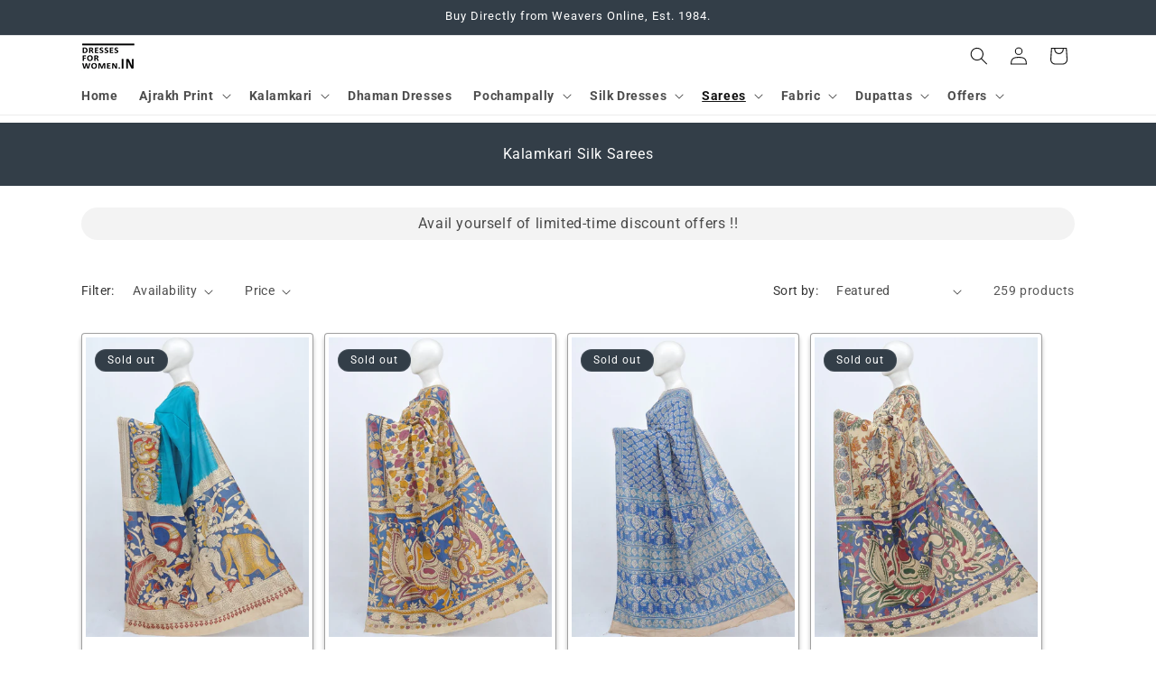

--- FILE ---
content_type: text/html; charset=utf-8
request_url: https://dressesforwomen.in/collections/kalamkari-silk-sarees
body_size: 39597
content:
<!doctype html>
<html class="no-js" lang="en">
  <head>
    <meta charset="utf-8">
    <meta http-equiv="X-UA-Compatible" content="IE=edge">
    <meta name="viewport" content="width=device-width,initial-scale=1">
    <meta name="theme-color" content="">
    <link rel="canonical" href="https://dressesforwomen.in/collections/kalamkari-silk-sarees"><link rel="icon" type="image/png" href="//dressesforwomen.in/cdn/shop/files/favcon.png?crop=center&height=32&v=1613514296&width=32"><link rel="preconnect" href="https://fonts.shopifycdn.com" crossorigin><title>
      Kalamkari Silk Sarees
 &ndash; DressesForWomen.IN</title>

    

    

<meta property="og:site_name" content="DressesForWomen.IN">
<meta property="og:url" content="https://dressesforwomen.in/collections/kalamkari-silk-sarees">
<meta property="og:title" content="Kalamkari Silk Sarees">
<meta property="og:type" content="website">
<meta property="og:description" content="Find wide range of pochampally, Kalamkari, Mangalagiri, Ikat sarees Dress material for affordable prices. Search for bed sheet and many more at Dresses for Women. ✓ Free Shipping ✓ Cash on Delivery ✓ Easy Returns"><meta property="og:image" content="http://dressesforwomen.in/cdn/shop/files/Razorepay-2.png?v=1675170922">
  <meta property="og:image:secure_url" content="https://dressesforwomen.in/cdn/shop/files/Razorepay-2.png?v=1675170922">
  <meta property="og:image:width" content="264">
  <meta property="og:image:height" content="264"><meta name="twitter:card" content="summary_large_image">
<meta name="twitter:title" content="Kalamkari Silk Sarees">
<meta name="twitter:description" content="Find wide range of pochampally, Kalamkari, Mangalagiri, Ikat sarees Dress material for affordable prices. Search for bed sheet and many more at Dresses for Women. ✓ Free Shipping ✓ Cash on Delivery ✓ Easy Returns">


    <script src="//dressesforwomen.in/cdn/shop/t/177/assets/constants.js?v=58251544750838685771709379189" defer="defer"></script>
    <script src="//dressesforwomen.in/cdn/shop/t/177/assets/pubsub.js?v=158357773527763999511709379189" defer="defer"></script>
    <script src="//dressesforwomen.in/cdn/shop/t/177/assets/global.js?v=106116626045777747121709379189" defer="defer"></script><script src="//dressesforwomen.in/cdn/shop/t/177/assets/animations.js?v=88693664871331136111709379188" defer="defer"></script><script>window.performance && window.performance.mark && window.performance.mark('shopify.content_for_header.start');</script><meta name="google-site-verification" content="EkqnsIOt84-2m5LSmBagnxS83kNewsOEkCc7GHDILwI">
<meta name="facebook-domain-verification" content="fygzwycvtnxbz9plzssuuqskj2oz7q">
<meta name="facebook-domain-verification" content="1rr912bf3wwhyt2mrasyk4sotidoub">
<meta name="facebook-domain-verification" content="rf6xiiwgrbuhm2bs89kdbvdvdr79zb">
<meta id="shopify-digital-wallet" name="shopify-digital-wallet" content="/24141509/digital_wallets/dialog">
<link rel="alternate" type="application/atom+xml" title="Feed" href="/collections/kalamkari-silk-sarees.atom" />
<link rel="next" href="/collections/kalamkari-silk-sarees?page=2">
<link rel="alternate" type="application/json+oembed" href="https://dressesforwomen.in/collections/kalamkari-silk-sarees.oembed">
<script async="async" src="/checkouts/internal/preloads.js?locale=en-IN"></script>
<script id="shopify-features" type="application/json">{"accessToken":"3c24a891f94f0307fe64321e66c8cded","betas":["rich-media-storefront-analytics"],"domain":"dressesforwomen.in","predictiveSearch":true,"shopId":24141509,"locale":"en"}</script>
<script>var Shopify = Shopify || {};
Shopify.shop = "dressesforwomenin.myshopify.com";
Shopify.locale = "en";
Shopify.currency = {"active":"INR","rate":"1.0"};
Shopify.country = "IN";
Shopify.theme = {"name":"PSH-20","id":140689309946,"schema_name":"Spotlight","schema_version":"13.0.1","theme_store_id":1891,"role":"main"};
Shopify.theme.handle = "null";
Shopify.theme.style = {"id":null,"handle":null};
Shopify.cdnHost = "dressesforwomen.in/cdn";
Shopify.routes = Shopify.routes || {};
Shopify.routes.root = "/";</script>
<script type="module">!function(o){(o.Shopify=o.Shopify||{}).modules=!0}(window);</script>
<script>!function(o){function n(){var o=[];function n(){o.push(Array.prototype.slice.apply(arguments))}return n.q=o,n}var t=o.Shopify=o.Shopify||{};t.loadFeatures=n(),t.autoloadFeatures=n()}(window);</script>
<script id="shop-js-analytics" type="application/json">{"pageType":"collection"}</script>
<script defer="defer" async type="module" src="//dressesforwomen.in/cdn/shopifycloud/shop-js/modules/v2/client.init-shop-cart-sync_BT-GjEfc.en.esm.js"></script>
<script defer="defer" async type="module" src="//dressesforwomen.in/cdn/shopifycloud/shop-js/modules/v2/chunk.common_D58fp_Oc.esm.js"></script>
<script defer="defer" async type="module" src="//dressesforwomen.in/cdn/shopifycloud/shop-js/modules/v2/chunk.modal_xMitdFEc.esm.js"></script>
<script type="module">
  await import("//dressesforwomen.in/cdn/shopifycloud/shop-js/modules/v2/client.init-shop-cart-sync_BT-GjEfc.en.esm.js");
await import("//dressesforwomen.in/cdn/shopifycloud/shop-js/modules/v2/chunk.common_D58fp_Oc.esm.js");
await import("//dressesforwomen.in/cdn/shopifycloud/shop-js/modules/v2/chunk.modal_xMitdFEc.esm.js");

  window.Shopify.SignInWithShop?.initShopCartSync?.({"fedCMEnabled":true,"windoidEnabled":true});

</script>
<script>(function() {
  var isLoaded = false;
  function asyncLoad() {
    if (isLoaded) return;
    isLoaded = true;
    var urls = ["https:\/\/toastibar-cdn.makeprosimp.com\/v1\/published\/15793\/75560dcdce6c4fef9f9d3ccbd7ad7ccd\/12059\/app.js?v=1\u0026shop=dressesforwomenin.myshopify.com"];
    for (var i = 0; i < urls.length; i++) {
      var s = document.createElement('script');
      s.type = 'text/javascript';
      s.async = true;
      s.src = urls[i];
      var x = document.getElementsByTagName('script')[0];
      x.parentNode.insertBefore(s, x);
    }
  };
  if(window.attachEvent) {
    window.attachEvent('onload', asyncLoad);
  } else {
    window.addEventListener('load', asyncLoad, false);
  }
})();</script>
<script id="__st">var __st={"a":24141509,"offset":19800,"reqid":"74185645-6a6d-4fdc-acd6-2bcc1808019e-1769033710","pageurl":"dressesforwomen.in\/collections\/kalamkari-silk-sarees","u":"61fbb397b95d","p":"collection","rtyp":"collection","rid":475072715};</script>
<script>window.ShopifyPaypalV4VisibilityTracking = true;</script>
<script id="captcha-bootstrap">!function(){'use strict';const t='contact',e='account',n='new_comment',o=[[t,t],['blogs',n],['comments',n],[t,'customer']],c=[[e,'customer_login'],[e,'guest_login'],[e,'recover_customer_password'],[e,'create_customer']],r=t=>t.map((([t,e])=>`form[action*='/${t}']:not([data-nocaptcha='true']) input[name='form_type'][value='${e}']`)).join(','),a=t=>()=>t?[...document.querySelectorAll(t)].map((t=>t.form)):[];function s(){const t=[...o],e=r(t);return a(e)}const i='password',u='form_key',d=['recaptcha-v3-token','g-recaptcha-response','h-captcha-response',i],f=()=>{try{return window.sessionStorage}catch{return}},m='__shopify_v',_=t=>t.elements[u];function p(t,e,n=!1){try{const o=window.sessionStorage,c=JSON.parse(o.getItem(e)),{data:r}=function(t){const{data:e,action:n}=t;return t[m]||n?{data:e,action:n}:{data:t,action:n}}(c);for(const[e,n]of Object.entries(r))t.elements[e]&&(t.elements[e].value=n);n&&o.removeItem(e)}catch(o){console.error('form repopulation failed',{error:o})}}const l='form_type',E='cptcha';function T(t){t.dataset[E]=!0}const w=window,h=w.document,L='Shopify',v='ce_forms',y='captcha';let A=!1;((t,e)=>{const n=(g='f06e6c50-85a8-45c8-87d0-21a2b65856fe',I='https://cdn.shopify.com/shopifycloud/storefront-forms-hcaptcha/ce_storefront_forms_captcha_hcaptcha.v1.5.2.iife.js',D={infoText:'Protected by hCaptcha',privacyText:'Privacy',termsText:'Terms'},(t,e,n)=>{const o=w[L][v],c=o.bindForm;if(c)return c(t,g,e,D).then(n);var r;o.q.push([[t,g,e,D],n]),r=I,A||(h.body.append(Object.assign(h.createElement('script'),{id:'captcha-provider',async:!0,src:r})),A=!0)});var g,I,D;w[L]=w[L]||{},w[L][v]=w[L][v]||{},w[L][v].q=[],w[L][y]=w[L][y]||{},w[L][y].protect=function(t,e){n(t,void 0,e),T(t)},Object.freeze(w[L][y]),function(t,e,n,w,h,L){const[v,y,A,g]=function(t,e,n){const i=e?o:[],u=t?c:[],d=[...i,...u],f=r(d),m=r(i),_=r(d.filter((([t,e])=>n.includes(e))));return[a(f),a(m),a(_),s()]}(w,h,L),I=t=>{const e=t.target;return e instanceof HTMLFormElement?e:e&&e.form},D=t=>v().includes(t);t.addEventListener('submit',(t=>{const e=I(t);if(!e)return;const n=D(e)&&!e.dataset.hcaptchaBound&&!e.dataset.recaptchaBound,o=_(e),c=g().includes(e)&&(!o||!o.value);(n||c)&&t.preventDefault(),c&&!n&&(function(t){try{if(!f())return;!function(t){const e=f();if(!e)return;const n=_(t);if(!n)return;const o=n.value;o&&e.removeItem(o)}(t);const e=Array.from(Array(32),(()=>Math.random().toString(36)[2])).join('');!function(t,e){_(t)||t.append(Object.assign(document.createElement('input'),{type:'hidden',name:u})),t.elements[u].value=e}(t,e),function(t,e){const n=f();if(!n)return;const o=[...t.querySelectorAll(`input[type='${i}']`)].map((({name:t})=>t)),c=[...d,...o],r={};for(const[a,s]of new FormData(t).entries())c.includes(a)||(r[a]=s);n.setItem(e,JSON.stringify({[m]:1,action:t.action,data:r}))}(t,e)}catch(e){console.error('failed to persist form',e)}}(e),e.submit())}));const S=(t,e)=>{t&&!t.dataset[E]&&(n(t,e.some((e=>e===t))),T(t))};for(const o of['focusin','change'])t.addEventListener(o,(t=>{const e=I(t);D(e)&&S(e,y())}));const B=e.get('form_key'),M=e.get(l),P=B&&M;t.addEventListener('DOMContentLoaded',(()=>{const t=y();if(P)for(const e of t)e.elements[l].value===M&&p(e,B);[...new Set([...A(),...v().filter((t=>'true'===t.dataset.shopifyCaptcha))])].forEach((e=>S(e,t)))}))}(h,new URLSearchParams(w.location.search),n,t,e,['guest_login'])})(!0,!0)}();</script>
<script integrity="sha256-4kQ18oKyAcykRKYeNunJcIwy7WH5gtpwJnB7kiuLZ1E=" data-source-attribution="shopify.loadfeatures" defer="defer" src="//dressesforwomen.in/cdn/shopifycloud/storefront/assets/storefront/load_feature-a0a9edcb.js" crossorigin="anonymous"></script>
<script data-source-attribution="shopify.dynamic_checkout.dynamic.init">var Shopify=Shopify||{};Shopify.PaymentButton=Shopify.PaymentButton||{isStorefrontPortableWallets:!0,init:function(){window.Shopify.PaymentButton.init=function(){};var t=document.createElement("script");t.src="https://dressesforwomen.in/cdn/shopifycloud/portable-wallets/latest/portable-wallets.en.js",t.type="module",document.head.appendChild(t)}};
</script>
<script data-source-attribution="shopify.dynamic_checkout.buyer_consent">
  function portableWalletsHideBuyerConsent(e){var t=document.getElementById("shopify-buyer-consent"),n=document.getElementById("shopify-subscription-policy-button");t&&n&&(t.classList.add("hidden"),t.setAttribute("aria-hidden","true"),n.removeEventListener("click",e))}function portableWalletsShowBuyerConsent(e){var t=document.getElementById("shopify-buyer-consent"),n=document.getElementById("shopify-subscription-policy-button");t&&n&&(t.classList.remove("hidden"),t.removeAttribute("aria-hidden"),n.addEventListener("click",e))}window.Shopify?.PaymentButton&&(window.Shopify.PaymentButton.hideBuyerConsent=portableWalletsHideBuyerConsent,window.Shopify.PaymentButton.showBuyerConsent=portableWalletsShowBuyerConsent);
</script>
<script data-source-attribution="shopify.dynamic_checkout.cart.bootstrap">document.addEventListener("DOMContentLoaded",(function(){function t(){return document.querySelector("shopify-accelerated-checkout-cart, shopify-accelerated-checkout")}if(t())Shopify.PaymentButton.init();else{new MutationObserver((function(e,n){t()&&(Shopify.PaymentButton.init(),n.disconnect())})).observe(document.body,{childList:!0,subtree:!0})}}));
</script>
<script id="sections-script" data-sections="header" defer="defer" src="//dressesforwomen.in/cdn/shop/t/177/compiled_assets/scripts.js?v=16467"></script>
<script>window.performance && window.performance.mark && window.performance.mark('shopify.content_for_header.end');</script>


    <style data-shopify>
      @font-face {
  font-family: Roboto;
  font-weight: 400;
  font-style: normal;
  font-display: swap;
  src: url("//dressesforwomen.in/cdn/fonts/roboto/roboto_n4.2019d890f07b1852f56ce63ba45b2db45d852cba.woff2") format("woff2"),
       url("//dressesforwomen.in/cdn/fonts/roboto/roboto_n4.238690e0007583582327135619c5f7971652fa9d.woff") format("woff");
}

      @font-face {
  font-family: Roboto;
  font-weight: 700;
  font-style: normal;
  font-display: swap;
  src: url("//dressesforwomen.in/cdn/fonts/roboto/roboto_n7.f38007a10afbbde8976c4056bfe890710d51dec2.woff2") format("woff2"),
       url("//dressesforwomen.in/cdn/fonts/roboto/roboto_n7.94bfdd3e80c7be00e128703d245c207769d763f9.woff") format("woff");
}

      @font-face {
  font-family: Roboto;
  font-weight: 400;
  font-style: italic;
  font-display: swap;
  src: url("//dressesforwomen.in/cdn/fonts/roboto/roboto_i4.57ce898ccda22ee84f49e6b57ae302250655e2d4.woff2") format("woff2"),
       url("//dressesforwomen.in/cdn/fonts/roboto/roboto_i4.b21f3bd061cbcb83b824ae8c7671a82587b264bf.woff") format("woff");
}

      @font-face {
  font-family: Roboto;
  font-weight: 700;
  font-style: italic;
  font-display: swap;
  src: url("//dressesforwomen.in/cdn/fonts/roboto/roboto_i7.7ccaf9410746f2c53340607c42c43f90a9005937.woff2") format("woff2"),
       url("//dressesforwomen.in/cdn/fonts/roboto/roboto_i7.49ec21cdd7148292bffea74c62c0df6e93551516.woff") format("woff");
}

      @font-face {
  font-family: Roboto;
  font-weight: 400;
  font-style: normal;
  font-display: swap;
  src: url("//dressesforwomen.in/cdn/fonts/roboto/roboto_n4.2019d890f07b1852f56ce63ba45b2db45d852cba.woff2") format("woff2"),
       url("//dressesforwomen.in/cdn/fonts/roboto/roboto_n4.238690e0007583582327135619c5f7971652fa9d.woff") format("woff");
}


      
        :root,
        .color-scheme-1 {
          --color-background: 255,255,255;
        
          --gradient-background: #ffffff;
        

        

        --color-foreground: 18,18,18;
        --color-background-contrast: 191,191,191;
        --color-shadow: 18,18,18;
        --color-button: 255,164,28;
        --color-button-text: 18,18,18;
        --color-secondary-button: 255,255,255;
        --color-secondary-button-text: 18,18,18;
        --color-link: 18,18,18;
        --color-badge-foreground: 18,18,18;
        --color-badge-background: 255,255,255;
        --color-badge-border: 18,18,18;
        --payment-terms-background-color: rgb(255 255 255);
      }
      
        
        .color-scheme-2 {
          --color-background: 243,243,243;
        
          --gradient-background: #f3f3f3;
        

        

        --color-foreground: 18,18,18;
        --color-background-contrast: 179,179,179;
        --color-shadow: 18,18,18;
        --color-button: 18,18,18;
        --color-button-text: 243,243,243;
        --color-secondary-button: 243,243,243;
        --color-secondary-button-text: 18,18,18;
        --color-link: 18,18,18;
        --color-badge-foreground: 18,18,18;
        --color-badge-background: 243,243,243;
        --color-badge-border: 18,18,18;
        --payment-terms-background-color: rgb(243 243 243);
      }
      
        
        .color-scheme-3 {
          --color-background: 51,62,72;
        
          --gradient-background: #333e48;
        

        

        --color-foreground: 255,255,255;
        --color-background-contrast: 62,75,87;
        --color-shadow: 18,18,18;
        --color-button: 255,255,255;
        --color-button-text: 18,18,18;
        --color-secondary-button: 51,62,72;
        --color-secondary-button-text: 255,255,255;
        --color-link: 255,255,255;
        --color-badge-foreground: 255,255,255;
        --color-badge-background: 51,62,72;
        --color-badge-border: 255,255,255;
        --payment-terms-background-color: rgb(51 62 72);
      }
      
        
        .color-scheme-4 {
          --color-background: 33,37,41;
        
          --gradient-background: #212529;
        

        

        --color-foreground: 255,255,255;
        --color-background-contrast: 44,50,55;
        --color-shadow: 18,18,18;
        --color-button: 255,255,255;
        --color-button-text: 18,18,18;
        --color-secondary-button: 33,37,41;
        --color-secondary-button-text: 255,255,255;
        --color-link: 255,255,255;
        --color-badge-foreground: 255,255,255;
        --color-badge-background: 33,37,41;
        --color-badge-border: 255,255,255;
        --payment-terms-background-color: rgb(33 37 41);
      }
      
        
        .color-scheme-5 {
          --color-background: 185,0,0;
        
          --gradient-background: #b90000;
        

        

        --color-foreground: 255,255,255;
        --color-background-contrast: 211,0,0;
        --color-shadow: 18,18,18;
        --color-button: 255,255,255;
        --color-button-text: 185,0,0;
        --color-secondary-button: 185,0,0;
        --color-secondary-button-text: 255,255,255;
        --color-link: 255,255,255;
        --color-badge-foreground: 255,255,255;
        --color-badge-background: 185,0,0;
        --color-badge-border: 255,255,255;
        --payment-terms-background-color: rgb(185 0 0);
      }
      
        
        .color-scheme-af99ee92-2e81-43ba-8fd0-9ea83fabaeb6 {
          --color-background: 179,207,255;
        
          --gradient-background: #b3cfff;
        

        

        --color-foreground: 18,18,18;
        --color-background-contrast: 51,126,255;
        --color-shadow: 18,18,18;
        --color-button: 255,164,28;
        --color-button-text: 18,18,18;
        --color-secondary-button: 179,207,255;
        --color-secondary-button-text: 18,18,18;
        --color-link: 18,18,18;
        --color-badge-foreground: 18,18,18;
        --color-badge-background: 179,207,255;
        --color-badge-border: 18,18,18;
        --payment-terms-background-color: rgb(179 207 255);
      }
      
        
        .color-scheme-e656c8af-eb29-408c-9885-ab37c4f7230d {
          --color-background: 255,193,254;
        
          --gradient-background: #ffc1fe;
        

        

        --color-foreground: 18,18,18;
        --color-background-contrast: 255,66,252;
        --color-shadow: 18,18,18;
        --color-button: 255,164,28;
        --color-button-text: 18,18,18;
        --color-secondary-button: 255,193,254;
        --color-secondary-button-text: 18,18,18;
        --color-link: 18,18,18;
        --color-badge-foreground: 18,18,18;
        --color-badge-background: 255,193,254;
        --color-badge-border: 18,18,18;
        --payment-terms-background-color: rgb(255 193 254);
      }
      

      body, .color-scheme-1, .color-scheme-2, .color-scheme-3, .color-scheme-4, .color-scheme-5, .color-scheme-af99ee92-2e81-43ba-8fd0-9ea83fabaeb6, .color-scheme-e656c8af-eb29-408c-9885-ab37c4f7230d {
        color: rgba(var(--color-foreground), 0.75);
        background-color: rgb(var(--color-background));
      }

      :root {
        --font-body-family: Roboto, sans-serif;
        --font-body-style: normal;
        --font-body-weight: 400;
        --font-body-weight-bold: 700;

        --font-heading-family: Roboto, sans-serif;
        --font-heading-style: normal;
        --font-heading-weight: 400;

        --font-body-scale: 1.0;
        --font-heading-scale: 1.0;

        --media-padding: px;
        --media-border-opacity: 0.4;
        --media-border-width: 1px;
        --media-radius: 10px;
        --media-shadow-opacity: 0.25;
        --media-shadow-horizontal-offset: 0px;
        --media-shadow-vertical-offset: 4px;
        --media-shadow-blur-radius: 5px;
        --media-shadow-visible: 1;

        --page-width: 120rem;
        --page-width-margin: 0rem;

        --product-card-image-padding: 0.4rem;
        --product-card-corner-radius: 0.4rem;
        --product-card-text-alignment: left;
        --product-card-border-width: 0.1rem;
        --product-card-border-opacity: 0.4;
        --product-card-shadow-opacity: 0.25;
        --product-card-shadow-visible: 1;
        --product-card-shadow-horizontal-offset: 0.0rem;
        --product-card-shadow-vertical-offset: 0.4rem;
        --product-card-shadow-blur-radius: 0.5rem;

        --collection-card-image-padding: 0.4rem;
        --collection-card-corner-radius: 0.4rem;
        --collection-card-text-alignment: left;
        --collection-card-border-width: 0.1rem;
        --collection-card-border-opacity: 0.4;
        --collection-card-shadow-opacity: 0.25;
        --collection-card-shadow-visible: 1;
        --collection-card-shadow-horizontal-offset: 0.0rem;
        --collection-card-shadow-vertical-offset: 0.4rem;
        --collection-card-shadow-blur-radius: 0.5rem;

        --blog-card-image-padding: 0.4rem;
        --blog-card-corner-radius: 0.4rem;
        --blog-card-text-alignment: left;
        --blog-card-border-width: 0.1rem;
        --blog-card-border-opacity: 0.4;
        --blog-card-shadow-opacity: 0.25;
        --blog-card-shadow-visible: 1;
        --blog-card-shadow-horizontal-offset: 0.0rem;
        --blog-card-shadow-vertical-offset: 0.4rem;
        --blog-card-shadow-blur-radius: 0.5rem;

        --badge-corner-radius: 4.0rem;

        --popup-border-width: 1px;
        --popup-border-opacity: 1.0;
        --popup-corner-radius: 4px;
        --popup-shadow-opacity: 0.0;
        --popup-shadow-horizontal-offset: 0px;
        --popup-shadow-vertical-offset: 4px;
        --popup-shadow-blur-radius: 5px;

        --drawer-border-width: 1px;
        --drawer-border-opacity: 1.0;
        --drawer-shadow-opacity: 0.0;
        --drawer-shadow-horizontal-offset: 0px;
        --drawer-shadow-vertical-offset: 4px;
        --drawer-shadow-blur-radius: 5px;

        --spacing-sections-desktop: 24px;
        --spacing-sections-mobile: 20px;

        --grid-desktop-vertical-spacing: 40px;
        --grid-desktop-horizontal-spacing: 12px;
        --grid-mobile-vertical-spacing: 20px;
        --grid-mobile-horizontal-spacing: 6px;

        --text-boxes-border-opacity: 0.1;
        --text-boxes-border-width: 0px;
        --text-boxes-radius: 18px;
        --text-boxes-shadow-opacity: 0.0;
        --text-boxes-shadow-visible: 0;
        --text-boxes-shadow-horizontal-offset: 0px;
        --text-boxes-shadow-vertical-offset: 4px;
        --text-boxes-shadow-blur-radius: 5px;

        --buttons-radius: 24px;
        --buttons-radius-outset: 25px;
        --buttons-border-width: 1px;
        --buttons-border-opacity: 0.45;
        --buttons-shadow-opacity: 0.15;
        --buttons-shadow-visible: 1;
        --buttons-shadow-horizontal-offset: 0px;
        --buttons-shadow-vertical-offset: 4px;
        --buttons-shadow-blur-radius: 20px;
        --buttons-border-offset: 0.3px;

        --inputs-radius: 4px;
        --inputs-border-width: 1px;
        --inputs-border-opacity: 1.0;
        --inputs-shadow-opacity: 0.0;
        --inputs-shadow-horizontal-offset: 0px;
        --inputs-margin-offset: 0px;
        --inputs-shadow-vertical-offset: 4px;
        --inputs-shadow-blur-radius: 5px;
        --inputs-radius-outset: 5px;

        --variant-pills-radius: 40px;
        --variant-pills-border-width: 1px;
        --variant-pills-border-opacity: 0.55;
        --variant-pills-shadow-opacity: 0.0;
        --variant-pills-shadow-horizontal-offset: 0px;
        --variant-pills-shadow-vertical-offset: 0px;
        --variant-pills-shadow-blur-radius: 5px;
      }

      *,
      *::before,
      *::after {
        box-sizing: inherit;
      }

      html {
        box-sizing: border-box;
        font-size: calc(var(--font-body-scale) * 62.5%);
        height: 100%;
      }

      body {
        display: grid;
        grid-template-rows: auto auto 1fr auto;
        grid-template-columns: 100%;
        min-height: 100%;
        margin: 0;
        font-size: 1.5rem;
        letter-spacing: 0.06rem;
        line-height: calc(1 + 0.8 / var(--font-body-scale));
        font-family: var(--font-body-family);
        font-style: var(--font-body-style);
        font-weight: var(--font-body-weight);
      }

      @media screen and (min-width: 750px) {
        body {
          font-size: 1.6rem;
        }
      }
    </style>

    <link href="//dressesforwomen.in/cdn/shop/t/177/assets/base.css?v=147735761736459211701709381897" rel="stylesheet" type="text/css" media="all" />
<link rel="preload" as="font" href="//dressesforwomen.in/cdn/fonts/roboto/roboto_n4.2019d890f07b1852f56ce63ba45b2db45d852cba.woff2" type="font/woff2" crossorigin><link rel="preload" as="font" href="//dressesforwomen.in/cdn/fonts/roboto/roboto_n4.2019d890f07b1852f56ce63ba45b2db45d852cba.woff2" type="font/woff2" crossorigin><link
        rel="stylesheet"
        href="//dressesforwomen.in/cdn/shop/t/177/assets/component-predictive-search.css?v=118923337488134913561709379188"
        media="print"
        onload="this.media='all'"
      ><script>
      document.documentElement.className = document.documentElement.className.replace('no-js', 'js');
      if (Shopify.designMode) {
        document.documentElement.classList.add('shopify-design-mode');
      }
    </script>
  <!-- BEGIN app block: shopify://apps/judge-me-reviews/blocks/judgeme_core/61ccd3b1-a9f2-4160-9fe9-4fec8413e5d8 --><!-- Start of Judge.me Core -->






<link rel="dns-prefetch" href="https://cdnwidget.judge.me">
<link rel="dns-prefetch" href="https://cdn.judge.me">
<link rel="dns-prefetch" href="https://cdn1.judge.me">
<link rel="dns-prefetch" href="https://api.judge.me">

<script data-cfasync='false' class='jdgm-settings-script'>window.jdgmSettings={"pagination":5,"disable_web_reviews":false,"badge_no_review_text":"No reviews","badge_n_reviews_text":"{{ n }} review/reviews","hide_badge_preview_if_no_reviews":true,"badge_hide_text":false,"enforce_center_preview_badge":false,"widget_title":"Customer Reviews","widget_open_form_text":"Write a review","widget_close_form_text":"Cancel review","widget_refresh_page_text":"Refresh page","widget_summary_text":"Based on {{ number_of_reviews }} review/reviews","widget_no_review_text":"Be the first to write a review","widget_name_field_text":"Display name","widget_verified_name_field_text":"Verified Name (public)","widget_name_placeholder_text":"Display name","widget_required_field_error_text":"This field is required.","widget_email_field_text":"Email address","widget_verified_email_field_text":"Verified Email (private, can not be edited)","widget_email_placeholder_text":"Your email address","widget_email_field_error_text":"Please enter a valid email address.","widget_rating_field_text":"Rating","widget_review_title_field_text":"Review Title","widget_review_title_placeholder_text":"Give your review a title","widget_review_body_field_text":"Review content","widget_review_body_placeholder_text":"Start writing here...","widget_pictures_field_text":"Picture/Video (optional)","widget_submit_review_text":"Submit Review","widget_submit_verified_review_text":"Submit Verified Review","widget_submit_success_msg_with_auto_publish":"Thank you! Please refresh the page in a few moments to see your review. You can remove or edit your review by logging into \u003ca href='https://judge.me/login' target='_blank' rel='nofollow noopener'\u003eJudge.me\u003c/a\u003e","widget_submit_success_msg_no_auto_publish":"Thank you! Your review will be published as soon as it is approved by the shop admin. You can remove or edit your review by logging into \u003ca href='https://judge.me/login' target='_blank' rel='nofollow noopener'\u003eJudge.me\u003c/a\u003e","widget_show_default_reviews_out_of_total_text":"Showing {{ n_reviews_shown }} out of {{ n_reviews }} reviews.","widget_show_all_link_text":"Show all","widget_show_less_link_text":"Show less","widget_author_said_text":"{{ reviewer_name }} said:","widget_days_text":"{{ n }} days ago","widget_weeks_text":"{{ n }} week/weeks ago","widget_months_text":"{{ n }} month/months ago","widget_years_text":"{{ n }} year/years ago","widget_yesterday_text":"Yesterday","widget_today_text":"Today","widget_replied_text":"\u003e\u003e {{ shop_name }} replied:","widget_read_more_text":"Read more","widget_reviewer_name_as_initial":"","widget_rating_filter_color":"#fbcd0a","widget_rating_filter_see_all_text":"See all reviews","widget_sorting_most_recent_text":"Most Recent","widget_sorting_highest_rating_text":"Highest Rating","widget_sorting_lowest_rating_text":"Lowest Rating","widget_sorting_with_pictures_text":"Only Pictures","widget_sorting_most_helpful_text":"Most Helpful","widget_open_question_form_text":"Ask a question","widget_reviews_subtab_text":"Reviews","widget_questions_subtab_text":"Questions","widget_question_label_text":"Question","widget_answer_label_text":"Answer","widget_question_placeholder_text":"Write your question here","widget_submit_question_text":"Submit Question","widget_question_submit_success_text":"Thank you for your question! We will notify you once it gets answered.","verified_badge_text":"Verified","verified_badge_bg_color":"","verified_badge_text_color":"","verified_badge_placement":"left-of-reviewer-name","widget_review_max_height":"","widget_hide_border":false,"widget_social_share":false,"widget_thumb":false,"widget_review_location_show":false,"widget_location_format":"","all_reviews_include_out_of_store_products":true,"all_reviews_out_of_store_text":"(out of store)","all_reviews_pagination":100,"all_reviews_product_name_prefix_text":"about","enable_review_pictures":false,"enable_question_anwser":false,"widget_theme":"default","review_date_format":"dd/mm/yyyy","default_sort_method":"most-recent","widget_product_reviews_subtab_text":"Product Reviews","widget_shop_reviews_subtab_text":"Shop Reviews","widget_other_products_reviews_text":"Reviews for other products","widget_store_reviews_subtab_text":"Store reviews","widget_no_store_reviews_text":"This store hasn't received any reviews yet","widget_web_restriction_product_reviews_text":"This product hasn't received any reviews yet","widget_no_items_text":"No items found","widget_show_more_text":"Show more","widget_write_a_store_review_text":"Write a Store Review","widget_other_languages_heading":"Reviews in Other Languages","widget_translate_review_text":"Translate review to {{ language }}","widget_translating_review_text":"Translating...","widget_show_original_translation_text":"Show original ({{ language }})","widget_translate_review_failed_text":"Review couldn't be translated.","widget_translate_review_retry_text":"Retry","widget_translate_review_try_again_later_text":"Try again later","show_product_url_for_grouped_product":false,"widget_sorting_pictures_first_text":"Pictures First","show_pictures_on_all_rev_page_mobile":false,"show_pictures_on_all_rev_page_desktop":false,"floating_tab_hide_mobile_install_preference":false,"floating_tab_button_name":"★ Reviews","floating_tab_title":"Let customers speak for us","floating_tab_button_color":"","floating_tab_button_background_color":"","floating_tab_url":"","floating_tab_url_enabled":false,"floating_tab_tab_style":"text","all_reviews_text_badge_text":"Customers rate us {{ shop.metafields.judgeme.all_reviews_rating | round: 1 }}/5 based on {{ shop.metafields.judgeme.all_reviews_count }} reviews.","all_reviews_text_badge_text_branded_style":"{{ shop.metafields.judgeme.all_reviews_rating | round: 1 }} out of 5 stars based on {{ shop.metafields.judgeme.all_reviews_count }} reviews","is_all_reviews_text_badge_a_link":false,"show_stars_for_all_reviews_text_badge":false,"all_reviews_text_badge_url":"","all_reviews_text_style":"branded","all_reviews_text_color_style":"judgeme_brand_color","all_reviews_text_color":"#108474","all_reviews_text_show_jm_brand":true,"featured_carousel_show_header":true,"featured_carousel_title":"Let customers speak for us","testimonials_carousel_title":"Customers are saying","videos_carousel_title":"Real customer stories","cards_carousel_title":"Customers are saying","featured_carousel_count_text":"from {{ n }} reviews","featured_carousel_add_link_to_all_reviews_page":false,"featured_carousel_url":"","featured_carousel_show_images":true,"featured_carousel_autoslide_interval":5,"featured_carousel_arrows_on_the_sides":true,"featured_carousel_height":250,"featured_carousel_width":80,"featured_carousel_image_size":0,"featured_carousel_image_height":250,"featured_carousel_arrow_color":"#eeeeee","verified_count_badge_style":"branded","verified_count_badge_orientation":"horizontal","verified_count_badge_color_style":"judgeme_brand_color","verified_count_badge_color":"#108474","is_verified_count_badge_a_link":false,"verified_count_badge_url":"","verified_count_badge_show_jm_brand":true,"widget_rating_preset_default":5,"widget_first_sub_tab":"product-reviews","widget_show_histogram":true,"widget_histogram_use_custom_color":false,"widget_pagination_use_custom_color":false,"widget_star_use_custom_color":false,"widget_verified_badge_use_custom_color":false,"widget_write_review_use_custom_color":false,"picture_reminder_submit_button":"Upload Pictures","enable_review_videos":false,"mute_video_by_default":false,"widget_sorting_videos_first_text":"Videos First","widget_review_pending_text":"Pending","featured_carousel_items_for_large_screen":3,"social_share_options_order":"Facebook,Twitter","remove_microdata_snippet":true,"disable_json_ld":false,"enable_json_ld_products":false,"preview_badge_show_question_text":false,"preview_badge_no_question_text":"No questions","preview_badge_n_question_text":"{{ number_of_questions }} question/questions","qa_badge_show_icon":false,"qa_badge_position":"same-row","remove_judgeme_branding":false,"widget_add_search_bar":false,"widget_search_bar_placeholder":"Search","widget_sorting_verified_only_text":"Verified only","featured_carousel_theme":"default","featured_carousel_show_rating":true,"featured_carousel_show_title":true,"featured_carousel_show_body":true,"featured_carousel_show_date":false,"featured_carousel_show_reviewer":true,"featured_carousel_show_product":false,"featured_carousel_header_background_color":"#108474","featured_carousel_header_text_color":"#ffffff","featured_carousel_name_product_separator":"reviewed","featured_carousel_full_star_background":"#108474","featured_carousel_empty_star_background":"#dadada","featured_carousel_vertical_theme_background":"#f9fafb","featured_carousel_verified_badge_enable":false,"featured_carousel_verified_badge_color":"#108474","featured_carousel_border_style":"round","featured_carousel_review_line_length_limit":3,"featured_carousel_more_reviews_button_text":"Read more reviews","featured_carousel_view_product_button_text":"View product","all_reviews_page_load_reviews_on":"scroll","all_reviews_page_load_more_text":"Load More Reviews","disable_fb_tab_reviews":false,"enable_ajax_cdn_cache":false,"widget_advanced_speed_features":5,"widget_public_name_text":"displayed publicly like","default_reviewer_name":"John Smith","default_reviewer_name_has_non_latin":true,"widget_reviewer_anonymous":"Anonymous","medals_widget_title":"Judge.me Review Medals","medals_widget_background_color":"#f9fafb","medals_widget_position":"footer_all_pages","medals_widget_border_color":"#f9fafb","medals_widget_verified_text_position":"left","medals_widget_use_monochromatic_version":false,"medals_widget_elements_color":"#108474","show_reviewer_avatar":true,"widget_invalid_yt_video_url_error_text":"Not a YouTube video URL","widget_max_length_field_error_text":"Please enter no more than {0} characters.","widget_show_country_flag":false,"widget_show_collected_via_shop_app":true,"widget_verified_by_shop_badge_style":"light","widget_verified_by_shop_text":"Verified by Shop","widget_show_photo_gallery":false,"widget_load_with_code_splitting":true,"widget_ugc_install_preference":false,"widget_ugc_title":"Made by us, Shared by you","widget_ugc_subtitle":"Tag us to see your picture featured in our page","widget_ugc_arrows_color":"#ffffff","widget_ugc_primary_button_text":"Buy Now","widget_ugc_primary_button_background_color":"#108474","widget_ugc_primary_button_text_color":"#ffffff","widget_ugc_primary_button_border_width":"0","widget_ugc_primary_button_border_style":"none","widget_ugc_primary_button_border_color":"#108474","widget_ugc_primary_button_border_radius":"25","widget_ugc_secondary_button_text":"Load More","widget_ugc_secondary_button_background_color":"#ffffff","widget_ugc_secondary_button_text_color":"#108474","widget_ugc_secondary_button_border_width":"2","widget_ugc_secondary_button_border_style":"solid","widget_ugc_secondary_button_border_color":"#108474","widget_ugc_secondary_button_border_radius":"25","widget_ugc_reviews_button_text":"View Reviews","widget_ugc_reviews_button_background_color":"#ffffff","widget_ugc_reviews_button_text_color":"#108474","widget_ugc_reviews_button_border_width":"2","widget_ugc_reviews_button_border_style":"solid","widget_ugc_reviews_button_border_color":"#108474","widget_ugc_reviews_button_border_radius":"25","widget_ugc_reviews_button_link_to":"judgeme-reviews-page","widget_ugc_show_post_date":true,"widget_ugc_max_width":"800","widget_rating_metafield_value_type":true,"widget_primary_color":"#108474","widget_enable_secondary_color":false,"widget_secondary_color":"#edf5f5","widget_summary_average_rating_text":"{{ average_rating }} out of 5","widget_media_grid_title":"Customer photos \u0026 videos","widget_media_grid_see_more_text":"See more","widget_round_style":false,"widget_show_product_medals":true,"widget_verified_by_judgeme_text":"Verified by Judge.me","widget_show_store_medals":true,"widget_verified_by_judgeme_text_in_store_medals":"Verified by Judge.me","widget_media_field_exceed_quantity_message":"Sorry, we can only accept {{ max_media }} for one review.","widget_media_field_exceed_limit_message":"{{ file_name }} is too large, please select a {{ media_type }} less than {{ size_limit }}MB.","widget_review_submitted_text":"Review Submitted!","widget_question_submitted_text":"Question Submitted!","widget_close_form_text_question":"Cancel","widget_write_your_answer_here_text":"Write your answer here","widget_enabled_branded_link":true,"widget_show_collected_by_judgeme":false,"widget_reviewer_name_color":"","widget_write_review_text_color":"","widget_write_review_bg_color":"","widget_collected_by_judgeme_text":"collected by Judge.me","widget_pagination_type":"standard","widget_load_more_text":"Load More","widget_load_more_color":"#108474","widget_full_review_text":"Full Review","widget_read_more_reviews_text":"Read More Reviews","widget_read_questions_text":"Read Questions","widget_questions_and_answers_text":"Questions \u0026 Answers","widget_verified_by_text":"Verified by","widget_verified_text":"Verified","widget_number_of_reviews_text":"{{ number_of_reviews }} reviews","widget_back_button_text":"Back","widget_next_button_text":"Next","widget_custom_forms_filter_button":"Filters","custom_forms_style":"horizontal","widget_show_review_information":false,"how_reviews_are_collected":"How reviews are collected?","widget_show_review_keywords":false,"widget_gdpr_statement":"How we use your data: We'll only contact you about the review you left, and only if necessary. By submitting your review, you agree to Judge.me's \u003ca href='https://judge.me/terms' target='_blank' rel='nofollow noopener'\u003eterms\u003c/a\u003e, \u003ca href='https://judge.me/privacy' target='_blank' rel='nofollow noopener'\u003eprivacy\u003c/a\u003e and \u003ca href='https://judge.me/content-policy' target='_blank' rel='nofollow noopener'\u003econtent\u003c/a\u003e policies.","widget_multilingual_sorting_enabled":false,"widget_translate_review_content_enabled":false,"widget_translate_review_content_method":"manual","popup_widget_review_selection":"automatically_with_pictures","popup_widget_round_border_style":true,"popup_widget_show_title":true,"popup_widget_show_body":true,"popup_widget_show_reviewer":false,"popup_widget_show_product":true,"popup_widget_show_pictures":true,"popup_widget_use_review_picture":true,"popup_widget_show_on_home_page":true,"popup_widget_show_on_product_page":true,"popup_widget_show_on_collection_page":true,"popup_widget_show_on_cart_page":true,"popup_widget_position":"bottom_left","popup_widget_first_review_delay":5,"popup_widget_duration":5,"popup_widget_interval":5,"popup_widget_review_count":5,"popup_widget_hide_on_mobile":true,"review_snippet_widget_round_border_style":true,"review_snippet_widget_card_color":"#FFFFFF","review_snippet_widget_slider_arrows_background_color":"#FFFFFF","review_snippet_widget_slider_arrows_color":"#000000","review_snippet_widget_star_color":"#108474","show_product_variant":false,"all_reviews_product_variant_label_text":"Variant: ","widget_show_verified_branding":false,"widget_ai_summary_title":"Customers say","widget_ai_summary_disclaimer":"AI-powered review summary based on recent customer reviews","widget_show_ai_summary":false,"widget_show_ai_summary_bg":false,"widget_show_review_title_input":true,"redirect_reviewers_invited_via_email":"external_form","request_store_review_after_product_review":false,"request_review_other_products_in_order":false,"review_form_color_scheme":"default","review_form_corner_style":"square","review_form_star_color":{},"review_form_text_color":"#333333","review_form_background_color":"#ffffff","review_form_field_background_color":"#fafafa","review_form_button_color":{},"review_form_button_text_color":"#ffffff","review_form_modal_overlay_color":"#000000","review_content_screen_title_text":"How would you rate this product?","review_content_introduction_text":"We would love it if you would share a bit about your experience.","store_review_form_title_text":"How would you rate this store?","store_review_form_introduction_text":"We would love it if you would share a bit about your experience.","show_review_guidance_text":true,"one_star_review_guidance_text":"Poor","five_star_review_guidance_text":"Great","customer_information_screen_title_text":"About you","customer_information_introduction_text":"Please tell us more about you.","custom_questions_screen_title_text":"Your experience in more detail","custom_questions_introduction_text":"Here are a few questions to help us understand more about your experience.","review_submitted_screen_title_text":"Thanks for your review!","review_submitted_screen_thank_you_text":"We are processing it and it will appear on the store soon.","review_submitted_screen_email_verification_text":"Please confirm your email by clicking the link we just sent you. This helps us keep reviews authentic.","review_submitted_request_store_review_text":"Would you like to share your experience of shopping with us?","review_submitted_review_other_products_text":"Would you like to review these products?","store_review_screen_title_text":"Would you like to share your experience of shopping with us?","store_review_introduction_text":"We value your feedback and use it to improve. Please share any thoughts or suggestions you have.","reviewer_media_screen_title_picture_text":"Share a picture","reviewer_media_introduction_picture_text":"Upload a photo to support your review.","reviewer_media_screen_title_video_text":"Share a video","reviewer_media_introduction_video_text":"Upload a video to support your review.","reviewer_media_screen_title_picture_or_video_text":"Share a picture or video","reviewer_media_introduction_picture_or_video_text":"Upload a photo or video to support your review.","reviewer_media_youtube_url_text":"Paste your Youtube URL here","advanced_settings_next_step_button_text":"Next","advanced_settings_close_review_button_text":"Close","modal_write_review_flow":false,"write_review_flow_required_text":"Required","write_review_flow_privacy_message_text":"We respect your privacy.","write_review_flow_anonymous_text":"Post review as anonymous","write_review_flow_visibility_text":"This won't be visible to other customers.","write_review_flow_multiple_selection_help_text":"Select as many as you like","write_review_flow_single_selection_help_text":"Select one option","write_review_flow_required_field_error_text":"This field is required","write_review_flow_invalid_email_error_text":"Please enter a valid email address","write_review_flow_max_length_error_text":"Max. {{ max_length }} characters.","write_review_flow_media_upload_text":"\u003cb\u003eClick to upload\u003c/b\u003e or drag and drop","write_review_flow_gdpr_statement":"We'll only contact you about your review if necessary. By submitting your review, you agree to our \u003ca href='https://judge.me/terms' target='_blank' rel='nofollow noopener'\u003eterms and conditions\u003c/a\u003e and \u003ca href='https://judge.me/privacy' target='_blank' rel='nofollow noopener'\u003eprivacy policy\u003c/a\u003e.","rating_only_reviews_enabled":false,"show_negative_reviews_help_screen":false,"new_review_flow_help_screen_rating_threshold":3,"negative_review_resolution_screen_title_text":"Tell us more","negative_review_resolution_text":"Your experience matters to us. If there were issues with your purchase, we're here to help. Feel free to reach out to us, we'd love the opportunity to make things right.","negative_review_resolution_button_text":"Contact us","negative_review_resolution_proceed_with_review_text":"Leave a review","negative_review_resolution_subject":"Issue with purchase from {{ shop_name }}.{{ order_name }}","preview_badge_collection_page_install_status":false,"widget_review_custom_css":"","preview_badge_custom_css":"","preview_badge_stars_count":"5-stars","featured_carousel_custom_css":"","floating_tab_custom_css":"","all_reviews_widget_custom_css":"","medals_widget_custom_css":"","verified_badge_custom_css":"","all_reviews_text_custom_css":"","transparency_badges_collected_via_store_invite":false,"transparency_badges_from_another_provider":false,"transparency_badges_collected_from_store_visitor":false,"transparency_badges_collected_by_verified_review_provider":false,"transparency_badges_earned_reward":false,"transparency_badges_collected_via_store_invite_text":"Review collected via store invitation","transparency_badges_from_another_provider_text":"Review collected from another provider","transparency_badges_collected_from_store_visitor_text":"Review collected from a store visitor","transparency_badges_written_in_google_text":"Review written in Google","transparency_badges_written_in_etsy_text":"Review written in Etsy","transparency_badges_written_in_shop_app_text":"Review written in Shop App","transparency_badges_earned_reward_text":"Review earned a reward for future purchase","product_review_widget_per_page":10,"widget_store_review_label_text":"Review about the store","checkout_comment_extension_title_on_product_page":"Customer Comments","checkout_comment_extension_num_latest_comment_show":5,"checkout_comment_extension_format":"name_and_timestamp","checkout_comment_customer_name":"last_initial","checkout_comment_comment_notification":true,"preview_badge_collection_page_install_preference":false,"preview_badge_home_page_install_preference":false,"preview_badge_product_page_install_preference":false,"review_widget_install_preference":"","review_carousel_install_preference":false,"floating_reviews_tab_install_preference":"none","verified_reviews_count_badge_install_preference":false,"all_reviews_text_install_preference":false,"review_widget_best_location":false,"judgeme_medals_install_preference":false,"review_widget_revamp_enabled":false,"review_widget_qna_enabled":false,"review_widget_header_theme":"minimal","review_widget_widget_title_enabled":true,"review_widget_header_text_size":"medium","review_widget_header_text_weight":"regular","review_widget_average_rating_style":"compact","review_widget_bar_chart_enabled":true,"review_widget_bar_chart_type":"numbers","review_widget_bar_chart_style":"standard","review_widget_expanded_media_gallery_enabled":false,"review_widget_reviews_section_theme":"standard","review_widget_image_style":"thumbnails","review_widget_review_image_ratio":"square","review_widget_stars_size":"medium","review_widget_verified_badge":"standard_text","review_widget_review_title_text_size":"medium","review_widget_review_text_size":"medium","review_widget_review_text_length":"medium","review_widget_number_of_columns_desktop":3,"review_widget_carousel_transition_speed":5,"review_widget_custom_questions_answers_display":"always","review_widget_button_text_color":"#FFFFFF","review_widget_text_color":"#000000","review_widget_lighter_text_color":"#7B7B7B","review_widget_corner_styling":"soft","review_widget_review_word_singular":"review","review_widget_review_word_plural":"reviews","review_widget_voting_label":"Helpful?","review_widget_shop_reply_label":"Reply from {{ shop_name }}:","review_widget_filters_title":"Filters","qna_widget_question_word_singular":"Question","qna_widget_question_word_plural":"Questions","qna_widget_answer_reply_label":"Answer from {{ answerer_name }}:","qna_content_screen_title_text":"Ask a question about this product","qna_widget_question_required_field_error_text":"Please enter your question.","qna_widget_flow_gdpr_statement":"We'll only contact you about your question if necessary. By submitting your question, you agree to our \u003ca href='https://judge.me/terms' target='_blank' rel='nofollow noopener'\u003eterms and conditions\u003c/a\u003e and \u003ca href='https://judge.me/privacy' target='_blank' rel='nofollow noopener'\u003eprivacy policy\u003c/a\u003e.","qna_widget_question_submitted_text":"Thanks for your question!","qna_widget_close_form_text_question":"Close","qna_widget_question_submit_success_text":"We’ll notify you by email when your question is answered.","all_reviews_widget_v2025_enabled":false,"all_reviews_widget_v2025_header_theme":"default","all_reviews_widget_v2025_widget_title_enabled":true,"all_reviews_widget_v2025_header_text_size":"medium","all_reviews_widget_v2025_header_text_weight":"regular","all_reviews_widget_v2025_average_rating_style":"compact","all_reviews_widget_v2025_bar_chart_enabled":true,"all_reviews_widget_v2025_bar_chart_type":"numbers","all_reviews_widget_v2025_bar_chart_style":"standard","all_reviews_widget_v2025_expanded_media_gallery_enabled":false,"all_reviews_widget_v2025_show_store_medals":true,"all_reviews_widget_v2025_show_photo_gallery":true,"all_reviews_widget_v2025_show_review_keywords":false,"all_reviews_widget_v2025_show_ai_summary":false,"all_reviews_widget_v2025_show_ai_summary_bg":false,"all_reviews_widget_v2025_add_search_bar":false,"all_reviews_widget_v2025_default_sort_method":"most-recent","all_reviews_widget_v2025_reviews_per_page":10,"all_reviews_widget_v2025_reviews_section_theme":"default","all_reviews_widget_v2025_image_style":"thumbnails","all_reviews_widget_v2025_review_image_ratio":"square","all_reviews_widget_v2025_stars_size":"medium","all_reviews_widget_v2025_verified_badge":"bold_badge","all_reviews_widget_v2025_review_title_text_size":"medium","all_reviews_widget_v2025_review_text_size":"medium","all_reviews_widget_v2025_review_text_length":"medium","all_reviews_widget_v2025_number_of_columns_desktop":3,"all_reviews_widget_v2025_carousel_transition_speed":5,"all_reviews_widget_v2025_custom_questions_answers_display":"always","all_reviews_widget_v2025_show_product_variant":false,"all_reviews_widget_v2025_show_reviewer_avatar":true,"all_reviews_widget_v2025_reviewer_name_as_initial":"","all_reviews_widget_v2025_review_location_show":false,"all_reviews_widget_v2025_location_format":"","all_reviews_widget_v2025_show_country_flag":false,"all_reviews_widget_v2025_verified_by_shop_badge_style":"light","all_reviews_widget_v2025_social_share":false,"all_reviews_widget_v2025_social_share_options_order":"Facebook,Twitter,LinkedIn,Pinterest","all_reviews_widget_v2025_pagination_type":"standard","all_reviews_widget_v2025_button_text_color":"#FFFFFF","all_reviews_widget_v2025_text_color":"#000000","all_reviews_widget_v2025_lighter_text_color":"#7B7B7B","all_reviews_widget_v2025_corner_styling":"soft","all_reviews_widget_v2025_title":"Customer reviews","all_reviews_widget_v2025_ai_summary_title":"Customers say about this store","all_reviews_widget_v2025_no_review_text":"Be the first to write a review","platform":"shopify","branding_url":"https://app.judge.me/reviews/stores/dressesforwomen.in","branding_text":"Powered by Judge.me","locale":"en","reply_name":"DressesForWomen.IN","widget_version":"3.0","footer":true,"autopublish":true,"review_dates":true,"enable_custom_form":false,"shop_use_review_site":true,"shop_locale":"en","enable_multi_locales_translations":false,"show_review_title_input":true,"review_verification_email_status":"always","can_be_branded":true,"reply_name_text":"DressesForWomen.IN"};</script> <style class='jdgm-settings-style'>.jdgm-xx{left:0}:root{--jdgm-primary-color: #108474;--jdgm-secondary-color: rgba(16,132,116,0.1);--jdgm-star-color: #108474;--jdgm-write-review-text-color: white;--jdgm-write-review-bg-color: #108474;--jdgm-paginate-color: #108474;--jdgm-border-radius: 0;--jdgm-reviewer-name-color: #108474}.jdgm-histogram__bar-content{background-color:#108474}.jdgm-rev[data-verified-buyer=true] .jdgm-rev__icon.jdgm-rev__icon:after,.jdgm-rev__buyer-badge.jdgm-rev__buyer-badge{color:white;background-color:#108474}.jdgm-review-widget--small .jdgm-gallery.jdgm-gallery .jdgm-gallery__thumbnail-link:nth-child(8) .jdgm-gallery__thumbnail-wrapper.jdgm-gallery__thumbnail-wrapper:before{content:"See more"}@media only screen and (min-width: 768px){.jdgm-gallery.jdgm-gallery .jdgm-gallery__thumbnail-link:nth-child(8) .jdgm-gallery__thumbnail-wrapper.jdgm-gallery__thumbnail-wrapper:before{content:"See more"}}.jdgm-prev-badge[data-average-rating='0.00']{display:none !important}.jdgm-author-all-initials{display:none !important}.jdgm-author-last-initial{display:none !important}.jdgm-rev-widg__title{visibility:hidden}.jdgm-rev-widg__summary-text{visibility:hidden}.jdgm-prev-badge__text{visibility:hidden}.jdgm-rev__prod-link-prefix:before{content:'about'}.jdgm-rev__variant-label:before{content:'Variant: '}.jdgm-rev__out-of-store-text:before{content:'(out of store)'}@media only screen and (min-width: 768px){.jdgm-rev__pics .jdgm-rev_all-rev-page-picture-separator,.jdgm-rev__pics .jdgm-rev__product-picture{display:none}}@media only screen and (max-width: 768px){.jdgm-rev__pics .jdgm-rev_all-rev-page-picture-separator,.jdgm-rev__pics .jdgm-rev__product-picture{display:none}}.jdgm-preview-badge[data-template="product"]{display:none !important}.jdgm-preview-badge[data-template="collection"]{display:none !important}.jdgm-preview-badge[data-template="index"]{display:none !important}.jdgm-review-widget[data-from-snippet="true"]{display:none !important}.jdgm-verified-count-badget[data-from-snippet="true"]{display:none !important}.jdgm-carousel-wrapper[data-from-snippet="true"]{display:none !important}.jdgm-all-reviews-text[data-from-snippet="true"]{display:none !important}.jdgm-medals-section[data-from-snippet="true"]{display:none !important}.jdgm-ugc-media-wrapper[data-from-snippet="true"]{display:none !important}.jdgm-rev__transparency-badge[data-badge-type="review_collected_via_store_invitation"]{display:none !important}.jdgm-rev__transparency-badge[data-badge-type="review_collected_from_another_provider"]{display:none !important}.jdgm-rev__transparency-badge[data-badge-type="review_collected_from_store_visitor"]{display:none !important}.jdgm-rev__transparency-badge[data-badge-type="review_written_in_etsy"]{display:none !important}.jdgm-rev__transparency-badge[data-badge-type="review_written_in_google_business"]{display:none !important}.jdgm-rev__transparency-badge[data-badge-type="review_written_in_shop_app"]{display:none !important}.jdgm-rev__transparency-badge[data-badge-type="review_earned_for_future_purchase"]{display:none !important}.jdgm-review-snippet-widget .jdgm-rev-snippet-widget__cards-container .jdgm-rev-snippet-card{border-radius:8px;background:#fff}.jdgm-review-snippet-widget .jdgm-rev-snippet-widget__cards-container .jdgm-rev-snippet-card__rev-rating .jdgm-star{color:#108474}.jdgm-review-snippet-widget .jdgm-rev-snippet-widget__prev-btn,.jdgm-review-snippet-widget .jdgm-rev-snippet-widget__next-btn{border-radius:50%;background:#fff}.jdgm-review-snippet-widget .jdgm-rev-snippet-widget__prev-btn>svg,.jdgm-review-snippet-widget .jdgm-rev-snippet-widget__next-btn>svg{fill:#000}.jdgm-full-rev-modal.rev-snippet-widget .jm-mfp-container .jm-mfp-content,.jdgm-full-rev-modal.rev-snippet-widget .jm-mfp-container .jdgm-full-rev__icon,.jdgm-full-rev-modal.rev-snippet-widget .jm-mfp-container .jdgm-full-rev__pic-img,.jdgm-full-rev-modal.rev-snippet-widget .jm-mfp-container .jdgm-full-rev__reply{border-radius:8px}.jdgm-full-rev-modal.rev-snippet-widget .jm-mfp-container .jdgm-full-rev[data-verified-buyer="true"] .jdgm-full-rev__icon::after{border-radius:8px}.jdgm-full-rev-modal.rev-snippet-widget .jm-mfp-container .jdgm-full-rev .jdgm-rev__buyer-badge{border-radius:calc( 8px / 2 )}.jdgm-full-rev-modal.rev-snippet-widget .jm-mfp-container .jdgm-full-rev .jdgm-full-rev__replier::before{content:'DressesForWomen.IN'}.jdgm-full-rev-modal.rev-snippet-widget .jm-mfp-container .jdgm-full-rev .jdgm-full-rev__product-button{border-radius:calc( 8px * 6 )}
</style> <style class='jdgm-settings-style'></style>

  
  
  
  <style class='jdgm-miracle-styles'>
  @-webkit-keyframes jdgm-spin{0%{-webkit-transform:rotate(0deg);-ms-transform:rotate(0deg);transform:rotate(0deg)}100%{-webkit-transform:rotate(359deg);-ms-transform:rotate(359deg);transform:rotate(359deg)}}@keyframes jdgm-spin{0%{-webkit-transform:rotate(0deg);-ms-transform:rotate(0deg);transform:rotate(0deg)}100%{-webkit-transform:rotate(359deg);-ms-transform:rotate(359deg);transform:rotate(359deg)}}@font-face{font-family:'JudgemeStar';src:url("[data-uri]") format("woff");font-weight:normal;font-style:normal}.jdgm-star{font-family:'JudgemeStar';display:inline !important;text-decoration:none !important;padding:0 4px 0 0 !important;margin:0 !important;font-weight:bold;opacity:1;-webkit-font-smoothing:antialiased;-moz-osx-font-smoothing:grayscale}.jdgm-star:hover{opacity:1}.jdgm-star:last-of-type{padding:0 !important}.jdgm-star.jdgm--on:before{content:"\e000"}.jdgm-star.jdgm--off:before{content:"\e001"}.jdgm-star.jdgm--half:before{content:"\e002"}.jdgm-widget *{margin:0;line-height:1.4;-webkit-box-sizing:border-box;-moz-box-sizing:border-box;box-sizing:border-box;-webkit-overflow-scrolling:touch}.jdgm-hidden{display:none !important;visibility:hidden !important}.jdgm-temp-hidden{display:none}.jdgm-spinner{width:40px;height:40px;margin:auto;border-radius:50%;border-top:2px solid #eee;border-right:2px solid #eee;border-bottom:2px solid #eee;border-left:2px solid #ccc;-webkit-animation:jdgm-spin 0.8s infinite linear;animation:jdgm-spin 0.8s infinite linear}.jdgm-prev-badge{display:block !important}

</style>


  
  
   


<script data-cfasync='false' class='jdgm-script'>
!function(e){window.jdgm=window.jdgm||{},jdgm.CDN_HOST="https://cdnwidget.judge.me/",jdgm.CDN_HOST_ALT="https://cdn2.judge.me/cdn/widget_frontend/",jdgm.API_HOST="https://api.judge.me/",jdgm.CDN_BASE_URL="https://cdn.shopify.com/extensions/019be17e-f3a5-7af8-ad6f-79a9f502fb85/judgeme-extensions-305/assets/",
jdgm.docReady=function(d){(e.attachEvent?"complete"===e.readyState:"loading"!==e.readyState)?
setTimeout(d,0):e.addEventListener("DOMContentLoaded",d)},jdgm.loadCSS=function(d,t,o,a){
!o&&jdgm.loadCSS.requestedUrls.indexOf(d)>=0||(jdgm.loadCSS.requestedUrls.push(d),
(a=e.createElement("link")).rel="stylesheet",a.class="jdgm-stylesheet",a.media="nope!",
a.href=d,a.onload=function(){this.media="all",t&&setTimeout(t)},e.body.appendChild(a))},
jdgm.loadCSS.requestedUrls=[],jdgm.loadJS=function(e,d){var t=new XMLHttpRequest;
t.onreadystatechange=function(){4===t.readyState&&(Function(t.response)(),d&&d(t.response))},
t.open("GET",e),t.onerror=function(){if(e.indexOf(jdgm.CDN_HOST)===0&&jdgm.CDN_HOST_ALT!==jdgm.CDN_HOST){var f=e.replace(jdgm.CDN_HOST,jdgm.CDN_HOST_ALT);jdgm.loadJS(f,d)}},t.send()},jdgm.docReady((function(){(window.jdgmLoadCSS||e.querySelectorAll(
".jdgm-widget, .jdgm-all-reviews-page").length>0)&&(jdgmSettings.widget_load_with_code_splitting?
parseFloat(jdgmSettings.widget_version)>=3?jdgm.loadCSS(jdgm.CDN_HOST+"widget_v3/base.css"):
jdgm.loadCSS(jdgm.CDN_HOST+"widget/base.css"):jdgm.loadCSS(jdgm.CDN_HOST+"shopify_v2.css"),
jdgm.loadJS(jdgm.CDN_HOST+"loa"+"der.js"))}))}(document);
</script>
<noscript><link rel="stylesheet" type="text/css" media="all" href="https://cdnwidget.judge.me/shopify_v2.css"></noscript>

<!-- BEGIN app snippet: theme_fix_tags --><script>
  (function() {
    var jdgmThemeFixes = null;
    if (!jdgmThemeFixes) return;
    var thisThemeFix = jdgmThemeFixes[Shopify.theme.id];
    if (!thisThemeFix) return;

    if (thisThemeFix.html) {
      document.addEventListener("DOMContentLoaded", function() {
        var htmlDiv = document.createElement('div');
        htmlDiv.classList.add('jdgm-theme-fix-html');
        htmlDiv.innerHTML = thisThemeFix.html;
        document.body.append(htmlDiv);
      });
    };

    if (thisThemeFix.css) {
      var styleTag = document.createElement('style');
      styleTag.classList.add('jdgm-theme-fix-style');
      styleTag.innerHTML = thisThemeFix.css;
      document.head.append(styleTag);
    };

    if (thisThemeFix.js) {
      var scriptTag = document.createElement('script');
      scriptTag.classList.add('jdgm-theme-fix-script');
      scriptTag.innerHTML = thisThemeFix.js;
      document.head.append(scriptTag);
    };
  })();
</script>
<!-- END app snippet -->
<!-- End of Judge.me Core -->



<!-- END app block --><script src="https://cdn.shopify.com/extensions/019be17e-f3a5-7af8-ad6f-79a9f502fb85/judgeme-extensions-305/assets/loader.js" type="text/javascript" defer="defer"></script>
<link href="https://monorail-edge.shopifysvc.com" rel="dns-prefetch">
<script>(function(){if ("sendBeacon" in navigator && "performance" in window) {try {var session_token_from_headers = performance.getEntriesByType('navigation')[0].serverTiming.find(x => x.name == '_s').description;} catch {var session_token_from_headers = undefined;}var session_cookie_matches = document.cookie.match(/_shopify_s=([^;]*)/);var session_token_from_cookie = session_cookie_matches && session_cookie_matches.length === 2 ? session_cookie_matches[1] : "";var session_token = session_token_from_headers || session_token_from_cookie || "";function handle_abandonment_event(e) {var entries = performance.getEntries().filter(function(entry) {return /monorail-edge.shopifysvc.com/.test(entry.name);});if (!window.abandonment_tracked && entries.length === 0) {window.abandonment_tracked = true;var currentMs = Date.now();var navigation_start = performance.timing.navigationStart;var payload = {shop_id: 24141509,url: window.location.href,navigation_start,duration: currentMs - navigation_start,session_token,page_type: "collection"};window.navigator.sendBeacon("https://monorail-edge.shopifysvc.com/v1/produce", JSON.stringify({schema_id: "online_store_buyer_site_abandonment/1.1",payload: payload,metadata: {event_created_at_ms: currentMs,event_sent_at_ms: currentMs}}));}}window.addEventListener('pagehide', handle_abandonment_event);}}());</script>
<script id="web-pixels-manager-setup">(function e(e,d,r,n,o){if(void 0===o&&(o={}),!Boolean(null===(a=null===(i=window.Shopify)||void 0===i?void 0:i.analytics)||void 0===a?void 0:a.replayQueue)){var i,a;window.Shopify=window.Shopify||{};var t=window.Shopify;t.analytics=t.analytics||{};var s=t.analytics;s.replayQueue=[],s.publish=function(e,d,r){return s.replayQueue.push([e,d,r]),!0};try{self.performance.mark("wpm:start")}catch(e){}var l=function(){var e={modern:/Edge?\/(1{2}[4-9]|1[2-9]\d|[2-9]\d{2}|\d{4,})\.\d+(\.\d+|)|Firefox\/(1{2}[4-9]|1[2-9]\d|[2-9]\d{2}|\d{4,})\.\d+(\.\d+|)|Chrom(ium|e)\/(9{2}|\d{3,})\.\d+(\.\d+|)|(Maci|X1{2}).+ Version\/(15\.\d+|(1[6-9]|[2-9]\d|\d{3,})\.\d+)([,.]\d+|)( \(\w+\)|)( Mobile\/\w+|) Safari\/|Chrome.+OPR\/(9{2}|\d{3,})\.\d+\.\d+|(CPU[ +]OS|iPhone[ +]OS|CPU[ +]iPhone|CPU IPhone OS|CPU iPad OS)[ +]+(15[._]\d+|(1[6-9]|[2-9]\d|\d{3,})[._]\d+)([._]\d+|)|Android:?[ /-](13[3-9]|1[4-9]\d|[2-9]\d{2}|\d{4,})(\.\d+|)(\.\d+|)|Android.+Firefox\/(13[5-9]|1[4-9]\d|[2-9]\d{2}|\d{4,})\.\d+(\.\d+|)|Android.+Chrom(ium|e)\/(13[3-9]|1[4-9]\d|[2-9]\d{2}|\d{4,})\.\d+(\.\d+|)|SamsungBrowser\/([2-9]\d|\d{3,})\.\d+/,legacy:/Edge?\/(1[6-9]|[2-9]\d|\d{3,})\.\d+(\.\d+|)|Firefox\/(5[4-9]|[6-9]\d|\d{3,})\.\d+(\.\d+|)|Chrom(ium|e)\/(5[1-9]|[6-9]\d|\d{3,})\.\d+(\.\d+|)([\d.]+$|.*Safari\/(?![\d.]+ Edge\/[\d.]+$))|(Maci|X1{2}).+ Version\/(10\.\d+|(1[1-9]|[2-9]\d|\d{3,})\.\d+)([,.]\d+|)( \(\w+\)|)( Mobile\/\w+|) Safari\/|Chrome.+OPR\/(3[89]|[4-9]\d|\d{3,})\.\d+\.\d+|(CPU[ +]OS|iPhone[ +]OS|CPU[ +]iPhone|CPU IPhone OS|CPU iPad OS)[ +]+(10[._]\d+|(1[1-9]|[2-9]\d|\d{3,})[._]\d+)([._]\d+|)|Android:?[ /-](13[3-9]|1[4-9]\d|[2-9]\d{2}|\d{4,})(\.\d+|)(\.\d+|)|Mobile Safari.+OPR\/([89]\d|\d{3,})\.\d+\.\d+|Android.+Firefox\/(13[5-9]|1[4-9]\d|[2-9]\d{2}|\d{4,})\.\d+(\.\d+|)|Android.+Chrom(ium|e)\/(13[3-9]|1[4-9]\d|[2-9]\d{2}|\d{4,})\.\d+(\.\d+|)|Android.+(UC? ?Browser|UCWEB|U3)[ /]?(15\.([5-9]|\d{2,})|(1[6-9]|[2-9]\d|\d{3,})\.\d+)\.\d+|SamsungBrowser\/(5\.\d+|([6-9]|\d{2,})\.\d+)|Android.+MQ{2}Browser\/(14(\.(9|\d{2,})|)|(1[5-9]|[2-9]\d|\d{3,})(\.\d+|))(\.\d+|)|K[Aa][Ii]OS\/(3\.\d+|([4-9]|\d{2,})\.\d+)(\.\d+|)/},d=e.modern,r=e.legacy,n=navigator.userAgent;return n.match(d)?"modern":n.match(r)?"legacy":"unknown"}(),u="modern"===l?"modern":"legacy",c=(null!=n?n:{modern:"",legacy:""})[u],f=function(e){return[e.baseUrl,"/wpm","/b",e.hashVersion,"modern"===e.buildTarget?"m":"l",".js"].join("")}({baseUrl:d,hashVersion:r,buildTarget:u}),m=function(e){var d=e.version,r=e.bundleTarget,n=e.surface,o=e.pageUrl,i=e.monorailEndpoint;return{emit:function(e){var a=e.status,t=e.errorMsg,s=(new Date).getTime(),l=JSON.stringify({metadata:{event_sent_at_ms:s},events:[{schema_id:"web_pixels_manager_load/3.1",payload:{version:d,bundle_target:r,page_url:o,status:a,surface:n,error_msg:t},metadata:{event_created_at_ms:s}}]});if(!i)return console&&console.warn&&console.warn("[Web Pixels Manager] No Monorail endpoint provided, skipping logging."),!1;try{return self.navigator.sendBeacon.bind(self.navigator)(i,l)}catch(e){}var u=new XMLHttpRequest;try{return u.open("POST",i,!0),u.setRequestHeader("Content-Type","text/plain"),u.send(l),!0}catch(e){return console&&console.warn&&console.warn("[Web Pixels Manager] Got an unhandled error while logging to Monorail."),!1}}}}({version:r,bundleTarget:l,surface:e.surface,pageUrl:self.location.href,monorailEndpoint:e.monorailEndpoint});try{o.browserTarget=l,function(e){var d=e.src,r=e.async,n=void 0===r||r,o=e.onload,i=e.onerror,a=e.sri,t=e.scriptDataAttributes,s=void 0===t?{}:t,l=document.createElement("script"),u=document.querySelector("head"),c=document.querySelector("body");if(l.async=n,l.src=d,a&&(l.integrity=a,l.crossOrigin="anonymous"),s)for(var f in s)if(Object.prototype.hasOwnProperty.call(s,f))try{l.dataset[f]=s[f]}catch(e){}if(o&&l.addEventListener("load",o),i&&l.addEventListener("error",i),u)u.appendChild(l);else{if(!c)throw new Error("Did not find a head or body element to append the script");c.appendChild(l)}}({src:f,async:!0,onload:function(){if(!function(){var e,d;return Boolean(null===(d=null===(e=window.Shopify)||void 0===e?void 0:e.analytics)||void 0===d?void 0:d.initialized)}()){var d=window.webPixelsManager.init(e)||void 0;if(d){var r=window.Shopify.analytics;r.replayQueue.forEach((function(e){var r=e[0],n=e[1],o=e[2];d.publishCustomEvent(r,n,o)})),r.replayQueue=[],r.publish=d.publishCustomEvent,r.visitor=d.visitor,r.initialized=!0}}},onerror:function(){return m.emit({status:"failed",errorMsg:"".concat(f," has failed to load")})},sri:function(e){var d=/^sha384-[A-Za-z0-9+/=]+$/;return"string"==typeof e&&d.test(e)}(c)?c:"",scriptDataAttributes:o}),m.emit({status:"loading"})}catch(e){m.emit({status:"failed",errorMsg:(null==e?void 0:e.message)||"Unknown error"})}}})({shopId: 24141509,storefrontBaseUrl: "https://dressesforwomen.in",extensionsBaseUrl: "https://extensions.shopifycdn.com/cdn/shopifycloud/web-pixels-manager",monorailEndpoint: "https://monorail-edge.shopifysvc.com/unstable/produce_batch",surface: "storefront-renderer",enabledBetaFlags: ["2dca8a86"],webPixelsConfigList: [{"id":"997720314","configuration":"{\"webPixelName\":\"Judge.me\"}","eventPayloadVersion":"v1","runtimeContext":"STRICT","scriptVersion":"34ad157958823915625854214640f0bf","type":"APP","apiClientId":683015,"privacyPurposes":["ANALYTICS"],"dataSharingAdjustments":{"protectedCustomerApprovalScopes":["read_customer_email","read_customer_name","read_customer_personal_data","read_customer_phone"]}},{"id":"494731514","configuration":"{\"config\":\"{\\\"pixel_id\\\":\\\"G-Y99WPGYRJC\\\",\\\"target_country\\\":\\\"IN\\\",\\\"gtag_events\\\":[{\\\"type\\\":\\\"search\\\",\\\"action_label\\\":[\\\"G-Y99WPGYRJC\\\",\\\"AW-10929663019\\\/-GebCOzhosQDEKvY1dso\\\"]},{\\\"type\\\":\\\"begin_checkout\\\",\\\"action_label\\\":[\\\"G-Y99WPGYRJC\\\",\\\"AW-10929663019\\\/QTPGCOnhosQDEKvY1dso\\\"]},{\\\"type\\\":\\\"view_item\\\",\\\"action_label\\\":[\\\"G-Y99WPGYRJC\\\",\\\"AW-10929663019\\\/PuUrCOvgosQDEKvY1dso\\\",\\\"MC-BB515QM8M4\\\"]},{\\\"type\\\":\\\"purchase\\\",\\\"action_label\\\":[\\\"G-Y99WPGYRJC\\\",\\\"AW-10929663019\\\/nz3FCOjgosQDEKvY1dso\\\",\\\"MC-BB515QM8M4\\\"]},{\\\"type\\\":\\\"page_view\\\",\\\"action_label\\\":[\\\"G-Y99WPGYRJC\\\",\\\"AW-10929663019\\\/XL90COXgosQDEKvY1dso\\\",\\\"MC-BB515QM8M4\\\"]},{\\\"type\\\":\\\"add_payment_info\\\",\\\"action_label\\\":[\\\"G-Y99WPGYRJC\\\",\\\"AW-10929663019\\\/Jl2-CO_hosQDEKvY1dso\\\"]},{\\\"type\\\":\\\"add_to_cart\\\",\\\"action_label\\\":[\\\"G-Y99WPGYRJC\\\",\\\"AW-10929663019\\\/ZZjMCO7gosQDEKvY1dso\\\"]}],\\\"enable_monitoring_mode\\\":false}\"}","eventPayloadVersion":"v1","runtimeContext":"OPEN","scriptVersion":"b2a88bafab3e21179ed38636efcd8a93","type":"APP","apiClientId":1780363,"privacyPurposes":[],"dataSharingAdjustments":{"protectedCustomerApprovalScopes":["read_customer_address","read_customer_email","read_customer_name","read_customer_personal_data","read_customer_phone"]}},{"id":"192512250","configuration":"{\"pixel_id\":\"1707336992908153\",\"pixel_type\":\"facebook_pixel\",\"metaapp_system_user_token\":\"-\"}","eventPayloadVersion":"v1","runtimeContext":"OPEN","scriptVersion":"ca16bc87fe92b6042fbaa3acc2fbdaa6","type":"APP","apiClientId":2329312,"privacyPurposes":["ANALYTICS","MARKETING","SALE_OF_DATA"],"dataSharingAdjustments":{"protectedCustomerApprovalScopes":["read_customer_address","read_customer_email","read_customer_name","read_customer_personal_data","read_customer_phone"]}},{"id":"shopify-app-pixel","configuration":"{}","eventPayloadVersion":"v1","runtimeContext":"STRICT","scriptVersion":"0450","apiClientId":"shopify-pixel","type":"APP","privacyPurposes":["ANALYTICS","MARKETING"]},{"id":"shopify-custom-pixel","eventPayloadVersion":"v1","runtimeContext":"LAX","scriptVersion":"0450","apiClientId":"shopify-pixel","type":"CUSTOM","privacyPurposes":["ANALYTICS","MARKETING"]}],isMerchantRequest: false,initData: {"shop":{"name":"DressesForWomen.IN","paymentSettings":{"currencyCode":"INR"},"myshopifyDomain":"dressesforwomenin.myshopify.com","countryCode":"IN","storefrontUrl":"https:\/\/dressesforwomen.in"},"customer":null,"cart":null,"checkout":null,"productVariants":[],"purchasingCompany":null},},"https://dressesforwomen.in/cdn","fcfee988w5aeb613cpc8e4bc33m6693e112",{"modern":"","legacy":""},{"shopId":"24141509","storefrontBaseUrl":"https:\/\/dressesforwomen.in","extensionBaseUrl":"https:\/\/extensions.shopifycdn.com\/cdn\/shopifycloud\/web-pixels-manager","surface":"storefront-renderer","enabledBetaFlags":"[\"2dca8a86\"]","isMerchantRequest":"false","hashVersion":"fcfee988w5aeb613cpc8e4bc33m6693e112","publish":"custom","events":"[[\"page_viewed\",{}],[\"collection_viewed\",{\"collection\":{\"id\":\"475072715\",\"title\":\"Kalamkari Silk Sarees\",\"productVariants\":[{\"price\":{\"amount\":1890.0,\"currencyCode\":\"INR\"},\"product\":{\"title\":\"Kalamkari Silk Sarees [D20528023]\",\"vendor\":\"dressesforwomen.in\",\"id\":\"7620867490042\",\"untranslatedTitle\":\"Kalamkari Silk Sarees [D20528023]\",\"url\":\"\/products\/kalamkari-silk-sarees-d20528023\",\"type\":\"Kalamkari Silk Sarees\"},\"id\":\"42803650887930\",\"image\":{\"src\":\"\/\/dressesforwomen.in\/cdn\/shop\/products\/PSH-KKSS-20528023.jpg?v=1653724069\"},\"sku\":\"PSH-KKSS-20528023\",\"title\":\"Default Title\",\"untranslatedTitle\":\"Default Title\"},{\"price\":{\"amount\":1890.0,\"currencyCode\":\"INR\"},\"product\":{\"title\":\"Kalamkari Silk Sarees [D20528022]\",\"vendor\":\"dressesforwomen.in\",\"id\":\"7620867457274\",\"untranslatedTitle\":\"Kalamkari Silk Sarees [D20528022]\",\"url\":\"\/products\/kalamkari-silk-sarees-d20528022\",\"type\":\"Kalamkari Silk Sarees\"},\"id\":\"42803648233722\",\"image\":{\"src\":\"\/\/dressesforwomen.in\/cdn\/shop\/products\/PSH-KKSS-20528022.jpg?v=1653724034\"},\"sku\":\"PSH-KKSS-20528022\",\"title\":\"Default Title\",\"untranslatedTitle\":\"Default Title\"},{\"price\":{\"amount\":1890.0,\"currencyCode\":\"INR\"},\"product\":{\"title\":\"Kalamkari Silk Sarees [D20528021]\",\"vendor\":\"dressesforwomen.in\",\"id\":\"7620867326202\",\"untranslatedTitle\":\"Kalamkari Silk Sarees [D20528021]\",\"url\":\"\/products\/kalamkari-silk-sarees-d20528021\",\"type\":\"Kalamkari Silk Sarees\"},\"id\":\"42803647447290\",\"image\":{\"src\":\"\/\/dressesforwomen.in\/cdn\/shop\/products\/PSH-KKSS-20528021.jpg?v=1653724002\"},\"sku\":\"PSH-KKSS-20528021\",\"title\":\"Default Title\",\"untranslatedTitle\":\"Default Title\"},{\"price\":{\"amount\":1890.0,\"currencyCode\":\"INR\"},\"product\":{\"title\":\"Kalamkari Silk Sarees [D20528020]\",\"vendor\":\"dressesforwomen.in\",\"id\":\"7620867293434\",\"untranslatedTitle\":\"Kalamkari Silk Sarees [D20528020]\",\"url\":\"\/products\/kalamkari-silk-sarees-d20528020\",\"type\":\"Kalamkari Silk Sarees\"},\"id\":\"42803647414522\",\"image\":{\"src\":\"\/\/dressesforwomen.in\/cdn\/shop\/products\/PSH-KKSS-20528020.jpg?v=1653723970\"},\"sku\":\"PSH-KKSS-20528020\",\"title\":\"Default Title\",\"untranslatedTitle\":\"Default Title\"},{\"price\":{\"amount\":1890.0,\"currencyCode\":\"INR\"},\"product\":{\"title\":\"Kalamkari Silk Sarees [D20528019]\",\"vendor\":\"dressesforwomen.in\",\"id\":\"7620867227898\",\"untranslatedTitle\":\"Kalamkari Silk Sarees [D20528019]\",\"url\":\"\/products\/kalamkari-silk-sarees-d20528019\",\"type\":\"Kalamkari Silk Sarees\"},\"id\":\"42803647217914\",\"image\":{\"src\":\"\/\/dressesforwomen.in\/cdn\/shop\/products\/PSH-KKSS-20528019.jpg?v=1653723928\"},\"sku\":\"PSH-KKSS-20528019\",\"title\":\"Default Title\",\"untranslatedTitle\":\"Default Title\"},{\"price\":{\"amount\":1890.0,\"currencyCode\":\"INR\"},\"product\":{\"title\":\"Kalamkari Silk Sarees [D20528018]\",\"vendor\":\"dressesforwomen.in\",\"id\":\"7620867162362\",\"untranslatedTitle\":\"Kalamkari Silk Sarees [D20528018]\",\"url\":\"\/products\/kalamkari-silk-sarees-d20528018\",\"type\":\"Kalamkari Silk Sarees\"},\"id\":\"42803646529786\",\"image\":{\"src\":\"\/\/dressesforwomen.in\/cdn\/shop\/products\/PSH-KKSS-20528018.jpg?v=1653723901\"},\"sku\":\"PSH-KKSS-20528018\",\"title\":\"Default Title\",\"untranslatedTitle\":\"Default Title\"},{\"price\":{\"amount\":1890.0,\"currencyCode\":\"INR\"},\"product\":{\"title\":\"Kalamkari Silk Sarees [D20528017]\",\"vendor\":\"dressesforwomen.in\",\"id\":\"7620867129594\",\"untranslatedTitle\":\"Kalamkari Silk Sarees [D20528017]\",\"url\":\"\/products\/kalamkari-silk-sarees-d20528017\",\"type\":\"Kalamkari Silk Sarees\"},\"id\":\"42803646497018\",\"image\":{\"src\":\"\/\/dressesforwomen.in\/cdn\/shop\/products\/PSH-KKSS-20528017.jpg?v=1653723866\"},\"sku\":\"PSH-KKSS-20528017\",\"title\":\"Default Title\",\"untranslatedTitle\":\"Default Title\"},{\"price\":{\"amount\":1890.0,\"currencyCode\":\"INR\"},\"product\":{\"title\":\"Kalamkari Silk Sarees [D20528016]\",\"vendor\":\"dressesforwomen.in\",\"id\":\"7620867096826\",\"untranslatedTitle\":\"Kalamkari Silk Sarees [D20528016]\",\"url\":\"\/products\/kalamkari-silk-sarees-d20528016\",\"type\":\"Kalamkari Silk Sarees\"},\"id\":\"42803646464250\",\"image\":{\"src\":\"\/\/dressesforwomen.in\/cdn\/shop\/products\/PSH-KKSS-20528016.jpg?v=1653723822\"},\"sku\":\"PSH-KKSS-20528016\",\"title\":\"Default Title\",\"untranslatedTitle\":\"Default Title\"},{\"price\":{\"amount\":1890.0,\"currencyCode\":\"INR\"},\"product\":{\"title\":\"Kalamkari Silk Sarees [D20528015]\",\"vendor\":\"dressesforwomen.in\",\"id\":\"7620866965754\",\"untranslatedTitle\":\"Kalamkari Silk Sarees [D20528015]\",\"url\":\"\/products\/kalamkari-silk-sarees-d20528015\",\"type\":\"Kalamkari Silk Sarees\"},\"id\":\"42803646300410\",\"image\":{\"src\":\"\/\/dressesforwomen.in\/cdn\/shop\/products\/PSH-KKSS-20528015.jpg?v=1653723778\"},\"sku\":\"PSH-KKSS-20528015\",\"title\":\"Default Title\",\"untranslatedTitle\":\"Default Title\"},{\"price\":{\"amount\":1890.0,\"currencyCode\":\"INR\"},\"product\":{\"title\":\"Kalamkari Silk Sarees [D20528014]\",\"vendor\":\"dressesforwomen.in\",\"id\":\"7620866670842\",\"untranslatedTitle\":\"Kalamkari Silk Sarees [D20528014]\",\"url\":\"\/products\/kalamkari-silk-sarees-d20528014\",\"type\":\"Kalamkari Silk Sarees\"},\"id\":\"42803645448442\",\"image\":{\"src\":\"\/\/dressesforwomen.in\/cdn\/shop\/products\/PSH-KKSS-20528014.jpg?v=1653723737\"},\"sku\":\"PSH-KKSS-20528014\",\"title\":\"Default Title\",\"untranslatedTitle\":\"Default Title\"},{\"price\":{\"amount\":1890.0,\"currencyCode\":\"INR\"},\"product\":{\"title\":\"Kalamkari Silk Sarees [D20528013]\",\"vendor\":\"dressesforwomen.in\",\"id\":\"7620866572538\",\"untranslatedTitle\":\"Kalamkari Silk Sarees [D20528013]\",\"url\":\"\/products\/kalamkari-silk-sarees-d20528013\",\"type\":\"Kalamkari Silk Sarees\"},\"id\":\"42803644629242\",\"image\":{\"src\":\"\/\/dressesforwomen.in\/cdn\/shop\/products\/PSH-KKSS-20528013.jpg?v=1653723696\"},\"sku\":\"PSH-KKSS-20528013\",\"title\":\"Default Title\",\"untranslatedTitle\":\"Default Title\"},{\"price\":{\"amount\":1890.0,\"currencyCode\":\"INR\"},\"product\":{\"title\":\"Kalamkari Silk Sarees [D20528012]\",\"vendor\":\"dressesforwomen.in\",\"id\":\"7620866441466\",\"untranslatedTitle\":\"Kalamkari Silk Sarees [D20528012]\",\"url\":\"\/products\/kalamkari-silk-sarees-d20528012\",\"type\":\"Kalamkari Silk Sarees\"},\"id\":\"42803643875578\",\"image\":{\"src\":\"\/\/dressesforwomen.in\/cdn\/shop\/products\/PSH-KKSS-20528012.jpg?v=1653723634\"},\"sku\":\"PSH-KKSS-20528012\",\"title\":\"Default Title\",\"untranslatedTitle\":\"Default Title\"},{\"price\":{\"amount\":1890.0,\"currencyCode\":\"INR\"},\"product\":{\"title\":\"Kalamkari Silk Sarees [D20528011]\",\"vendor\":\"dressesforwomen.in\",\"id\":\"7620866375930\",\"untranslatedTitle\":\"Kalamkari Silk Sarees [D20528011]\",\"url\":\"\/products\/kalamkari-silk-sarees-d20528011\",\"type\":\"Kalamkari Silk Sarees\"},\"id\":\"42803643777274\",\"image\":{\"src\":\"\/\/dressesforwomen.in\/cdn\/shop\/products\/PSH-KKSS-20528011.jpg?v=1653723601\"},\"sku\":\"PSH-KKSS-20528011\",\"title\":\"Default Title\",\"untranslatedTitle\":\"Default Title\"},{\"price\":{\"amount\":1890.0,\"currencyCode\":\"INR\"},\"product\":{\"title\":\"Kalamkari Silk Sarees [D20528010]\",\"vendor\":\"dressesforwomen.in\",\"id\":\"7620866212090\",\"untranslatedTitle\":\"Kalamkari Silk Sarees [D20528010]\",\"url\":\"\/products\/kalamkari-silk-sarees-d20528010\",\"type\":\"Kalamkari Silk Sarees\"},\"id\":\"42803642925306\",\"image\":{\"src\":\"\/\/dressesforwomen.in\/cdn\/shop\/products\/PSH-KKSS-20528010.jpg?v=1653723531\"},\"sku\":\"PSH-KKSS-20528010\",\"title\":\"Default Title\",\"untranslatedTitle\":\"Default Title\"},{\"price\":{\"amount\":1890.0,\"currencyCode\":\"INR\"},\"product\":{\"title\":\"Kalamkari Silk Sarees [D20528009]\",\"vendor\":\"dressesforwomen.in\",\"id\":\"7620866146554\",\"untranslatedTitle\":\"Kalamkari Silk Sarees [D20528009]\",\"url\":\"\/products\/kalamkari-silk-sarees-d20528009\",\"type\":\"Kalamkari Silk Sarees\"},\"id\":\"42803642237178\",\"image\":{\"src\":\"\/\/dressesforwomen.in\/cdn\/shop\/products\/PSH-KKSS-20528009.jpg?v=1653723503\"},\"sku\":\"PSH-KKSS-20528009\",\"title\":\"Default Title\",\"untranslatedTitle\":\"Default Title\"},{\"price\":{\"amount\":1890.0,\"currencyCode\":\"INR\"},\"product\":{\"title\":\"Kalamkari Silk Sarees [D20528008]\",\"vendor\":\"dressesforwomen.in\",\"id\":\"7620866113786\",\"untranslatedTitle\":\"Kalamkari Silk Sarees [D20528008]\",\"url\":\"\/products\/kalamkari-silk-sarees-d20528008\",\"type\":\"Kalamkari Silk Sarees\"},\"id\":\"42803642171642\",\"image\":{\"src\":\"\/\/dressesforwomen.in\/cdn\/shop\/products\/PSH-KKSS-20528008.jpg?v=1653723476\"},\"sku\":\"PSH-KKSS-20528008\",\"title\":\"Default Title\",\"untranslatedTitle\":\"Default Title\"},{\"price\":{\"amount\":1890.0,\"currencyCode\":\"INR\"},\"product\":{\"title\":\"Kalamkari Silk Sarees [D20528007]\",\"vendor\":\"dressesforwomen.in\",\"id\":\"7620866048250\",\"untranslatedTitle\":\"Kalamkari Silk Sarees [D20528007]\",\"url\":\"\/products\/kalamkari-silk-sarees-d20528007\",\"type\":\"Kalamkari Silk Sarees\"},\"id\":\"42803641483514\",\"image\":{\"src\":\"\/\/dressesforwomen.in\/cdn\/shop\/products\/PSH-KKSS-20528007.jpg?v=1653723440\"},\"sku\":\"PSH-KKSS-20528007\",\"title\":\"Default Title\",\"untranslatedTitle\":\"Default Title\"},{\"price\":{\"amount\":1890.0,\"currencyCode\":\"INR\"},\"product\":{\"title\":\"Kalamkari Silk Sarees [D20528006]\",\"vendor\":\"dressesforwomen.in\",\"id\":\"7620865982714\",\"untranslatedTitle\":\"Kalamkari Silk Sarees [D20528006]\",\"url\":\"\/products\/kalamkari-silk-sarees-d20528006\",\"type\":\"Kalamkari Silk Sarees\"},\"id\":\"42803641352442\",\"image\":{\"src\":\"\/\/dressesforwomen.in\/cdn\/shop\/products\/PSH-KKSS-20528006.jpg?v=1653723411\"},\"sku\":\"PSH-KKSS-20528006\",\"title\":\"Default Title\",\"untranslatedTitle\":\"Default Title\"},{\"price\":{\"amount\":1890.0,\"currencyCode\":\"INR\"},\"product\":{\"title\":\"Kalamkari Silk Sarees [D20528005]\",\"vendor\":\"dressesforwomen.in\",\"id\":\"7620865851642\",\"untranslatedTitle\":\"Kalamkari Silk Sarees [D20528005]\",\"url\":\"\/products\/kalamkari-silk-sarees-d20528005\",\"type\":\"Kalamkari Silk Sarees\"},\"id\":\"42803640598778\",\"image\":{\"src\":\"\/\/dressesforwomen.in\/cdn\/shop\/products\/PSH-KKSS-20528005.jpg?v=1653723385\"},\"sku\":\"PSH-KKSS-20528005\",\"title\":\"Default Title\",\"untranslatedTitle\":\"Default Title\"},{\"price\":{\"amount\":1890.0,\"currencyCode\":\"INR\"},\"product\":{\"title\":\"Kalamkari Silk Sarees [D20528004]\",\"vendor\":\"dressesforwomen.in\",\"id\":\"7620865818874\",\"untranslatedTitle\":\"Kalamkari Silk Sarees [D20528004]\",\"url\":\"\/products\/kalamkari-silk-sarees-d20528004\",\"type\":\"Kalamkari Silk Sarees\"},\"id\":\"42803640566010\",\"image\":{\"src\":\"\/\/dressesforwomen.in\/cdn\/shop\/products\/PSH-KKSS-20528004.jpg?v=1653723357\"},\"sku\":\"PSH-KKSS-20528004\",\"title\":\"Default Title\",\"untranslatedTitle\":\"Default Title\"},{\"price\":{\"amount\":1890.0,\"currencyCode\":\"INR\"},\"product\":{\"title\":\"Kalamkari Silk Sarees [D20528003]\",\"vendor\":\"dressesforwomen.in\",\"id\":\"7620865720570\",\"untranslatedTitle\":\"Kalamkari Silk Sarees [D20528003]\",\"url\":\"\/products\/kalamkari-silk-sarees-d20528003\",\"type\":\"Kalamkari Silk Sarees\"},\"id\":\"42803639845114\",\"image\":{\"src\":\"\/\/dressesforwomen.in\/cdn\/shop\/products\/PSH-KKSS-20528003.jpg?v=1653723332\"},\"sku\":\"PSH-KKSS-20528003\",\"title\":\"Default Title\",\"untranslatedTitle\":\"Default Title\"},{\"price\":{\"amount\":1890.0,\"currencyCode\":\"INR\"},\"product\":{\"title\":\"Kalamkari Silk Sarees [D20528002]\",\"vendor\":\"dressesforwomen.in\",\"id\":\"7620865687802\",\"untranslatedTitle\":\"Kalamkari Silk Sarees [D20528002]\",\"url\":\"\/products\/kalamkari-silk-sarees-d20528002\",\"type\":\"Kalamkari Silk Sarees\"},\"id\":\"42803639812346\",\"image\":{\"src\":\"\/\/dressesforwomen.in\/cdn\/shop\/products\/PSH-KKSS-20528002.jpg?v=1653723303\"},\"sku\":\"PSH-KKSS-20528002\",\"title\":\"Default Title\",\"untranslatedTitle\":\"Default Title\"},{\"price\":{\"amount\":1890.0,\"currencyCode\":\"INR\"},\"product\":{\"title\":\"Kalamkari Silk Sarees [D20528001]\",\"vendor\":\"dressesforwomen.in\",\"id\":\"7620865556730\",\"untranslatedTitle\":\"Kalamkari Silk Sarees [D20528001]\",\"url\":\"\/products\/kalamkari-silk-sarees-d20528001\",\"type\":\"Kalamkari Silk Sarees\"},\"id\":\"42803639058682\",\"image\":{\"src\":\"\/\/dressesforwomen.in\/cdn\/shop\/products\/PSH-KKSS-20528001.jpg?v=1653723263\"},\"sku\":\"PSH-KKSS-20528001\",\"title\":\"Default Title\",\"untranslatedTitle\":\"Default Title\"},{\"price\":{\"amount\":1890.0,\"currencyCode\":\"INR\"},\"product\":{\"title\":\"Kalamkari Silk Sarees [D20522017]\",\"vendor\":\"dressesforwomen.in\",\"id\":\"7616501219578\",\"untranslatedTitle\":\"Kalamkari Silk Sarees [D20522017]\",\"url\":\"\/products\/kalamkari-silk-sarees-d20522017\",\"type\":\"Kalamkari Silk Sarees\"},\"id\":\"42782883545338\",\"image\":{\"src\":\"\/\/dressesforwomen.in\/cdn\/shop\/products\/PSH-KKSS-20522017.jpg?v=1653212612\"},\"sku\":\"PSH-KKSS-20522017\",\"title\":\"Default Title\",\"untranslatedTitle\":\"Default Title\"}]}}]]"});</script><script>
  window.ShopifyAnalytics = window.ShopifyAnalytics || {};
  window.ShopifyAnalytics.meta = window.ShopifyAnalytics.meta || {};
  window.ShopifyAnalytics.meta.currency = 'INR';
  var meta = {"products":[{"id":7620867490042,"gid":"gid:\/\/shopify\/Product\/7620867490042","vendor":"dressesforwomen.in","type":"Kalamkari Silk Sarees","handle":"kalamkari-silk-sarees-d20528023","variants":[{"id":42803650887930,"price":189000,"name":"Kalamkari Silk Sarees [D20528023]","public_title":null,"sku":"PSH-KKSS-20528023"}],"remote":false},{"id":7620867457274,"gid":"gid:\/\/shopify\/Product\/7620867457274","vendor":"dressesforwomen.in","type":"Kalamkari Silk Sarees","handle":"kalamkari-silk-sarees-d20528022","variants":[{"id":42803648233722,"price":189000,"name":"Kalamkari Silk Sarees [D20528022]","public_title":null,"sku":"PSH-KKSS-20528022"}],"remote":false},{"id":7620867326202,"gid":"gid:\/\/shopify\/Product\/7620867326202","vendor":"dressesforwomen.in","type":"Kalamkari Silk Sarees","handle":"kalamkari-silk-sarees-d20528021","variants":[{"id":42803647447290,"price":189000,"name":"Kalamkari Silk Sarees [D20528021]","public_title":null,"sku":"PSH-KKSS-20528021"}],"remote":false},{"id":7620867293434,"gid":"gid:\/\/shopify\/Product\/7620867293434","vendor":"dressesforwomen.in","type":"Kalamkari Silk Sarees","handle":"kalamkari-silk-sarees-d20528020","variants":[{"id":42803647414522,"price":189000,"name":"Kalamkari Silk Sarees [D20528020]","public_title":null,"sku":"PSH-KKSS-20528020"}],"remote":false},{"id":7620867227898,"gid":"gid:\/\/shopify\/Product\/7620867227898","vendor":"dressesforwomen.in","type":"Kalamkari Silk Sarees","handle":"kalamkari-silk-sarees-d20528019","variants":[{"id":42803647217914,"price":189000,"name":"Kalamkari Silk Sarees [D20528019]","public_title":null,"sku":"PSH-KKSS-20528019"}],"remote":false},{"id":7620867162362,"gid":"gid:\/\/shopify\/Product\/7620867162362","vendor":"dressesforwomen.in","type":"Kalamkari Silk Sarees","handle":"kalamkari-silk-sarees-d20528018","variants":[{"id":42803646529786,"price":189000,"name":"Kalamkari Silk Sarees [D20528018]","public_title":null,"sku":"PSH-KKSS-20528018"}],"remote":false},{"id":7620867129594,"gid":"gid:\/\/shopify\/Product\/7620867129594","vendor":"dressesforwomen.in","type":"Kalamkari Silk Sarees","handle":"kalamkari-silk-sarees-d20528017","variants":[{"id":42803646497018,"price":189000,"name":"Kalamkari Silk Sarees [D20528017]","public_title":null,"sku":"PSH-KKSS-20528017"}],"remote":false},{"id":7620867096826,"gid":"gid:\/\/shopify\/Product\/7620867096826","vendor":"dressesforwomen.in","type":"Kalamkari Silk Sarees","handle":"kalamkari-silk-sarees-d20528016","variants":[{"id":42803646464250,"price":189000,"name":"Kalamkari Silk Sarees [D20528016]","public_title":null,"sku":"PSH-KKSS-20528016"}],"remote":false},{"id":7620866965754,"gid":"gid:\/\/shopify\/Product\/7620866965754","vendor":"dressesforwomen.in","type":"Kalamkari Silk Sarees","handle":"kalamkari-silk-sarees-d20528015","variants":[{"id":42803646300410,"price":189000,"name":"Kalamkari Silk Sarees [D20528015]","public_title":null,"sku":"PSH-KKSS-20528015"}],"remote":false},{"id":7620866670842,"gid":"gid:\/\/shopify\/Product\/7620866670842","vendor":"dressesforwomen.in","type":"Kalamkari Silk Sarees","handle":"kalamkari-silk-sarees-d20528014","variants":[{"id":42803645448442,"price":189000,"name":"Kalamkari Silk Sarees [D20528014]","public_title":null,"sku":"PSH-KKSS-20528014"}],"remote":false},{"id":7620866572538,"gid":"gid:\/\/shopify\/Product\/7620866572538","vendor":"dressesforwomen.in","type":"Kalamkari Silk Sarees","handle":"kalamkari-silk-sarees-d20528013","variants":[{"id":42803644629242,"price":189000,"name":"Kalamkari Silk Sarees [D20528013]","public_title":null,"sku":"PSH-KKSS-20528013"}],"remote":false},{"id":7620866441466,"gid":"gid:\/\/shopify\/Product\/7620866441466","vendor":"dressesforwomen.in","type":"Kalamkari Silk Sarees","handle":"kalamkari-silk-sarees-d20528012","variants":[{"id":42803643875578,"price":189000,"name":"Kalamkari Silk Sarees [D20528012]","public_title":null,"sku":"PSH-KKSS-20528012"}],"remote":false},{"id":7620866375930,"gid":"gid:\/\/shopify\/Product\/7620866375930","vendor":"dressesforwomen.in","type":"Kalamkari Silk Sarees","handle":"kalamkari-silk-sarees-d20528011","variants":[{"id":42803643777274,"price":189000,"name":"Kalamkari Silk Sarees [D20528011]","public_title":null,"sku":"PSH-KKSS-20528011"}],"remote":false},{"id":7620866212090,"gid":"gid:\/\/shopify\/Product\/7620866212090","vendor":"dressesforwomen.in","type":"Kalamkari Silk Sarees","handle":"kalamkari-silk-sarees-d20528010","variants":[{"id":42803642925306,"price":189000,"name":"Kalamkari Silk Sarees [D20528010]","public_title":null,"sku":"PSH-KKSS-20528010"}],"remote":false},{"id":7620866146554,"gid":"gid:\/\/shopify\/Product\/7620866146554","vendor":"dressesforwomen.in","type":"Kalamkari Silk Sarees","handle":"kalamkari-silk-sarees-d20528009","variants":[{"id":42803642237178,"price":189000,"name":"Kalamkari Silk Sarees [D20528009]","public_title":null,"sku":"PSH-KKSS-20528009"}],"remote":false},{"id":7620866113786,"gid":"gid:\/\/shopify\/Product\/7620866113786","vendor":"dressesforwomen.in","type":"Kalamkari Silk Sarees","handle":"kalamkari-silk-sarees-d20528008","variants":[{"id":42803642171642,"price":189000,"name":"Kalamkari Silk Sarees [D20528008]","public_title":null,"sku":"PSH-KKSS-20528008"}],"remote":false},{"id":7620866048250,"gid":"gid:\/\/shopify\/Product\/7620866048250","vendor":"dressesforwomen.in","type":"Kalamkari Silk Sarees","handle":"kalamkari-silk-sarees-d20528007","variants":[{"id":42803641483514,"price":189000,"name":"Kalamkari Silk Sarees [D20528007]","public_title":null,"sku":"PSH-KKSS-20528007"}],"remote":false},{"id":7620865982714,"gid":"gid:\/\/shopify\/Product\/7620865982714","vendor":"dressesforwomen.in","type":"Kalamkari Silk Sarees","handle":"kalamkari-silk-sarees-d20528006","variants":[{"id":42803641352442,"price":189000,"name":"Kalamkari Silk Sarees [D20528006]","public_title":null,"sku":"PSH-KKSS-20528006"}],"remote":false},{"id":7620865851642,"gid":"gid:\/\/shopify\/Product\/7620865851642","vendor":"dressesforwomen.in","type":"Kalamkari Silk Sarees","handle":"kalamkari-silk-sarees-d20528005","variants":[{"id":42803640598778,"price":189000,"name":"Kalamkari Silk Sarees [D20528005]","public_title":null,"sku":"PSH-KKSS-20528005"}],"remote":false},{"id":7620865818874,"gid":"gid:\/\/shopify\/Product\/7620865818874","vendor":"dressesforwomen.in","type":"Kalamkari Silk Sarees","handle":"kalamkari-silk-sarees-d20528004","variants":[{"id":42803640566010,"price":189000,"name":"Kalamkari Silk Sarees [D20528004]","public_title":null,"sku":"PSH-KKSS-20528004"}],"remote":false},{"id":7620865720570,"gid":"gid:\/\/shopify\/Product\/7620865720570","vendor":"dressesforwomen.in","type":"Kalamkari Silk Sarees","handle":"kalamkari-silk-sarees-d20528003","variants":[{"id":42803639845114,"price":189000,"name":"Kalamkari Silk Sarees [D20528003]","public_title":null,"sku":"PSH-KKSS-20528003"}],"remote":false},{"id":7620865687802,"gid":"gid:\/\/shopify\/Product\/7620865687802","vendor":"dressesforwomen.in","type":"Kalamkari Silk Sarees","handle":"kalamkari-silk-sarees-d20528002","variants":[{"id":42803639812346,"price":189000,"name":"Kalamkari Silk Sarees [D20528002]","public_title":null,"sku":"PSH-KKSS-20528002"}],"remote":false},{"id":7620865556730,"gid":"gid:\/\/shopify\/Product\/7620865556730","vendor":"dressesforwomen.in","type":"Kalamkari Silk Sarees","handle":"kalamkari-silk-sarees-d20528001","variants":[{"id":42803639058682,"price":189000,"name":"Kalamkari Silk Sarees [D20528001]","public_title":null,"sku":"PSH-KKSS-20528001"}],"remote":false},{"id":7616501219578,"gid":"gid:\/\/shopify\/Product\/7616501219578","vendor":"dressesforwomen.in","type":"Kalamkari Silk Sarees","handle":"kalamkari-silk-sarees-d20522017","variants":[{"id":42782883545338,"price":189000,"name":"Kalamkari Silk Sarees [D20522017]","public_title":null,"sku":"PSH-KKSS-20522017"}],"remote":false}],"page":{"pageType":"collection","resourceType":"collection","resourceId":475072715,"requestId":"74185645-6a6d-4fdc-acd6-2bcc1808019e-1769033710"}};
  for (var attr in meta) {
    window.ShopifyAnalytics.meta[attr] = meta[attr];
  }
</script>
<script class="analytics">
  (function () {
    var customDocumentWrite = function(content) {
      var jquery = null;

      if (window.jQuery) {
        jquery = window.jQuery;
      } else if (window.Checkout && window.Checkout.$) {
        jquery = window.Checkout.$;
      }

      if (jquery) {
        jquery('body').append(content);
      }
    };

    var hasLoggedConversion = function(token) {
      if (token) {
        return document.cookie.indexOf('loggedConversion=' + token) !== -1;
      }
      return false;
    }

    var setCookieIfConversion = function(token) {
      if (token) {
        var twoMonthsFromNow = new Date(Date.now());
        twoMonthsFromNow.setMonth(twoMonthsFromNow.getMonth() + 2);

        document.cookie = 'loggedConversion=' + token + '; expires=' + twoMonthsFromNow;
      }
    }

    var trekkie = window.ShopifyAnalytics.lib = window.trekkie = window.trekkie || [];
    if (trekkie.integrations) {
      return;
    }
    trekkie.methods = [
      'identify',
      'page',
      'ready',
      'track',
      'trackForm',
      'trackLink'
    ];
    trekkie.factory = function(method) {
      return function() {
        var args = Array.prototype.slice.call(arguments);
        args.unshift(method);
        trekkie.push(args);
        return trekkie;
      };
    };
    for (var i = 0; i < trekkie.methods.length; i++) {
      var key = trekkie.methods[i];
      trekkie[key] = trekkie.factory(key);
    }
    trekkie.load = function(config) {
      trekkie.config = config || {};
      trekkie.config.initialDocumentCookie = document.cookie;
      var first = document.getElementsByTagName('script')[0];
      var script = document.createElement('script');
      script.type = 'text/javascript';
      script.onerror = function(e) {
        var scriptFallback = document.createElement('script');
        scriptFallback.type = 'text/javascript';
        scriptFallback.onerror = function(error) {
                var Monorail = {
      produce: function produce(monorailDomain, schemaId, payload) {
        var currentMs = new Date().getTime();
        var event = {
          schema_id: schemaId,
          payload: payload,
          metadata: {
            event_created_at_ms: currentMs,
            event_sent_at_ms: currentMs
          }
        };
        return Monorail.sendRequest("https://" + monorailDomain + "/v1/produce", JSON.stringify(event));
      },
      sendRequest: function sendRequest(endpointUrl, payload) {
        // Try the sendBeacon API
        if (window && window.navigator && typeof window.navigator.sendBeacon === 'function' && typeof window.Blob === 'function' && !Monorail.isIos12()) {
          var blobData = new window.Blob([payload], {
            type: 'text/plain'
          });

          if (window.navigator.sendBeacon(endpointUrl, blobData)) {
            return true;
          } // sendBeacon was not successful

        } // XHR beacon

        var xhr = new XMLHttpRequest();

        try {
          xhr.open('POST', endpointUrl);
          xhr.setRequestHeader('Content-Type', 'text/plain');
          xhr.send(payload);
        } catch (e) {
          console.log(e);
        }

        return false;
      },
      isIos12: function isIos12() {
        return window.navigator.userAgent.lastIndexOf('iPhone; CPU iPhone OS 12_') !== -1 || window.navigator.userAgent.lastIndexOf('iPad; CPU OS 12_') !== -1;
      }
    };
    Monorail.produce('monorail-edge.shopifysvc.com',
      'trekkie_storefront_load_errors/1.1',
      {shop_id: 24141509,
      theme_id: 140689309946,
      app_name: "storefront",
      context_url: window.location.href,
      source_url: "//dressesforwomen.in/cdn/s/trekkie.storefront.9615f8e10e499e09ff0451d383e936edfcfbbf47.min.js"});

        };
        scriptFallback.async = true;
        scriptFallback.src = '//dressesforwomen.in/cdn/s/trekkie.storefront.9615f8e10e499e09ff0451d383e936edfcfbbf47.min.js';
        first.parentNode.insertBefore(scriptFallback, first);
      };
      script.async = true;
      script.src = '//dressesforwomen.in/cdn/s/trekkie.storefront.9615f8e10e499e09ff0451d383e936edfcfbbf47.min.js';
      first.parentNode.insertBefore(script, first);
    };
    trekkie.load(
      {"Trekkie":{"appName":"storefront","development":false,"defaultAttributes":{"shopId":24141509,"isMerchantRequest":null,"themeId":140689309946,"themeCityHash":"7459713283134849108","contentLanguage":"en","currency":"INR","eventMetadataId":"1e55c16b-5d1a-4e0d-8e95-f857ebc1903b"},"isServerSideCookieWritingEnabled":true,"monorailRegion":"shop_domain","enabledBetaFlags":["65f19447"]},"Session Attribution":{},"S2S":{"facebookCapiEnabled":true,"source":"trekkie-storefront-renderer","apiClientId":580111}}
    );

    var loaded = false;
    trekkie.ready(function() {
      if (loaded) return;
      loaded = true;

      window.ShopifyAnalytics.lib = window.trekkie;

      var originalDocumentWrite = document.write;
      document.write = customDocumentWrite;
      try { window.ShopifyAnalytics.merchantGoogleAnalytics.call(this); } catch(error) {};
      document.write = originalDocumentWrite;

      window.ShopifyAnalytics.lib.page(null,{"pageType":"collection","resourceType":"collection","resourceId":475072715,"requestId":"74185645-6a6d-4fdc-acd6-2bcc1808019e-1769033710","shopifyEmitted":true});

      var match = window.location.pathname.match(/checkouts\/(.+)\/(thank_you|post_purchase)/)
      var token = match? match[1]: undefined;
      if (!hasLoggedConversion(token)) {
        setCookieIfConversion(token);
        window.ShopifyAnalytics.lib.track("Viewed Product Category",{"currency":"INR","category":"Collection: kalamkari-silk-sarees","collectionName":"kalamkari-silk-sarees","collectionId":475072715,"nonInteraction":true},undefined,undefined,{"shopifyEmitted":true});
      }
    });


        var eventsListenerScript = document.createElement('script');
        eventsListenerScript.async = true;
        eventsListenerScript.src = "//dressesforwomen.in/cdn/shopifycloud/storefront/assets/shop_events_listener-3da45d37.js";
        document.getElementsByTagName('head')[0].appendChild(eventsListenerScript);

})();</script>
  <script>
  if (!window.ga || (window.ga && typeof window.ga !== 'function')) {
    window.ga = function ga() {
      (window.ga.q = window.ga.q || []).push(arguments);
      if (window.Shopify && window.Shopify.analytics && typeof window.Shopify.analytics.publish === 'function') {
        window.Shopify.analytics.publish("ga_stub_called", {}, {sendTo: "google_osp_migration"});
      }
      console.error("Shopify's Google Analytics stub called with:", Array.from(arguments), "\nSee https://help.shopify.com/manual/promoting-marketing/pixels/pixel-migration#google for more information.");
    };
    if (window.Shopify && window.Shopify.analytics && typeof window.Shopify.analytics.publish === 'function') {
      window.Shopify.analytics.publish("ga_stub_initialized", {}, {sendTo: "google_osp_migration"});
    }
  }
</script>
<script
  defer
  src="https://dressesforwomen.in/cdn/shopifycloud/perf-kit/shopify-perf-kit-3.0.4.min.js"
  data-application="storefront-renderer"
  data-shop-id="24141509"
  data-render-region="gcp-us-central1"
  data-page-type="collection"
  data-theme-instance-id="140689309946"
  data-theme-name="Spotlight"
  data-theme-version="13.0.1"
  data-monorail-region="shop_domain"
  data-resource-timing-sampling-rate="10"
  data-shs="true"
  data-shs-beacon="true"
  data-shs-export-with-fetch="true"
  data-shs-logs-sample-rate="1"
  data-shs-beacon-endpoint="https://dressesforwomen.in/api/collect"
></script>
</head>

  <body class="gradient animate--hover-3d-lift">
    <a class="skip-to-content-link button visually-hidden" href="#MainContent">
      Skip to content
    </a>

<link href="//dressesforwomen.in/cdn/shop/t/177/assets/quantity-popover.css?v=153075665213740339621709379189" rel="stylesheet" type="text/css" media="all" />
<link href="//dressesforwomen.in/cdn/shop/t/177/assets/component-card.css?v=71645388847978860431709381934" rel="stylesheet" type="text/css" media="all" />

<script src="//dressesforwomen.in/cdn/shop/t/177/assets/cart.js?v=116571066492035312161709379188" defer="defer"></script>
<script src="//dressesforwomen.in/cdn/shop/t/177/assets/quantity-popover.js?v=19455713230017000861709379189" defer="defer"></script>

<style>
  .drawer {
    visibility: hidden;
  }
</style>

<cart-drawer class="drawer is-empty">
  <div id="CartDrawer" class="cart-drawer">
    <div id="CartDrawer-Overlay" class="cart-drawer__overlay"></div>
    <div
      class="drawer__inner gradient color-scheme-1"
      role="dialog"
      aria-modal="true"
      aria-label="Your cart"
      tabindex="-1"
    ><div class="drawer__inner-empty">
          <div class="cart-drawer__warnings center">
            <div class="cart-drawer__empty-content">
              <h2 class="cart__empty-text">Your cart is empty</h2>
              <button
                class="drawer__close"
                type="button"
                onclick="this.closest('cart-drawer').close()"
                aria-label="Close"
              >
                <svg
  xmlns="http://www.w3.org/2000/svg"
  aria-hidden="true"
  focusable="false"
  class="icon icon-close"
  fill="none"
  viewBox="0 0 18 17"
>
  <path d="M.865 15.978a.5.5 0 00.707.707l7.433-7.431 7.579 7.282a.501.501 0 00.846-.37.5.5 0 00-.153-.351L9.712 8.546l7.417-7.416a.5.5 0 10-.707-.708L8.991 7.853 1.413.573a.5.5 0 10-.693.72l7.563 7.268-7.418 7.417z" fill="currentColor">
</svg>

              </button>
              <a href="/" class="button">
                Continue shopping
              </a><p class="cart__login-title h3">Have an account?</p>
                <p class="cart__login-paragraph">
                  <a href="/account/login" class="link underlined-link">Log in</a> to check out faster.
                </p></div>
          </div></div><div class="drawer__header">
        <h2 class="drawer__heading">Your cart</h2>
        <button
          class="drawer__close"
          type="button"
          onclick="this.closest('cart-drawer').close()"
          aria-label="Close"
        >
          <svg
  xmlns="http://www.w3.org/2000/svg"
  aria-hidden="true"
  focusable="false"
  class="icon icon-close"
  fill="none"
  viewBox="0 0 18 17"
>
  <path d="M.865 15.978a.5.5 0 00.707.707l7.433-7.431 7.579 7.282a.501.501 0 00.846-.37.5.5 0 00-.153-.351L9.712 8.546l7.417-7.416a.5.5 0 10-.707-.708L8.991 7.853 1.413.573a.5.5 0 10-.693.72l7.563 7.268-7.418 7.417z" fill="currentColor">
</svg>

        </button>
      </div>
      <cart-drawer-items
        
          class=" is-empty"
        
      >
        <form
          action="/cart"
          id="CartDrawer-Form"
          class="cart__contents cart-drawer__form"
          method="post"
        >
          <div id="CartDrawer-CartItems" class="drawer__contents js-contents"><p id="CartDrawer-LiveRegionText" class="visually-hidden" role="status"></p>
            <p id="CartDrawer-LineItemStatus" class="visually-hidden" aria-hidden="true" role="status">
              Loading...
            </p>
          </div>
          <div id="CartDrawer-CartErrors" role="alert"></div>
        </form>
      </cart-drawer-items>
      <div class="drawer__footer"><details id="Details-CartDrawer">
            <summary>
              <span class="summary__title">
                Order special instructions
                <svg aria-hidden="true" focusable="false" class="icon icon-caret" viewBox="0 0 10 6">
  <path fill-rule="evenodd" clip-rule="evenodd" d="M9.354.646a.5.5 0 00-.708 0L5 4.293 1.354.646a.5.5 0 00-.708.708l4 4a.5.5 0 00.708 0l4-4a.5.5 0 000-.708z" fill="currentColor">
</svg>

              </span>
            </summary>
            <cart-note class="cart__note field">
              <label class="visually-hidden" for="CartDrawer-Note">Order special instructions</label>
              <textarea
                id="CartDrawer-Note"
                class="text-area text-area--resize-vertical field__input"
                name="note"
                placeholder="Order special instructions"
              ></textarea>
            </cart-note>
          </details><!-- Start blocks -->
        <!-- Subtotals -->

        <div class="cart-drawer__footer" >
          <div></div>

          <div class="totals" role="status">
            <h2 class="totals__total">Estimated total</h2>
            <p class="totals__total-value">Rs. 0</p>
          </div>

          <small class="tax-note caption-large rte">Tax Included. Free Shipping. Available on COD.
</small>
        </div>

        <!-- CTAs -->

        <div class="cart__ctas" >
          <noscript>
            <button type="submit" class="cart__update-button button button--secondary" form="CartDrawer-Form">
              Update
            </button>
          </noscript>

          <button style="background-color:#FFD814;"
            type="submit"
            id="CartDrawer-Checkout"
            class="cart__checkout-button button"
            name="checkout"
            form="CartDrawer-Form"
            
              disabled
            
          >
            Proceed To Buy ( 0   items ) 
          </button>
        </div>
      </div>
    </div>
  </div>
</cart-drawer>

<script>
  document.addEventListener('DOMContentLoaded', function () {
    function isIE() {
      const ua = window.navigator.userAgent;
      const msie = ua.indexOf('MSIE ');
      const trident = ua.indexOf('Trident/');

      return msie > 0 || trident > 0;
    }

    if (!isIE()) return;
    const cartSubmitInput = document.createElement('input');
    cartSubmitInput.setAttribute('name', 'checkout');
    cartSubmitInput.setAttribute('type', 'hidden');
    document.querySelector('#cart').appendChild(cartSubmitInput);
    document.querySelector('#checkout').addEventListener('click', function (event) {
      document.querySelector('#cart').submit();
    });
  });
</script>
<!-- BEGIN sections: header-group -->
<div id="shopify-section-sections--17542049333498__announcement_bar_gXVPwU" class="shopify-section shopify-section-group-header-group announcement-bar-section"><link href="//dressesforwomen.in/cdn/shop/t/177/assets/component-slideshow.css?v=107725913939919748051709379188" rel="stylesheet" type="text/css" media="all" />
<link href="//dressesforwomen.in/cdn/shop/t/177/assets/component-slider.css?v=118947968616119669161709382064" rel="stylesheet" type="text/css" media="all" />


<div
  class="utility-bar color-scheme-3 gradient utility-bar--bottom-border"
  
>
  <div class="page-width utility-bar__grid"><div
        class="announcement-bar"
        role="region"
        aria-label="Announcement"
        
      ><p class="announcement-bar__message h5">
            <span>Buy Directly from Weavers Online, Est. 1984.</span></p></div><div class="localization-wrapper">
</div>
  </div>
</div>


</div><div id="shopify-section-sections--17542049333498__header" class="shopify-section shopify-section-group-header-group section-header"><link rel="stylesheet" href="//dressesforwomen.in/cdn/shop/t/177/assets/component-list-menu.css?v=151968516119678728991709379188" media="print" onload="this.media='all'">
<link rel="stylesheet" href="//dressesforwomen.in/cdn/shop/t/177/assets/component-search.css?v=165164710990765432851709379188" media="print" onload="this.media='all'">
<link rel="stylesheet" href="//dressesforwomen.in/cdn/shop/t/177/assets/component-menu-drawer.css?v=85170387104997277661709379188" media="print" onload="this.media='all'">
<link rel="stylesheet" href="//dressesforwomen.in/cdn/shop/t/177/assets/component-cart-notification.css?v=54116361853792938221709379188" media="print" onload="this.media='all'">
<link rel="stylesheet" href="//dressesforwomen.in/cdn/shop/t/177/assets/component-cart-items.css?v=136978088507021421401709379188" media="print" onload="this.media='all'"><link rel="stylesheet" href="//dressesforwomen.in/cdn/shop/t/177/assets/component-price.css?v=70172745017360139101709379188" media="print" onload="this.media='all'"><link href="//dressesforwomen.in/cdn/shop/t/177/assets/component-cart-drawer.css?v=67327691417103202711709379188" rel="stylesheet" type="text/css" media="all" />
  <link href="//dressesforwomen.in/cdn/shop/t/177/assets/component-cart.css?v=181291337967238571831709379188" rel="stylesheet" type="text/css" media="all" />
  <link href="//dressesforwomen.in/cdn/shop/t/177/assets/component-totals.css?v=15906652033866631521709379188" rel="stylesheet" type="text/css" media="all" />
  <link href="//dressesforwomen.in/cdn/shop/t/177/assets/component-price.css?v=70172745017360139101709379188" rel="stylesheet" type="text/css" media="all" />
  <link href="//dressesforwomen.in/cdn/shop/t/177/assets/component-discounts.css?v=152760482443307489271709379188" rel="stylesheet" type="text/css" media="all" />
<noscript><link href="//dressesforwomen.in/cdn/shop/t/177/assets/component-list-menu.css?v=151968516119678728991709379188" rel="stylesheet" type="text/css" media="all" /></noscript>
<noscript><link href="//dressesforwomen.in/cdn/shop/t/177/assets/component-search.css?v=165164710990765432851709379188" rel="stylesheet" type="text/css" media="all" /></noscript>
<noscript><link href="//dressesforwomen.in/cdn/shop/t/177/assets/component-menu-drawer.css?v=85170387104997277661709379188" rel="stylesheet" type="text/css" media="all" /></noscript>
<noscript><link href="//dressesforwomen.in/cdn/shop/t/177/assets/component-cart-notification.css?v=54116361853792938221709379188" rel="stylesheet" type="text/css" media="all" /></noscript>
<noscript><link href="//dressesforwomen.in/cdn/shop/t/177/assets/component-cart-items.css?v=136978088507021421401709379188" rel="stylesheet" type="text/css" media="all" /></noscript>

<style>
  header-drawer {
    justify-self: start;
    margin-left: -1.2rem;
  }@media screen and (min-width: 990px) {
      header-drawer {
        display: none;
      }
    }.menu-drawer-container {
    display: flex;
  }

  .list-menu {
    list-style: none;
    padding: 0;
    margin: 0;
  }

  .list-menu--inline {
    display: inline-flex;
    flex-wrap: wrap;
  }

  summary.list-menu__item {
    padding-right: 2.7rem;
  }

  .list-menu__item {
    display: flex;
    align-items: center;
    line-height: calc(1 + 0.3 / var(--font-body-scale));
  }

  .list-menu__item--link {
    text-decoration: none;
    padding-bottom: 1rem;
    padding-top: 1rem;
    line-height: calc(1 + 0.8 / var(--font-body-scale));
  }

  @media screen and (min-width: 750px) {
    .list-menu__item--link {
      padding-bottom: 0.5rem;
      padding-top: 0.5rem;
    }
  }
</style><style data-shopify>.header {
    padding: 0px 3rem 0px 3rem;
  }

  .section-header {
    position: sticky; /* This is for fixing a Safari z-index issue. PR #2147 */
    margin-bottom: 6px;
  }

  @media screen and (min-width: 750px) {
    .section-header {
      margin-bottom: 8px;
    }
  }

  @media screen and (min-width: 990px) {
    .header {
      padding-top: 0px;
      padding-bottom: 0px;
    }
  }</style><script src="//dressesforwomen.in/cdn/shop/t/177/assets/details-disclosure.js?v=13653116266235556501709379189" defer="defer"></script>
<script src="//dressesforwomen.in/cdn/shop/t/177/assets/details-modal.js?v=25581673532751508451709379189" defer="defer"></script>
<script src="//dressesforwomen.in/cdn/shop/t/177/assets/cart-notification.js?v=133508293167896966491709379188" defer="defer"></script>
<script src="//dressesforwomen.in/cdn/shop/t/177/assets/search-form.js?v=133129549252120666541709379189" defer="defer"></script><script src="//dressesforwomen.in/cdn/shop/t/177/assets/cart-drawer.js?v=105077087914686398511709379188" defer="defer"></script><svg xmlns="http://www.w3.org/2000/svg" class="hidden">
  <symbol id="icon-search" viewbox="0 0 18 19" fill="none">
    <path fill-rule="evenodd" clip-rule="evenodd" d="M11.03 11.68A5.784 5.784 0 112.85 3.5a5.784 5.784 0 018.18 8.18zm.26 1.12a6.78 6.78 0 11.72-.7l5.4 5.4a.5.5 0 11-.71.7l-5.41-5.4z" fill="currentColor"/>
  </symbol>

  <symbol id="icon-reset" class="icon icon-close"  fill="none" viewBox="0 0 18 18" stroke="currentColor">
    <circle r="8.5" cy="9" cx="9" stroke-opacity="0.2"/>
    <path d="M6.82972 6.82915L1.17193 1.17097" stroke-linecap="round" stroke-linejoin="round" transform="translate(5 5)"/>
    <path d="M1.22896 6.88502L6.77288 1.11523" stroke-linecap="round" stroke-linejoin="round" transform="translate(5 5)"/>
  </symbol>

  <symbol id="icon-close" class="icon icon-close" fill="none" viewBox="0 0 18 17">
    <path d="M.865 15.978a.5.5 0 00.707.707l7.433-7.431 7.579 7.282a.501.501 0 00.846-.37.5.5 0 00-.153-.351L9.712 8.546l7.417-7.416a.5.5 0 10-.707-.708L8.991 7.853 1.413.573a.5.5 0 10-.693.72l7.563 7.268-7.418 7.417z" fill="currentColor">
  </symbol>
</svg><sticky-header data-sticky-type="on-scroll-up" class="header-wrapper color-scheme-1 gradient header-wrapper--border-bottom"><header class="header header--top-left header--mobile-center page-width header--has-menu header--has-account">

<header-drawer data-breakpoint="tablet">
  <details id="Details-menu-drawer-container" class="menu-drawer-container">
    <summary
      class="header__icon header__icon--menu header__icon--summary link focus-inset"
      aria-label="Menu"
    >
      <span>
        <svg
  xmlns="http://www.w3.org/2000/svg"
  aria-hidden="true"
  focusable="false"
  class="icon icon-hamburger"
  fill="none"
  viewBox="0 0 18 16"
>
  <path d="M1 .5a.5.5 0 100 1h15.71a.5.5 0 000-1H1zM.5 8a.5.5 0 01.5-.5h15.71a.5.5 0 010 1H1A.5.5 0 01.5 8zm0 7a.5.5 0 01.5-.5h15.71a.5.5 0 010 1H1a.5.5 0 01-.5-.5z" fill="currentColor">
</svg>

        <svg
  xmlns="http://www.w3.org/2000/svg"
  aria-hidden="true"
  focusable="false"
  class="icon icon-close"
  fill="none"
  viewBox="0 0 18 17"
>
  <path d="M.865 15.978a.5.5 0 00.707.707l7.433-7.431 7.579 7.282a.501.501 0 00.846-.37.5.5 0 00-.153-.351L9.712 8.546l7.417-7.416a.5.5 0 10-.707-.708L8.991 7.853 1.413.573a.5.5 0 10-.693.72l7.563 7.268-7.418 7.417z" fill="currentColor">
</svg>

      </span>
    </summary>
    <div id="menu-drawer" class="gradient menu-drawer motion-reduce color-scheme-3">
      <div class="menu-drawer__inner-container">
        <div class="menu-drawer__navigation-container">
          <nav class="menu-drawer__navigation">
            <ul class="menu-drawer__menu has-submenu list-menu" role="list"><li><a
                      id="HeaderDrawer-home"
                      href="/"
                      class="menu-drawer__menu-item list-menu__item link link--text focus-inset"
                      
                    >
                      Home
                    </a></li><li><details id="Details-menu-drawer-menu-item-2">
                      <summary
                        id="HeaderDrawer-ajrakh-print"
                        class="menu-drawer__menu-item list-menu__item link link--text focus-inset"
                      >
                        Ajrakh Print
                        <svg
  viewBox="0 0 14 10"
  fill="none"
  aria-hidden="true"
  focusable="false"
  class="icon icon-arrow"
  xmlns="http://www.w3.org/2000/svg"
>
  <path fill-rule="evenodd" clip-rule="evenodd" d="M8.537.808a.5.5 0 01.817-.162l4 4a.5.5 0 010 .708l-4 4a.5.5 0 11-.708-.708L11.793 5.5H1a.5.5 0 010-1h10.793L8.646 1.354a.5.5 0 01-.109-.546z" fill="currentColor">
</svg>

                        <svg aria-hidden="true" focusable="false" class="icon icon-caret" viewBox="0 0 10 6">
  <path fill-rule="evenodd" clip-rule="evenodd" d="M9.354.646a.5.5 0 00-.708 0L5 4.293 1.354.646a.5.5 0 00-.708.708l4 4a.5.5 0 00.708 0l4-4a.5.5 0 000-.708z" fill="currentColor">
</svg>

                      </summary>
                      <div
                        id="link-ajrakh-print"
                        class="menu-drawer__submenu has-submenu gradient motion-reduce"
                        tabindex="-1"
                      >
                        <div class="menu-drawer__inner-submenu">
                          <button class="menu-drawer__close-button link link--text focus-inset" aria-expanded="true">
                            <svg
  viewBox="0 0 14 10"
  fill="none"
  aria-hidden="true"
  focusable="false"
  class="icon icon-arrow"
  xmlns="http://www.w3.org/2000/svg"
>
  <path fill-rule="evenodd" clip-rule="evenodd" d="M8.537.808a.5.5 0 01.817-.162l4 4a.5.5 0 010 .708l-4 4a.5.5 0 11-.708-.708L11.793 5.5H1a.5.5 0 010-1h10.793L8.646 1.354a.5.5 0 01-.109-.546z" fill="currentColor">
</svg>

                            Ajrakh Print
                          </button>
                          <ul class="menu-drawer__menu list-menu" role="list" tabindex="-1"><li><a
                                    id="HeaderDrawer-ajrakh-print-ajrakh-print-designer-dress-material"
                                    href="/collections/ajrakh-print-designer-dress-material"
                                    class="menu-drawer__menu-item link link--text list-menu__item focus-inset"
                                    
                                  >
                                    Ajrakh Print Designer Dress Material
                                  </a></li><li><a
                                    id="HeaderDrawer-ajrakh-print-ajrakh-print-dress-material"
                                    href="/collections/ajrakh-print-dress-material"
                                    class="menu-drawer__menu-item link link--text list-menu__item focus-inset"
                                    
                                  >
                                    Ajrakh Print Dress Material
                                  </a></li></ul>
                        </div>
                      </div>
                    </details></li><li><details id="Details-menu-drawer-menu-item-3">
                      <summary
                        id="HeaderDrawer-kalamkari"
                        class="menu-drawer__menu-item list-menu__item link link--text focus-inset"
                      >
                        Kalamkari
                        <svg
  viewBox="0 0 14 10"
  fill="none"
  aria-hidden="true"
  focusable="false"
  class="icon icon-arrow"
  xmlns="http://www.w3.org/2000/svg"
>
  <path fill-rule="evenodd" clip-rule="evenodd" d="M8.537.808a.5.5 0 01.817-.162l4 4a.5.5 0 010 .708l-4 4a.5.5 0 11-.708-.708L11.793 5.5H1a.5.5 0 010-1h10.793L8.646 1.354a.5.5 0 01-.109-.546z" fill="currentColor">
</svg>

                        <svg aria-hidden="true" focusable="false" class="icon icon-caret" viewBox="0 0 10 6">
  <path fill-rule="evenodd" clip-rule="evenodd" d="M9.354.646a.5.5 0 00-.708 0L5 4.293 1.354.646a.5.5 0 00-.708.708l4 4a.5.5 0 00.708 0l4-4a.5.5 0 000-.708z" fill="currentColor">
</svg>

                      </summary>
                      <div
                        id="link-kalamkari"
                        class="menu-drawer__submenu has-submenu gradient motion-reduce"
                        tabindex="-1"
                      >
                        <div class="menu-drawer__inner-submenu">
                          <button class="menu-drawer__close-button link link--text focus-inset" aria-expanded="true">
                            <svg
  viewBox="0 0 14 10"
  fill="none"
  aria-hidden="true"
  focusable="false"
  class="icon icon-arrow"
  xmlns="http://www.w3.org/2000/svg"
>
  <path fill-rule="evenodd" clip-rule="evenodd" d="M8.537.808a.5.5 0 01.817-.162l4 4a.5.5 0 010 .708l-4 4a.5.5 0 11-.708-.708L11.793 5.5H1a.5.5 0 010-1h10.793L8.646 1.354a.5.5 0 01-.109-.546z" fill="currentColor">
</svg>

                            Kalamkari
                          </button>
                          <ul class="menu-drawer__menu list-menu" role="list" tabindex="-1"><li><details id="Details-menu-drawer-kalamkari-trending-collection">
                                    <summary
                                      id="HeaderDrawer-kalamkari-trending-collection"
                                      class="menu-drawer__menu-item link link--text list-menu__item focus-inset"
                                    >
                                      Trending Collection
                                      <svg
  viewBox="0 0 14 10"
  fill="none"
  aria-hidden="true"
  focusable="false"
  class="icon icon-arrow"
  xmlns="http://www.w3.org/2000/svg"
>
  <path fill-rule="evenodd" clip-rule="evenodd" d="M8.537.808a.5.5 0 01.817-.162l4 4a.5.5 0 010 .708l-4 4a.5.5 0 11-.708-.708L11.793 5.5H1a.5.5 0 010-1h10.793L8.646 1.354a.5.5 0 01-.109-.546z" fill="currentColor">
</svg>

                                      <svg aria-hidden="true" focusable="false" class="icon icon-caret" viewBox="0 0 10 6">
  <path fill-rule="evenodd" clip-rule="evenodd" d="M9.354.646a.5.5 0 00-.708 0L5 4.293 1.354.646a.5.5 0 00-.708.708l4 4a.5.5 0 00.708 0l4-4a.5.5 0 000-.708z" fill="currentColor">
</svg>

                                    </summary>
                                    <div
                                      id="childlink-trending-collection"
                                      class="menu-drawer__submenu has-submenu gradient motion-reduce"
                                    >
                                      <button
                                        class="menu-drawer__close-button link link--text focus-inset"
                                        aria-expanded="true"
                                      >
                                        <svg
  viewBox="0 0 14 10"
  fill="none"
  aria-hidden="true"
  focusable="false"
  class="icon icon-arrow"
  xmlns="http://www.w3.org/2000/svg"
>
  <path fill-rule="evenodd" clip-rule="evenodd" d="M8.537.808a.5.5 0 01.817-.162l4 4a.5.5 0 010 .708l-4 4a.5.5 0 11-.708-.708L11.793 5.5H1a.5.5 0 010-1h10.793L8.646 1.354a.5.5 0 01-.109-.546z" fill="currentColor">
</svg>

                                        Trending Collection
                                      </button>
                                      <ul
                                        class="menu-drawer__menu list-menu"
                                        role="list"
                                        tabindex="-1"
                                      ><li>
                                            <a
                                              id="HeaderDrawer-kalamkari-trending-collection-kalamkari-designer-dress-material"
                                              href="/collections/kalamkari-designer-dress-material"
                                              class="menu-drawer__menu-item link link--text list-menu__item focus-inset"
                                              
                                            >
                                              Kalamkari Designer Dress Material
                                            </a>
                                          </li><li>
                                            <a
                                              id="HeaderDrawer-kalamkari-trending-collection-kalamkari-ikkat-dress-material"
                                              href="/collections/kalamkari-ikkat-designer-dress-material"
                                              class="menu-drawer__menu-item link link--text list-menu__item focus-inset"
                                              
                                            >
                                              Kalamkari Ikkat Dress Material
                                            </a>
                                          </li><li>
                                            <a
                                              id="HeaderDrawer-kalamkari-trending-collection-kalamkari-dress-material"
                                              href="/collections/kalamkari-dress-material"
                                              class="menu-drawer__menu-item link link--text list-menu__item focus-inset"
                                              
                                            >
                                              Kalamkari dress material
                                            </a>
                                          </li><li>
                                            <a
                                              id="HeaderDrawer-kalamkari-trending-collection-kalamkari-on-mangalgiri-dress-materials"
                                              href="/collections/kalamkari-on-mangalgiri-dress-materials"
                                              class="menu-drawer__menu-item link link--text list-menu__item focus-inset"
                                              
                                            >
                                              Kalamkari on Mangalgiri Dress materials
                                            </a>
                                          </li><li>
                                            <a
                                              id="HeaderDrawer-kalamkari-trending-collection-ikkat-kalamkari-designer-dress-material"
                                              href="/collections/ikkat-kalamkari-designer-dress-material"
                                              class="menu-drawer__menu-item link link--text list-menu__item focus-inset"
                                              
                                            >
                                              Ikkat Kalamkari Designer Dress Material
                                            </a>
                                          </li><li>
                                            <a
                                              id="HeaderDrawer-kalamkari-trending-collection-designer-dress-material-model-5"
                                              href="/collections/kalamkari-designer-dress-material-model-5"
                                              class="menu-drawer__menu-item link link--text list-menu__item focus-inset"
                                              
                                            >
                                              Designer Dress Material Model 5
                                            </a>
                                          </li></ul>
                                    </div>
                                  </details></li><li><details id="Details-menu-drawer-kalamkari-designer-collection">
                                    <summary
                                      id="HeaderDrawer-kalamkari-designer-collection"
                                      class="menu-drawer__menu-item link link--text list-menu__item focus-inset"
                                    >
                                      Designer Collection
                                      <svg
  viewBox="0 0 14 10"
  fill="none"
  aria-hidden="true"
  focusable="false"
  class="icon icon-arrow"
  xmlns="http://www.w3.org/2000/svg"
>
  <path fill-rule="evenodd" clip-rule="evenodd" d="M8.537.808a.5.5 0 01.817-.162l4 4a.5.5 0 010 .708l-4 4a.5.5 0 11-.708-.708L11.793 5.5H1a.5.5 0 010-1h10.793L8.646 1.354a.5.5 0 01-.109-.546z" fill="currentColor">
</svg>

                                      <svg aria-hidden="true" focusable="false" class="icon icon-caret" viewBox="0 0 10 6">
  <path fill-rule="evenodd" clip-rule="evenodd" d="M9.354.646a.5.5 0 00-.708 0L5 4.293 1.354.646a.5.5 0 00-.708.708l4 4a.5.5 0 00.708 0l4-4a.5.5 0 000-.708z" fill="currentColor">
</svg>

                                    </summary>
                                    <div
                                      id="childlink-designer-collection"
                                      class="menu-drawer__submenu has-submenu gradient motion-reduce"
                                    >
                                      <button
                                        class="menu-drawer__close-button link link--text focus-inset"
                                        aria-expanded="true"
                                      >
                                        <svg
  viewBox="0 0 14 10"
  fill="none"
  aria-hidden="true"
  focusable="false"
  class="icon icon-arrow"
  xmlns="http://www.w3.org/2000/svg"
>
  <path fill-rule="evenodd" clip-rule="evenodd" d="M8.537.808a.5.5 0 01.817-.162l4 4a.5.5 0 010 .708l-4 4a.5.5 0 11-.708-.708L11.793 5.5H1a.5.5 0 010-1h10.793L8.646 1.354a.5.5 0 01-.109-.546z" fill="currentColor">
</svg>

                                        Designer Collection
                                      </button>
                                      <ul
                                        class="menu-drawer__menu list-menu"
                                        role="list"
                                        tabindex="-1"
                                      ><li>
                                            <a
                                              id="HeaderDrawer-kalamkari-designer-collection-designer-dress-material-model-1"
                                              href="/collections/kalamkari-designer-dress-material-model-1"
                                              class="menu-drawer__menu-item link link--text list-menu__item focus-inset"
                                              
                                            >
                                              Designer Dress Material Model 1
                                            </a>
                                          </li><li>
                                            <a
                                              id="HeaderDrawer-kalamkari-designer-collection-designer-dress-material-model-4"
                                              href="/collections/kalamkari-designer-dress-material-model-4"
                                              class="menu-drawer__menu-item link link--text list-menu__item focus-inset"
                                              
                                            >
                                              Designer Dress Material Model 4
                                            </a>
                                          </li><li>
                                            <a
                                              id="HeaderDrawer-kalamkari-designer-collection-kalamkari-dupatta-dress-materials"
                                              href="/collections/kalamkari-dupatta-dress-material"
                                              class="menu-drawer__menu-item link link--text list-menu__item focus-inset"
                                              
                                            >
                                              Kalamkari Dupatta Dress Materials
                                            </a>
                                          </li></ul>
                                    </div>
                                  </details></li><li><details id="Details-menu-drawer-kalamkari-batik-collection">
                                    <summary
                                      id="HeaderDrawer-kalamkari-batik-collection"
                                      class="menu-drawer__menu-item link link--text list-menu__item focus-inset"
                                    >
                                      Batik Collection
                                      <svg
  viewBox="0 0 14 10"
  fill="none"
  aria-hidden="true"
  focusable="false"
  class="icon icon-arrow"
  xmlns="http://www.w3.org/2000/svg"
>
  <path fill-rule="evenodd" clip-rule="evenodd" d="M8.537.808a.5.5 0 01.817-.162l4 4a.5.5 0 010 .708l-4 4a.5.5 0 11-.708-.708L11.793 5.5H1a.5.5 0 010-1h10.793L8.646 1.354a.5.5 0 01-.109-.546z" fill="currentColor">
</svg>

                                      <svg aria-hidden="true" focusable="false" class="icon icon-caret" viewBox="0 0 10 6">
  <path fill-rule="evenodd" clip-rule="evenodd" d="M9.354.646a.5.5 0 00-.708 0L5 4.293 1.354.646a.5.5 0 00-.708.708l4 4a.5.5 0 00.708 0l4-4a.5.5 0 000-.708z" fill="currentColor">
</svg>

                                    </summary>
                                    <div
                                      id="childlink-batik-collection"
                                      class="menu-drawer__submenu has-submenu gradient motion-reduce"
                                    >
                                      <button
                                        class="menu-drawer__close-button link link--text focus-inset"
                                        aria-expanded="true"
                                      >
                                        <svg
  viewBox="0 0 14 10"
  fill="none"
  aria-hidden="true"
  focusable="false"
  class="icon icon-arrow"
  xmlns="http://www.w3.org/2000/svg"
>
  <path fill-rule="evenodd" clip-rule="evenodd" d="M8.537.808a.5.5 0 01.817-.162l4 4a.5.5 0 010 .708l-4 4a.5.5 0 11-.708-.708L11.793 5.5H1a.5.5 0 010-1h10.793L8.646 1.354a.5.5 0 01-.109-.546z" fill="currentColor">
</svg>

                                        Batik Collection
                                      </button>
                                      <ul
                                        class="menu-drawer__menu list-menu"
                                        role="list"
                                        tabindex="-1"
                                      ><li>
                                            <a
                                              id="HeaderDrawer-kalamkari-batik-collection-batik-pure-cotton-dress-material"
                                              href="/collections/batik-pure-cotton-dress-material"
                                              class="menu-drawer__menu-item link link--text list-menu__item focus-inset"
                                              
                                            >
                                              Batik Pure Cotton Dress Material
                                            </a>
                                          </li></ul>
                                    </div>
                                  </details></li></ul>
                        </div>
                      </div>
                    </details></li><li><a
                      id="HeaderDrawer-dhaman-dresses"
                      href="/collections/dhaman-collection"
                      class="menu-drawer__menu-item list-menu__item link link--text focus-inset"
                      
                    >
                      Dhaman Dresses
                    </a></li><li><details id="Details-menu-drawer-menu-item-5">
                      <summary
                        id="HeaderDrawer-pochampally"
                        class="menu-drawer__menu-item list-menu__item link link--text focus-inset"
                      >
                        Pochampally
                        <svg
  viewBox="0 0 14 10"
  fill="none"
  aria-hidden="true"
  focusable="false"
  class="icon icon-arrow"
  xmlns="http://www.w3.org/2000/svg"
>
  <path fill-rule="evenodd" clip-rule="evenodd" d="M8.537.808a.5.5 0 01.817-.162l4 4a.5.5 0 010 .708l-4 4a.5.5 0 11-.708-.708L11.793 5.5H1a.5.5 0 010-1h10.793L8.646 1.354a.5.5 0 01-.109-.546z" fill="currentColor">
</svg>

                        <svg aria-hidden="true" focusable="false" class="icon icon-caret" viewBox="0 0 10 6">
  <path fill-rule="evenodd" clip-rule="evenodd" d="M9.354.646a.5.5 0 00-.708 0L5 4.293 1.354.646a.5.5 0 00-.708.708l4 4a.5.5 0 00.708 0l4-4a.5.5 0 000-.708z" fill="currentColor">
</svg>

                      </summary>
                      <div
                        id="link-pochampally"
                        class="menu-drawer__submenu has-submenu gradient motion-reduce"
                        tabindex="-1"
                      >
                        <div class="menu-drawer__inner-submenu">
                          <button class="menu-drawer__close-button link link--text focus-inset" aria-expanded="true">
                            <svg
  viewBox="0 0 14 10"
  fill="none"
  aria-hidden="true"
  focusable="false"
  class="icon icon-arrow"
  xmlns="http://www.w3.org/2000/svg"
>
  <path fill-rule="evenodd" clip-rule="evenodd" d="M8.537.808a.5.5 0 01.817-.162l4 4a.5.5 0 010 .708l-4 4a.5.5 0 11-.708-.708L11.793 5.5H1a.5.5 0 010-1h10.793L8.646 1.354a.5.5 0 01-.109-.546z" fill="currentColor">
</svg>

                            Pochampally
                          </button>
                          <ul class="menu-drawer__menu list-menu" role="list" tabindex="-1"><li><details id="Details-menu-drawer-pochampally-trending-collection">
                                    <summary
                                      id="HeaderDrawer-pochampally-trending-collection"
                                      class="menu-drawer__menu-item link link--text list-menu__item focus-inset"
                                    >
                                      Trending Collection
                                      <svg
  viewBox="0 0 14 10"
  fill="none"
  aria-hidden="true"
  focusable="false"
  class="icon icon-arrow"
  xmlns="http://www.w3.org/2000/svg"
>
  <path fill-rule="evenodd" clip-rule="evenodd" d="M8.537.808a.5.5 0 01.817-.162l4 4a.5.5 0 010 .708l-4 4a.5.5 0 11-.708-.708L11.793 5.5H1a.5.5 0 010-1h10.793L8.646 1.354a.5.5 0 01-.109-.546z" fill="currentColor">
</svg>

                                      <svg aria-hidden="true" focusable="false" class="icon icon-caret" viewBox="0 0 10 6">
  <path fill-rule="evenodd" clip-rule="evenodd" d="M9.354.646a.5.5 0 00-.708 0L5 4.293 1.354.646a.5.5 0 00-.708.708l4 4a.5.5 0 00.708 0l4-4a.5.5 0 000-.708z" fill="currentColor">
</svg>

                                    </summary>
                                    <div
                                      id="childlink-trending-collection"
                                      class="menu-drawer__submenu has-submenu gradient motion-reduce"
                                    >
                                      <button
                                        class="menu-drawer__close-button link link--text focus-inset"
                                        aria-expanded="true"
                                      >
                                        <svg
  viewBox="0 0 14 10"
  fill="none"
  aria-hidden="true"
  focusable="false"
  class="icon icon-arrow"
  xmlns="http://www.w3.org/2000/svg"
>
  <path fill-rule="evenodd" clip-rule="evenodd" d="M8.537.808a.5.5 0 01.817-.162l4 4a.5.5 0 010 .708l-4 4a.5.5 0 11-.708-.708L11.793 5.5H1a.5.5 0 010-1h10.793L8.646 1.354a.5.5 0 01-.109-.546z" fill="currentColor">
</svg>

                                        Trending Collection
                                      </button>
                                      <ul
                                        class="menu-drawer__menu list-menu"
                                        role="list"
                                        tabindex="-1"
                                      ><li>
                                            <a
                                              id="HeaderDrawer-pochampally-trending-collection-ikkat-dress-material"
                                              href="/collections/pochampally-ikkat-dress-material"
                                              class="menu-drawer__menu-item link link--text list-menu__item focus-inset"
                                              
                                            >
                                              Ikkat Dress Material
                                            </a>
                                          </li><li>
                                            <a
                                              id="HeaderDrawer-pochampally-trending-collection-ikat-with-same-dupatta"
                                              href="/collections/pochampally-ikat-dress-material-with-same-dupatta"
                                              class="menu-drawer__menu-item link link--text list-menu__item focus-inset"
                                              
                                            >
                                              Ikat With Same Dupatta
                                            </a>
                                          </li><li>
                                            <a
                                              id="HeaderDrawer-pochampally-trending-collection-ikkat-with-same-dupatta-model-1"
                                              href="/collections/pochampally-ikat-dress-material-with-same-dupatta-model-1"
                                              class="menu-drawer__menu-item link link--text list-menu__item focus-inset"
                                              
                                            >
                                              Ikkat With Same Dupatta Model 1
                                            </a>
                                          </li><li>
                                            <a
                                              id="HeaderDrawer-pochampally-trending-collection-ikkat-with-plain-top-and-bottom"
                                              href="/collections/ikkat-dress-material-with-plain-top-and-bottom"
                                              class="menu-drawer__menu-item link link--text list-menu__item focus-inset"
                                              
                                            >
                                              Ikkat With Plain Top And Bottom
                                            </a>
                                          </li><li>
                                            <a
                                              id="HeaderDrawer-pochampally-trending-collection-pochampally-on-mangalgiri-dress-materials"
                                              href="/collections/pochampally-on-mangalgiri-dress-materials"
                                              class="menu-drawer__menu-item link link--text list-menu__item focus-inset"
                                              
                                            >
                                              Pochampally on Mangalgiri Dress Materials 
                                            </a>
                                          </li></ul>
                                    </div>
                                  </details></li><li><details id="Details-menu-drawer-pochampally-designer-collection">
                                    <summary
                                      id="HeaderDrawer-pochampally-designer-collection"
                                      class="menu-drawer__menu-item link link--text list-menu__item focus-inset"
                                    >
                                      Designer Collection
                                      <svg
  viewBox="0 0 14 10"
  fill="none"
  aria-hidden="true"
  focusable="false"
  class="icon icon-arrow"
  xmlns="http://www.w3.org/2000/svg"
>
  <path fill-rule="evenodd" clip-rule="evenodd" d="M8.537.808a.5.5 0 01.817-.162l4 4a.5.5 0 010 .708l-4 4a.5.5 0 11-.708-.708L11.793 5.5H1a.5.5 0 010-1h10.793L8.646 1.354a.5.5 0 01-.109-.546z" fill="currentColor">
</svg>

                                      <svg aria-hidden="true" focusable="false" class="icon icon-caret" viewBox="0 0 10 6">
  <path fill-rule="evenodd" clip-rule="evenodd" d="M9.354.646a.5.5 0 00-.708 0L5 4.293 1.354.646a.5.5 0 00-.708.708l4 4a.5.5 0 00.708 0l4-4a.5.5 0 000-.708z" fill="currentColor">
</svg>

                                    </summary>
                                    <div
                                      id="childlink-designer-collection"
                                      class="menu-drawer__submenu has-submenu gradient motion-reduce"
                                    >
                                      <button
                                        class="menu-drawer__close-button link link--text focus-inset"
                                        aria-expanded="true"
                                      >
                                        <svg
  viewBox="0 0 14 10"
  fill="none"
  aria-hidden="true"
  focusable="false"
  class="icon icon-arrow"
  xmlns="http://www.w3.org/2000/svg"
>
  <path fill-rule="evenodd" clip-rule="evenodd" d="M8.537.808a.5.5 0 01.817-.162l4 4a.5.5 0 010 .708l-4 4a.5.5 0 11-.708-.708L11.793 5.5H1a.5.5 0 010-1h10.793L8.646 1.354a.5.5 0 01-.109-.546z" fill="currentColor">
</svg>

                                        Designer Collection
                                      </button>
                                      <ul
                                        class="menu-drawer__menu list-menu"
                                        role="list"
                                        tabindex="-1"
                                      ><li>
                                            <a
                                              id="HeaderDrawer-pochampally-designer-collection-ikkat-designer-same-dupatta"
                                              href="/collections/ikkat-designer-same-dupatta-dress-material"
                                              class="menu-drawer__menu-item link link--text list-menu__item focus-inset"
                                              
                                            >
                                              Ikkat Designer Same Dupatta
                                            </a>
                                          </li><li>
                                            <a
                                              id="HeaderDrawer-pochampally-designer-collection-designer-dress-material-model-1"
                                              href="/collections/pochampally-designer-dress-material-model-1"
                                              class="menu-drawer__menu-item link link--text list-menu__item focus-inset"
                                              
                                            >
                                              Designer Dress Material Model 1
                                            </a>
                                          </li><li>
                                            <a
                                              id="HeaderDrawer-pochampally-designer-collection-double-ikkat-dress-material"
                                              href="/collections/double-ikkat-dress-material"
                                              class="menu-drawer__menu-item link link--text list-menu__item focus-inset"
                                              
                                            >
                                              Double Ikkat Dress Material
                                            </a>
                                          </li></ul>
                                    </div>
                                  </details></li></ul>
                        </div>
                      </div>
                    </details></li><li><details id="Details-menu-drawer-menu-item-6">
                      <summary
                        id="HeaderDrawer-silk-dresses"
                        class="menu-drawer__menu-item list-menu__item link link--text focus-inset"
                      >
                        Silk Dresses
                        <svg
  viewBox="0 0 14 10"
  fill="none"
  aria-hidden="true"
  focusable="false"
  class="icon icon-arrow"
  xmlns="http://www.w3.org/2000/svg"
>
  <path fill-rule="evenodd" clip-rule="evenodd" d="M8.537.808a.5.5 0 01.817-.162l4 4a.5.5 0 010 .708l-4 4a.5.5 0 11-.708-.708L11.793 5.5H1a.5.5 0 010-1h10.793L8.646 1.354a.5.5 0 01-.109-.546z" fill="currentColor">
</svg>

                        <svg aria-hidden="true" focusable="false" class="icon icon-caret" viewBox="0 0 10 6">
  <path fill-rule="evenodd" clip-rule="evenodd" d="M9.354.646a.5.5 0 00-.708 0L5 4.293 1.354.646a.5.5 0 00-.708.708l4 4a.5.5 0 00.708 0l4-4a.5.5 0 000-.708z" fill="currentColor">
</svg>

                      </summary>
                      <div
                        id="link-silk-dresses"
                        class="menu-drawer__submenu has-submenu gradient motion-reduce"
                        tabindex="-1"
                      >
                        <div class="menu-drawer__inner-submenu">
                          <button class="menu-drawer__close-button link link--text focus-inset" aria-expanded="true">
                            <svg
  viewBox="0 0 14 10"
  fill="none"
  aria-hidden="true"
  focusable="false"
  class="icon icon-arrow"
  xmlns="http://www.w3.org/2000/svg"
>
  <path fill-rule="evenodd" clip-rule="evenodd" d="M8.537.808a.5.5 0 01.817-.162l4 4a.5.5 0 010 .708l-4 4a.5.5 0 11-.708-.708L11.793 5.5H1a.5.5 0 010-1h10.793L8.646 1.354a.5.5 0 01-.109-.546z" fill="currentColor">
</svg>

                            Silk Dresses
                          </button>
                          <ul class="menu-drawer__menu list-menu" role="list" tabindex="-1"><li><details id="Details-menu-drawer-silk-dresses-kalamkari">
                                    <summary
                                      id="HeaderDrawer-silk-dresses-kalamkari"
                                      class="menu-drawer__menu-item link link--text list-menu__item focus-inset"
                                    >
                                      Kalamkari
                                      <svg
  viewBox="0 0 14 10"
  fill="none"
  aria-hidden="true"
  focusable="false"
  class="icon icon-arrow"
  xmlns="http://www.w3.org/2000/svg"
>
  <path fill-rule="evenodd" clip-rule="evenodd" d="M8.537.808a.5.5 0 01.817-.162l4 4a.5.5 0 010 .708l-4 4a.5.5 0 11-.708-.708L11.793 5.5H1a.5.5 0 010-1h10.793L8.646 1.354a.5.5 0 01-.109-.546z" fill="currentColor">
</svg>

                                      <svg aria-hidden="true" focusable="false" class="icon icon-caret" viewBox="0 0 10 6">
  <path fill-rule="evenodd" clip-rule="evenodd" d="M9.354.646a.5.5 0 00-.708 0L5 4.293 1.354.646a.5.5 0 00-.708.708l4 4a.5.5 0 00.708 0l4-4a.5.5 0 000-.708z" fill="currentColor">
</svg>

                                    </summary>
                                    <div
                                      id="childlink-kalamkari"
                                      class="menu-drawer__submenu has-submenu gradient motion-reduce"
                                    >
                                      <button
                                        class="menu-drawer__close-button link link--text focus-inset"
                                        aria-expanded="true"
                                      >
                                        <svg
  viewBox="0 0 14 10"
  fill="none"
  aria-hidden="true"
  focusable="false"
  class="icon icon-arrow"
  xmlns="http://www.w3.org/2000/svg"
>
  <path fill-rule="evenodd" clip-rule="evenodd" d="M8.537.808a.5.5 0 01.817-.162l4 4a.5.5 0 010 .708l-4 4a.5.5 0 11-.708-.708L11.793 5.5H1a.5.5 0 010-1h10.793L8.646 1.354a.5.5 0 01-.109-.546z" fill="currentColor">
</svg>

                                        Kalamkari
                                      </button>
                                      <ul
                                        class="menu-drawer__menu list-menu"
                                        role="list"
                                        tabindex="-1"
                                      ><li>
                                            <a
                                              id="HeaderDrawer-silk-dresses-kalamkari-silk-designer-dress-material"
                                              href="/collections/kalamkari-silk-designer-dress-material"
                                              class="menu-drawer__menu-item link link--text list-menu__item focus-inset"
                                              
                                            >
                                              Silk Designer Dress Material
                                            </a>
                                          </li><li>
                                            <a
                                              id="HeaderDrawer-silk-dresses-kalamkari-silk-dress-material-model-3"
                                              href="/collections/kalamkari-silk-dress-material-model-3"
                                              class="menu-drawer__menu-item link link--text list-menu__item focus-inset"
                                              
                                            >
                                              Silk dress material Model 3
                                            </a>
                                          </li></ul>
                                    </div>
                                  </details></li><li><details id="Details-menu-drawer-silk-dresses-pochampally">
                                    <summary
                                      id="HeaderDrawer-silk-dresses-pochampally"
                                      class="menu-drawer__menu-item link link--text list-menu__item focus-inset"
                                    >
                                      Pochampally
                                      <svg
  viewBox="0 0 14 10"
  fill="none"
  aria-hidden="true"
  focusable="false"
  class="icon icon-arrow"
  xmlns="http://www.w3.org/2000/svg"
>
  <path fill-rule="evenodd" clip-rule="evenodd" d="M8.537.808a.5.5 0 01.817-.162l4 4a.5.5 0 010 .708l-4 4a.5.5 0 11-.708-.708L11.793 5.5H1a.5.5 0 010-1h10.793L8.646 1.354a.5.5 0 01-.109-.546z" fill="currentColor">
</svg>

                                      <svg aria-hidden="true" focusable="false" class="icon icon-caret" viewBox="0 0 10 6">
  <path fill-rule="evenodd" clip-rule="evenodd" d="M9.354.646a.5.5 0 00-.708 0L5 4.293 1.354.646a.5.5 0 00-.708.708l4 4a.5.5 0 00.708 0l4-4a.5.5 0 000-.708z" fill="currentColor">
</svg>

                                    </summary>
                                    <div
                                      id="childlink-pochampally"
                                      class="menu-drawer__submenu has-submenu gradient motion-reduce"
                                    >
                                      <button
                                        class="menu-drawer__close-button link link--text focus-inset"
                                        aria-expanded="true"
                                      >
                                        <svg
  viewBox="0 0 14 10"
  fill="none"
  aria-hidden="true"
  focusable="false"
  class="icon icon-arrow"
  xmlns="http://www.w3.org/2000/svg"
>
  <path fill-rule="evenodd" clip-rule="evenodd" d="M8.537.808a.5.5 0 01.817-.162l4 4a.5.5 0 010 .708l-4 4a.5.5 0 11-.708-.708L11.793 5.5H1a.5.5 0 010-1h10.793L8.646 1.354a.5.5 0 01-.109-.546z" fill="currentColor">
</svg>

                                        Pochampally
                                      </button>
                                      <ul
                                        class="menu-drawer__menu list-menu"
                                        role="list"
                                        tabindex="-1"
                                      ><li>
                                            <a
                                              id="HeaderDrawer-silk-dresses-pochampally-ikkat-silk-designer-dress-material"
                                              href="/collections/pochampally-ikkat-silk-designer-dress-material"
                                              class="menu-drawer__menu-item link link--text list-menu__item focus-inset"
                                              
                                            >
                                              Ikkat Silk Designer Dress Material
                                            </a>
                                          </li></ul>
                                    </div>
                                  </details></li></ul>
                        </div>
                      </div>
                    </details></li><li><details id="Details-menu-drawer-menu-item-7">
                      <summary
                        id="HeaderDrawer-sarees"
                        class="menu-drawer__menu-item list-menu__item link link--text focus-inset menu-drawer__menu-item--active"
                      >
                        Sarees
                        <svg
  viewBox="0 0 14 10"
  fill="none"
  aria-hidden="true"
  focusable="false"
  class="icon icon-arrow"
  xmlns="http://www.w3.org/2000/svg"
>
  <path fill-rule="evenodd" clip-rule="evenodd" d="M8.537.808a.5.5 0 01.817-.162l4 4a.5.5 0 010 .708l-4 4a.5.5 0 11-.708-.708L11.793 5.5H1a.5.5 0 010-1h10.793L8.646 1.354a.5.5 0 01-.109-.546z" fill="currentColor">
</svg>

                        <svg aria-hidden="true" focusable="false" class="icon icon-caret" viewBox="0 0 10 6">
  <path fill-rule="evenodd" clip-rule="evenodd" d="M9.354.646a.5.5 0 00-.708 0L5 4.293 1.354.646a.5.5 0 00-.708.708l4 4a.5.5 0 00.708 0l4-4a.5.5 0 000-.708z" fill="currentColor">
</svg>

                      </summary>
                      <div
                        id="link-sarees"
                        class="menu-drawer__submenu has-submenu gradient motion-reduce"
                        tabindex="-1"
                      >
                        <div class="menu-drawer__inner-submenu">
                          <button class="menu-drawer__close-button link link--text focus-inset" aria-expanded="true">
                            <svg
  viewBox="0 0 14 10"
  fill="none"
  aria-hidden="true"
  focusable="false"
  class="icon icon-arrow"
  xmlns="http://www.w3.org/2000/svg"
>
  <path fill-rule="evenodd" clip-rule="evenodd" d="M8.537.808a.5.5 0 01.817-.162l4 4a.5.5 0 010 .708l-4 4a.5.5 0 11-.708-.708L11.793 5.5H1a.5.5 0 010-1h10.793L8.646 1.354a.5.5 0 01-.109-.546z" fill="currentColor">
</svg>

                            Sarees
                          </button>
                          <ul class="menu-drawer__menu list-menu" role="list" tabindex="-1"><li><details id="Details-menu-drawer-sarees-kalamkari-cotton">
                                    <summary
                                      id="HeaderDrawer-sarees-kalamkari-cotton"
                                      class="menu-drawer__menu-item link link--text list-menu__item focus-inset"
                                    >
                                      Kalamkari Cotton
                                      <svg
  viewBox="0 0 14 10"
  fill="none"
  aria-hidden="true"
  focusable="false"
  class="icon icon-arrow"
  xmlns="http://www.w3.org/2000/svg"
>
  <path fill-rule="evenodd" clip-rule="evenodd" d="M8.537.808a.5.5 0 01.817-.162l4 4a.5.5 0 010 .708l-4 4a.5.5 0 11-.708-.708L11.793 5.5H1a.5.5 0 010-1h10.793L8.646 1.354a.5.5 0 01-.109-.546z" fill="currentColor">
</svg>

                                      <svg aria-hidden="true" focusable="false" class="icon icon-caret" viewBox="0 0 10 6">
  <path fill-rule="evenodd" clip-rule="evenodd" d="M9.354.646a.5.5 0 00-.708 0L5 4.293 1.354.646a.5.5 0 00-.708.708l4 4a.5.5 0 00.708 0l4-4a.5.5 0 000-.708z" fill="currentColor">
</svg>

                                    </summary>
                                    <div
                                      id="childlink-kalamkari-cotton"
                                      class="menu-drawer__submenu has-submenu gradient motion-reduce"
                                    >
                                      <button
                                        class="menu-drawer__close-button link link--text focus-inset"
                                        aria-expanded="true"
                                      >
                                        <svg
  viewBox="0 0 14 10"
  fill="none"
  aria-hidden="true"
  focusable="false"
  class="icon icon-arrow"
  xmlns="http://www.w3.org/2000/svg"
>
  <path fill-rule="evenodd" clip-rule="evenodd" d="M8.537.808a.5.5 0 01.817-.162l4 4a.5.5 0 010 .708l-4 4a.5.5 0 11-.708-.708L11.793 5.5H1a.5.5 0 010-1h10.793L8.646 1.354a.5.5 0 01-.109-.546z" fill="currentColor">
</svg>

                                        Kalamkari Cotton
                                      </button>
                                      <ul
                                        class="menu-drawer__menu list-menu"
                                        role="list"
                                        tabindex="-1"
                                      ><li>
                                            <a
                                              id="HeaderDrawer-sarees-kalamkari-cotton-kalamkari-cotton-sarees"
                                              href="/collections/kalamkari-sarees"
                                              class="menu-drawer__menu-item link link--text list-menu__item focus-inset"
                                              
                                            >
                                              Kalamkari Cotton Sarees
                                            </a>
                                          </li><li>
                                            <a
                                              id="HeaderDrawer-sarees-kalamkari-cotton-mul-mul-print-cotton-saree"
                                              href="/collections/mul-mul-print-cotton-saree"
                                              class="menu-drawer__menu-item link link--text list-menu__item focus-inset"
                                              
                                            >
                                              Mul Mul Print Cotton Saree
                                            </a>
                                          </li><li>
                                            <a
                                              id="HeaderDrawer-sarees-kalamkari-cotton-kalamkari-special-print-sarees"
                                              href="/collections/kalamkari-special-print-sarees"
                                              class="menu-drawer__menu-item link link--text list-menu__item focus-inset"
                                              
                                            >
                                              Kalamkari Special Print Sarees
                                            </a>
                                          </li></ul>
                                    </div>
                                  </details></li><li><details id="Details-menu-drawer-sarees-batik-cotton">
                                    <summary
                                      id="HeaderDrawer-sarees-batik-cotton"
                                      class="menu-drawer__menu-item link link--text list-menu__item focus-inset"
                                    >
                                      Batik Cotton
                                      <svg
  viewBox="0 0 14 10"
  fill="none"
  aria-hidden="true"
  focusable="false"
  class="icon icon-arrow"
  xmlns="http://www.w3.org/2000/svg"
>
  <path fill-rule="evenodd" clip-rule="evenodd" d="M8.537.808a.5.5 0 01.817-.162l4 4a.5.5 0 010 .708l-4 4a.5.5 0 11-.708-.708L11.793 5.5H1a.5.5 0 010-1h10.793L8.646 1.354a.5.5 0 01-.109-.546z" fill="currentColor">
</svg>

                                      <svg aria-hidden="true" focusable="false" class="icon icon-caret" viewBox="0 0 10 6">
  <path fill-rule="evenodd" clip-rule="evenodd" d="M9.354.646a.5.5 0 00-.708 0L5 4.293 1.354.646a.5.5 0 00-.708.708l4 4a.5.5 0 00.708 0l4-4a.5.5 0 000-.708z" fill="currentColor">
</svg>

                                    </summary>
                                    <div
                                      id="childlink-batik-cotton"
                                      class="menu-drawer__submenu has-submenu gradient motion-reduce"
                                    >
                                      <button
                                        class="menu-drawer__close-button link link--text focus-inset"
                                        aria-expanded="true"
                                      >
                                        <svg
  viewBox="0 0 14 10"
  fill="none"
  aria-hidden="true"
  focusable="false"
  class="icon icon-arrow"
  xmlns="http://www.w3.org/2000/svg"
>
  <path fill-rule="evenodd" clip-rule="evenodd" d="M8.537.808a.5.5 0 01.817-.162l4 4a.5.5 0 010 .708l-4 4a.5.5 0 11-.708-.708L11.793 5.5H1a.5.5 0 010-1h10.793L8.646 1.354a.5.5 0 01-.109-.546z" fill="currentColor">
</svg>

                                        Batik Cotton
                                      </button>
                                      <ul
                                        class="menu-drawer__menu list-menu"
                                        role="list"
                                        tabindex="-1"
                                      ><li>
                                            <a
                                              id="HeaderDrawer-sarees-batik-cotton-batik-pure-cotton-sarees"
                                              href="/collections/batik-pure-cotton-sarees"
                                              class="menu-drawer__menu-item link link--text list-menu__item focus-inset"
                                              
                                            >
                                              Batik Pure Cotton Sarees
                                            </a>
                                          </li></ul>
                                    </div>
                                  </details></li><li><details id="Details-menu-drawer-sarees-kalamkari-silk">
                                    <summary
                                      id="HeaderDrawer-sarees-kalamkari-silk"
                                      class="menu-drawer__menu-item link link--text list-menu__item focus-inset"
                                    >
                                      Kalamkari Silk
                                      <svg
  viewBox="0 0 14 10"
  fill="none"
  aria-hidden="true"
  focusable="false"
  class="icon icon-arrow"
  xmlns="http://www.w3.org/2000/svg"
>
  <path fill-rule="evenodd" clip-rule="evenodd" d="M8.537.808a.5.5 0 01.817-.162l4 4a.5.5 0 010 .708l-4 4a.5.5 0 11-.708-.708L11.793 5.5H1a.5.5 0 010-1h10.793L8.646 1.354a.5.5 0 01-.109-.546z" fill="currentColor">
</svg>

                                      <svg aria-hidden="true" focusable="false" class="icon icon-caret" viewBox="0 0 10 6">
  <path fill-rule="evenodd" clip-rule="evenodd" d="M9.354.646a.5.5 0 00-.708 0L5 4.293 1.354.646a.5.5 0 00-.708.708l4 4a.5.5 0 00.708 0l4-4a.5.5 0 000-.708z" fill="currentColor">
</svg>

                                    </summary>
                                    <div
                                      id="childlink-kalamkari-silk"
                                      class="menu-drawer__submenu has-submenu gradient motion-reduce"
                                    >
                                      <button
                                        class="menu-drawer__close-button link link--text focus-inset"
                                        aria-expanded="true"
                                      >
                                        <svg
  viewBox="0 0 14 10"
  fill="none"
  aria-hidden="true"
  focusable="false"
  class="icon icon-arrow"
  xmlns="http://www.w3.org/2000/svg"
>
  <path fill-rule="evenodd" clip-rule="evenodd" d="M8.537.808a.5.5 0 01.817-.162l4 4a.5.5 0 010 .708l-4 4a.5.5 0 11-.708-.708L11.793 5.5H1a.5.5 0 010-1h10.793L8.646 1.354a.5.5 0 01-.109-.546z" fill="currentColor">
</svg>

                                        Kalamkari Silk
                                      </button>
                                      <ul
                                        class="menu-drawer__menu list-menu"
                                        role="list"
                                        tabindex="-1"
                                      ><li>
                                            <a
                                              id="HeaderDrawer-sarees-kalamkari-silk-kalamkari-silk-sarees"
                                              href="/collections/kalamkari-silk-sarees"
                                              class="menu-drawer__menu-item link link--text list-menu__item focus-inset menu-drawer__menu-item--active"
                                              
                                                aria-current="page"
                                              
                                            >
                                              Kalamkari Silk Sarees
                                            </a>
                                          </li><li>
                                            <a
                                              id="HeaderDrawer-sarees-kalamkari-silk-chanderi-silk-kalamkari-sarees"
                                              href="/collections/chanderi-silk-kalamkari-sarees"
                                              class="menu-drawer__menu-item link link--text list-menu__item focus-inset"
                                              
                                            >
                                              Chanderi Silk Kalamkari Sarees
                                            </a>
                                          </li></ul>
                                    </div>
                                  </details></li><li><details id="Details-menu-drawer-sarees-pochampally-silk">
                                    <summary
                                      id="HeaderDrawer-sarees-pochampally-silk"
                                      class="menu-drawer__menu-item link link--text list-menu__item focus-inset"
                                    >
                                      Pochampally Silk
                                      <svg
  viewBox="0 0 14 10"
  fill="none"
  aria-hidden="true"
  focusable="false"
  class="icon icon-arrow"
  xmlns="http://www.w3.org/2000/svg"
>
  <path fill-rule="evenodd" clip-rule="evenodd" d="M8.537.808a.5.5 0 01.817-.162l4 4a.5.5 0 010 .708l-4 4a.5.5 0 11-.708-.708L11.793 5.5H1a.5.5 0 010-1h10.793L8.646 1.354a.5.5 0 01-.109-.546z" fill="currentColor">
</svg>

                                      <svg aria-hidden="true" focusable="false" class="icon icon-caret" viewBox="0 0 10 6">
  <path fill-rule="evenodd" clip-rule="evenodd" d="M9.354.646a.5.5 0 00-.708 0L5 4.293 1.354.646a.5.5 0 00-.708.708l4 4a.5.5 0 00.708 0l4-4a.5.5 0 000-.708z" fill="currentColor">
</svg>

                                    </summary>
                                    <div
                                      id="childlink-pochampally-silk"
                                      class="menu-drawer__submenu has-submenu gradient motion-reduce"
                                    >
                                      <button
                                        class="menu-drawer__close-button link link--text focus-inset"
                                        aria-expanded="true"
                                      >
                                        <svg
  viewBox="0 0 14 10"
  fill="none"
  aria-hidden="true"
  focusable="false"
  class="icon icon-arrow"
  xmlns="http://www.w3.org/2000/svg"
>
  <path fill-rule="evenodd" clip-rule="evenodd" d="M8.537.808a.5.5 0 01.817-.162l4 4a.5.5 0 010 .708l-4 4a.5.5 0 11-.708-.708L11.793 5.5H1a.5.5 0 010-1h10.793L8.646 1.354a.5.5 0 01-.109-.546z" fill="currentColor">
</svg>

                                        Pochampally Silk
                                      </button>
                                      <ul
                                        class="menu-drawer__menu list-menu"
                                        role="list"
                                        tabindex="-1"
                                      ><li>
                                            <a
                                              id="HeaderDrawer-sarees-pochampally-silk-silk-cotton-designer-sarees"
                                              href="/collections/pochampally-silk-cotton-designer-sarees"
                                              class="menu-drawer__menu-item link link--text list-menu__item focus-inset"
                                              
                                            >
                                              Silk-Cotton Designer Sarees
                                            </a>
                                          </li></ul>
                                    </div>
                                  </details></li></ul>
                        </div>
                      </div>
                    </details></li><li><details id="Details-menu-drawer-menu-item-8">
                      <summary
                        id="HeaderDrawer-fabric"
                        class="menu-drawer__menu-item list-menu__item link link--text focus-inset"
                      >
                        Fabric
                        <svg
  viewBox="0 0 14 10"
  fill="none"
  aria-hidden="true"
  focusable="false"
  class="icon icon-arrow"
  xmlns="http://www.w3.org/2000/svg"
>
  <path fill-rule="evenodd" clip-rule="evenodd" d="M8.537.808a.5.5 0 01.817-.162l4 4a.5.5 0 010 .708l-4 4a.5.5 0 11-.708-.708L11.793 5.5H1a.5.5 0 010-1h10.793L8.646 1.354a.5.5 0 01-.109-.546z" fill="currentColor">
</svg>

                        <svg aria-hidden="true" focusable="false" class="icon icon-caret" viewBox="0 0 10 6">
  <path fill-rule="evenodd" clip-rule="evenodd" d="M9.354.646a.5.5 0 00-.708 0L5 4.293 1.354.646a.5.5 0 00-.708.708l4 4a.5.5 0 00.708 0l4-4a.5.5 0 000-.708z" fill="currentColor">
</svg>

                      </summary>
                      <div
                        id="link-fabric"
                        class="menu-drawer__submenu has-submenu gradient motion-reduce"
                        tabindex="-1"
                      >
                        <div class="menu-drawer__inner-submenu">
                          <button class="menu-drawer__close-button link link--text focus-inset" aria-expanded="true">
                            <svg
  viewBox="0 0 14 10"
  fill="none"
  aria-hidden="true"
  focusable="false"
  class="icon icon-arrow"
  xmlns="http://www.w3.org/2000/svg"
>
  <path fill-rule="evenodd" clip-rule="evenodd" d="M8.537.808a.5.5 0 01.817-.162l4 4a.5.5 0 010 .708l-4 4a.5.5 0 11-.708-.708L11.793 5.5H1a.5.5 0 010-1h10.793L8.646 1.354a.5.5 0 01-.109-.546z" fill="currentColor">
</svg>

                            Fabric
                          </button>
                          <ul class="menu-drawer__menu list-menu" role="list" tabindex="-1"><li><details id="Details-menu-drawer-fabric-ajrakh">
                                    <summary
                                      id="HeaderDrawer-fabric-ajrakh"
                                      class="menu-drawer__menu-item link link--text list-menu__item focus-inset"
                                    >
                                      Ajrakh
                                      <svg
  viewBox="0 0 14 10"
  fill="none"
  aria-hidden="true"
  focusable="false"
  class="icon icon-arrow"
  xmlns="http://www.w3.org/2000/svg"
>
  <path fill-rule="evenodd" clip-rule="evenodd" d="M8.537.808a.5.5 0 01.817-.162l4 4a.5.5 0 010 .708l-4 4a.5.5 0 11-.708-.708L11.793 5.5H1a.5.5 0 010-1h10.793L8.646 1.354a.5.5 0 01-.109-.546z" fill="currentColor">
</svg>

                                      <svg aria-hidden="true" focusable="false" class="icon icon-caret" viewBox="0 0 10 6">
  <path fill-rule="evenodd" clip-rule="evenodd" d="M9.354.646a.5.5 0 00-.708 0L5 4.293 1.354.646a.5.5 0 00-.708.708l4 4a.5.5 0 00.708 0l4-4a.5.5 0 000-.708z" fill="currentColor">
</svg>

                                    </summary>
                                    <div
                                      id="childlink-ajrakh"
                                      class="menu-drawer__submenu has-submenu gradient motion-reduce"
                                    >
                                      <button
                                        class="menu-drawer__close-button link link--text focus-inset"
                                        aria-expanded="true"
                                      >
                                        <svg
  viewBox="0 0 14 10"
  fill="none"
  aria-hidden="true"
  focusable="false"
  class="icon icon-arrow"
  xmlns="http://www.w3.org/2000/svg"
>
  <path fill-rule="evenodd" clip-rule="evenodd" d="M8.537.808a.5.5 0 01.817-.162l4 4a.5.5 0 010 .708l-4 4a.5.5 0 11-.708-.708L11.793 5.5H1a.5.5 0 010-1h10.793L8.646 1.354a.5.5 0 01-.109-.546z" fill="currentColor">
</svg>

                                        Ajrakh
                                      </button>
                                      <ul
                                        class="menu-drawer__menu list-menu"
                                        role="list"
                                        tabindex="-1"
                                      ><li>
                                            <a
                                              id="HeaderDrawer-fabric-ajrakh-ajrakh-print"
                                              href="/collections/ajrakh-print-running-fabric"
                                              class="menu-drawer__menu-item link link--text list-menu__item focus-inset"
                                              
                                            >
                                              Ajrakh Print
                                            </a>
                                          </li></ul>
                                    </div>
                                  </details></li><li><details id="Details-menu-drawer-fabric-ikkat">
                                    <summary
                                      id="HeaderDrawer-fabric-ikkat"
                                      class="menu-drawer__menu-item link link--text list-menu__item focus-inset"
                                    >
                                      Ikkat
                                      <svg
  viewBox="0 0 14 10"
  fill="none"
  aria-hidden="true"
  focusable="false"
  class="icon icon-arrow"
  xmlns="http://www.w3.org/2000/svg"
>
  <path fill-rule="evenodd" clip-rule="evenodd" d="M8.537.808a.5.5 0 01.817-.162l4 4a.5.5 0 010 .708l-4 4a.5.5 0 11-.708-.708L11.793 5.5H1a.5.5 0 010-1h10.793L8.646 1.354a.5.5 0 01-.109-.546z" fill="currentColor">
</svg>

                                      <svg aria-hidden="true" focusable="false" class="icon icon-caret" viewBox="0 0 10 6">
  <path fill-rule="evenodd" clip-rule="evenodd" d="M9.354.646a.5.5 0 00-.708 0L5 4.293 1.354.646a.5.5 0 00-.708.708l4 4a.5.5 0 00.708 0l4-4a.5.5 0 000-.708z" fill="currentColor">
</svg>

                                    </summary>
                                    <div
                                      id="childlink-ikkat"
                                      class="menu-drawer__submenu has-submenu gradient motion-reduce"
                                    >
                                      <button
                                        class="menu-drawer__close-button link link--text focus-inset"
                                        aria-expanded="true"
                                      >
                                        <svg
  viewBox="0 0 14 10"
  fill="none"
  aria-hidden="true"
  focusable="false"
  class="icon icon-arrow"
  xmlns="http://www.w3.org/2000/svg"
>
  <path fill-rule="evenodd" clip-rule="evenodd" d="M8.537.808a.5.5 0 01.817-.162l4 4a.5.5 0 010 .708l-4 4a.5.5 0 11-.708-.708L11.793 5.5H1a.5.5 0 010-1h10.793L8.646 1.354a.5.5 0 01-.109-.546z" fill="currentColor">
</svg>

                                        Ikkat
                                      </button>
                                      <ul
                                        class="menu-drawer__menu list-menu"
                                        role="list"
                                        tabindex="-1"
                                      ><li>
                                            <a
                                              id="HeaderDrawer-fabric-ikkat-single-ikkat-running-fabric"
                                              href="/collections/single-ikkat-running-fabric"
                                              class="menu-drawer__menu-item link link--text list-menu__item focus-inset"
                                              
                                            >
                                              Single Ikkat Running Fabric
                                            </a>
                                          </li><li>
                                            <a
                                              id="HeaderDrawer-fabric-ikkat-double-ikkat-running-fabric"
                                              href="/collections/double-ikkat-running-fabric"
                                              class="menu-drawer__menu-item link link--text list-menu__item focus-inset"
                                              
                                            >
                                              Double Ikkat Running Fabric
                                            </a>
                                          </li><li>
                                            <a
                                              id="HeaderDrawer-fabric-ikkat-mercerised-ikkat-running-fabric"
                                              href="/collections/mercerised-ikkat-running-fabric"
                                              class="menu-drawer__menu-item link link--text list-menu__item focus-inset"
                                              
                                            >
                                              Mercerised Ikkat Running Fabric
                                            </a>
                                          </li><li>
                                            <a
                                              id="HeaderDrawer-fabric-ikkat-ikkat-3d-running-fabric"
                                              href="/collections/ikkat-3d-running-fabric"
                                              class="menu-drawer__menu-item link link--text list-menu__item focus-inset"
                                              
                                            >
                                              Ikkat 3D Running Fabric
                                            </a>
                                          </li></ul>
                                    </div>
                                  </details></li><li><details id="Details-menu-drawer-fabric-kalamkari">
                                    <summary
                                      id="HeaderDrawer-fabric-kalamkari"
                                      class="menu-drawer__menu-item link link--text list-menu__item focus-inset"
                                    >
                                      Kalamkari
                                      <svg
  viewBox="0 0 14 10"
  fill="none"
  aria-hidden="true"
  focusable="false"
  class="icon icon-arrow"
  xmlns="http://www.w3.org/2000/svg"
>
  <path fill-rule="evenodd" clip-rule="evenodd" d="M8.537.808a.5.5 0 01.817-.162l4 4a.5.5 0 010 .708l-4 4a.5.5 0 11-.708-.708L11.793 5.5H1a.5.5 0 010-1h10.793L8.646 1.354a.5.5 0 01-.109-.546z" fill="currentColor">
</svg>

                                      <svg aria-hidden="true" focusable="false" class="icon icon-caret" viewBox="0 0 10 6">
  <path fill-rule="evenodd" clip-rule="evenodd" d="M9.354.646a.5.5 0 00-.708 0L5 4.293 1.354.646a.5.5 0 00-.708.708l4 4a.5.5 0 00.708 0l4-4a.5.5 0 000-.708z" fill="currentColor">
</svg>

                                    </summary>
                                    <div
                                      id="childlink-kalamkari"
                                      class="menu-drawer__submenu has-submenu gradient motion-reduce"
                                    >
                                      <button
                                        class="menu-drawer__close-button link link--text focus-inset"
                                        aria-expanded="true"
                                      >
                                        <svg
  viewBox="0 0 14 10"
  fill="none"
  aria-hidden="true"
  focusable="false"
  class="icon icon-arrow"
  xmlns="http://www.w3.org/2000/svg"
>
  <path fill-rule="evenodd" clip-rule="evenodd" d="M8.537.808a.5.5 0 01.817-.162l4 4a.5.5 0 010 .708l-4 4a.5.5 0 11-.708-.708L11.793 5.5H1a.5.5 0 010-1h10.793L8.646 1.354a.5.5 0 01-.109-.546z" fill="currentColor">
</svg>

                                        Kalamkari
                                      </button>
                                      <ul
                                        class="menu-drawer__menu list-menu"
                                        role="list"
                                        tabindex="-1"
                                      ><li>
                                            <a
                                              id="HeaderDrawer-fabric-kalamkari-kalamkari-cotton-running-fabric"
                                              href="/collections/kalamkari-cotton-running-fabric"
                                              class="menu-drawer__menu-item link link--text list-menu__item focus-inset"
                                              
                                            >
                                              Kalamkari Cotton Running Fabric
                                            </a>
                                          </li></ul>
                                    </div>
                                  </details></li><li><details id="Details-menu-drawer-fabric-cotton-silk">
                                    <summary
                                      id="HeaderDrawer-fabric-cotton-silk"
                                      class="menu-drawer__menu-item link link--text list-menu__item focus-inset"
                                    >
                                      Cotton Silk
                                      <svg
  viewBox="0 0 14 10"
  fill="none"
  aria-hidden="true"
  focusable="false"
  class="icon icon-arrow"
  xmlns="http://www.w3.org/2000/svg"
>
  <path fill-rule="evenodd" clip-rule="evenodd" d="M8.537.808a.5.5 0 01.817-.162l4 4a.5.5 0 010 .708l-4 4a.5.5 0 11-.708-.708L11.793 5.5H1a.5.5 0 010-1h10.793L8.646 1.354a.5.5 0 01-.109-.546z" fill="currentColor">
</svg>

                                      <svg aria-hidden="true" focusable="false" class="icon icon-caret" viewBox="0 0 10 6">
  <path fill-rule="evenodd" clip-rule="evenodd" d="M9.354.646a.5.5 0 00-.708 0L5 4.293 1.354.646a.5.5 0 00-.708.708l4 4a.5.5 0 00.708 0l4-4a.5.5 0 000-.708z" fill="currentColor">
</svg>

                                    </summary>
                                    <div
                                      id="childlink-cotton-silk"
                                      class="menu-drawer__submenu has-submenu gradient motion-reduce"
                                    >
                                      <button
                                        class="menu-drawer__close-button link link--text focus-inset"
                                        aria-expanded="true"
                                      >
                                        <svg
  viewBox="0 0 14 10"
  fill="none"
  aria-hidden="true"
  focusable="false"
  class="icon icon-arrow"
  xmlns="http://www.w3.org/2000/svg"
>
  <path fill-rule="evenodd" clip-rule="evenodd" d="M8.537.808a.5.5 0 01.817-.162l4 4a.5.5 0 010 .708l-4 4a.5.5 0 11-.708-.708L11.793 5.5H1a.5.5 0 010-1h10.793L8.646 1.354a.5.5 0 01-.109-.546z" fill="currentColor">
</svg>

                                        Cotton Silk
                                      </button>
                                      <ul
                                        class="menu-drawer__menu list-menu"
                                        role="list"
                                        tabindex="-1"
                                      ><li>
                                            <a
                                              id="HeaderDrawer-fabric-cotton-silk-cotton-silk-plain-cloth-running-fabric"
                                              href="/collections/cotton-silk-plain-cloth-running-fabric"
                                              class="menu-drawer__menu-item link link--text list-menu__item focus-inset"
                                              
                                            >
                                              Cotton Silk Plain Cloth Running Fabric
                                            </a>
                                          </li></ul>
                                    </div>
                                  </details></li><li><details id="Details-menu-drawer-fabric-mangalgiri">
                                    <summary
                                      id="HeaderDrawer-fabric-mangalgiri"
                                      class="menu-drawer__menu-item link link--text list-menu__item focus-inset"
                                    >
                                      Mangalgiri
                                      <svg
  viewBox="0 0 14 10"
  fill="none"
  aria-hidden="true"
  focusable="false"
  class="icon icon-arrow"
  xmlns="http://www.w3.org/2000/svg"
>
  <path fill-rule="evenodd" clip-rule="evenodd" d="M8.537.808a.5.5 0 01.817-.162l4 4a.5.5 0 010 .708l-4 4a.5.5 0 11-.708-.708L11.793 5.5H1a.5.5 0 010-1h10.793L8.646 1.354a.5.5 0 01-.109-.546z" fill="currentColor">
</svg>

                                      <svg aria-hidden="true" focusable="false" class="icon icon-caret" viewBox="0 0 10 6">
  <path fill-rule="evenodd" clip-rule="evenodd" d="M9.354.646a.5.5 0 00-.708 0L5 4.293 1.354.646a.5.5 0 00-.708.708l4 4a.5.5 0 00.708 0l4-4a.5.5 0 000-.708z" fill="currentColor">
</svg>

                                    </summary>
                                    <div
                                      id="childlink-mangalgiri"
                                      class="menu-drawer__submenu has-submenu gradient motion-reduce"
                                    >
                                      <button
                                        class="menu-drawer__close-button link link--text focus-inset"
                                        aria-expanded="true"
                                      >
                                        <svg
  viewBox="0 0 14 10"
  fill="none"
  aria-hidden="true"
  focusable="false"
  class="icon icon-arrow"
  xmlns="http://www.w3.org/2000/svg"
>
  <path fill-rule="evenodd" clip-rule="evenodd" d="M8.537.808a.5.5 0 01.817-.162l4 4a.5.5 0 010 .708l-4 4a.5.5 0 11-.708-.708L11.793 5.5H1a.5.5 0 010-1h10.793L8.646 1.354a.5.5 0 01-.109-.546z" fill="currentColor">
</svg>

                                        Mangalgiri
                                      </button>
                                      <ul
                                        class="menu-drawer__menu list-menu"
                                        role="list"
                                        tabindex="-1"
                                      ><li>
                                            <a
                                              id="HeaderDrawer-fabric-mangalgiri-mangalgiri-cotton-running-fabric"
                                              href="/collections/mangalgiri-cotton-running-fabric"
                                              class="menu-drawer__menu-item link link--text list-menu__item focus-inset"
                                              
                                            >
                                              Mangalgiri Cotton Running Fabric
                                            </a>
                                          </li></ul>
                                    </div>
                                  </details></li></ul>
                        </div>
                      </div>
                    </details></li><li><details id="Details-menu-drawer-menu-item-9">
                      <summary
                        id="HeaderDrawer-dupattas"
                        class="menu-drawer__menu-item list-menu__item link link--text focus-inset"
                      >
                        Dupattas
                        <svg
  viewBox="0 0 14 10"
  fill="none"
  aria-hidden="true"
  focusable="false"
  class="icon icon-arrow"
  xmlns="http://www.w3.org/2000/svg"
>
  <path fill-rule="evenodd" clip-rule="evenodd" d="M8.537.808a.5.5 0 01.817-.162l4 4a.5.5 0 010 .708l-4 4a.5.5 0 11-.708-.708L11.793 5.5H1a.5.5 0 010-1h10.793L8.646 1.354a.5.5 0 01-.109-.546z" fill="currentColor">
</svg>

                        <svg aria-hidden="true" focusable="false" class="icon icon-caret" viewBox="0 0 10 6">
  <path fill-rule="evenodd" clip-rule="evenodd" d="M9.354.646a.5.5 0 00-.708 0L5 4.293 1.354.646a.5.5 0 00-.708.708l4 4a.5.5 0 00.708 0l4-4a.5.5 0 000-.708z" fill="currentColor">
</svg>

                      </summary>
                      <div
                        id="link-dupattas"
                        class="menu-drawer__submenu has-submenu gradient motion-reduce"
                        tabindex="-1"
                      >
                        <div class="menu-drawer__inner-submenu">
                          <button class="menu-drawer__close-button link link--text focus-inset" aria-expanded="true">
                            <svg
  viewBox="0 0 14 10"
  fill="none"
  aria-hidden="true"
  focusable="false"
  class="icon icon-arrow"
  xmlns="http://www.w3.org/2000/svg"
>
  <path fill-rule="evenodd" clip-rule="evenodd" d="M8.537.808a.5.5 0 01.817-.162l4 4a.5.5 0 010 .708l-4 4a.5.5 0 11-.708-.708L11.793 5.5H1a.5.5 0 010-1h10.793L8.646 1.354a.5.5 0 01-.109-.546z" fill="currentColor">
</svg>

                            Dupattas
                          </button>
                          <ul class="menu-drawer__menu list-menu" role="list" tabindex="-1"><li><a
                                    id="HeaderDrawer-dupattas-kalamkari-chanderi-silk-chunnis"
                                    href="/collections/kalamkari-chanderi-silk-chunnis"
                                    class="menu-drawer__menu-item link link--text list-menu__item focus-inset"
                                    
                                  >
                                    Kalamkari Chanderi Silk Chunnis
                                  </a></li><li><a
                                    id="HeaderDrawer-dupattas-mercerised-cotton-silk-dupattas"
                                    href="/collections/mercerised-cotton-silk-dupattas"
                                    class="menu-drawer__menu-item link link--text list-menu__item focus-inset"
                                    
                                  >
                                    Mercerised Cotton-Silk Dupattas
                                  </a></li></ul>
                        </div>
                      </div>
                    </details></li><li><details id="Details-menu-drawer-menu-item-10">
                      <summary
                        id="HeaderDrawer-offers"
                        class="menu-drawer__menu-item list-menu__item link link--text focus-inset"
                      >
                        Offers
                        <svg
  viewBox="0 0 14 10"
  fill="none"
  aria-hidden="true"
  focusable="false"
  class="icon icon-arrow"
  xmlns="http://www.w3.org/2000/svg"
>
  <path fill-rule="evenodd" clip-rule="evenodd" d="M8.537.808a.5.5 0 01.817-.162l4 4a.5.5 0 010 .708l-4 4a.5.5 0 11-.708-.708L11.793 5.5H1a.5.5 0 010-1h10.793L8.646 1.354a.5.5 0 01-.109-.546z" fill="currentColor">
</svg>

                        <svg aria-hidden="true" focusable="false" class="icon icon-caret" viewBox="0 0 10 6">
  <path fill-rule="evenodd" clip-rule="evenodd" d="M9.354.646a.5.5 0 00-.708 0L5 4.293 1.354.646a.5.5 0 00-.708.708l4 4a.5.5 0 00.708 0l4-4a.5.5 0 000-.708z" fill="currentColor">
</svg>

                      </summary>
                      <div
                        id="link-offers"
                        class="menu-drawer__submenu has-submenu gradient motion-reduce"
                        tabindex="-1"
                      >
                        <div class="menu-drawer__inner-submenu">
                          <button class="menu-drawer__close-button link link--text focus-inset" aria-expanded="true">
                            <svg
  viewBox="0 0 14 10"
  fill="none"
  aria-hidden="true"
  focusable="false"
  class="icon icon-arrow"
  xmlns="http://www.w3.org/2000/svg"
>
  <path fill-rule="evenodd" clip-rule="evenodd" d="M8.537.808a.5.5 0 01.817-.162l4 4a.5.5 0 010 .708l-4 4a.5.5 0 11-.708-.708L11.793 5.5H1a.5.5 0 010-1h10.793L8.646 1.354a.5.5 0 01-.109-.546z" fill="currentColor">
</svg>

                            Offers
                          </button>
                          <ul class="menu-drawer__menu list-menu" role="list" tabindex="-1"><li><a
                                    id="HeaderDrawer-offers-todays-deals"
                                    href="/collections/todays-deals"
                                    class="menu-drawer__menu-item link link--text list-menu__item focus-inset"
                                    
                                  >
                                    Today&#39;s Deals
                                  </a></li><li><a
                                    id="HeaderDrawer-offers-flash-sale"
                                    href="/collections/flash-sale"
                                    class="menu-drawer__menu-item link link--text list-menu__item focus-inset"
                                    
                                  >
                                    Flash Sale
                                  </a></li></ul>
                        </div>
                      </div>
                    </details></li></ul>
          </nav>
          <div class="menu-drawer__utility-links"><a
                href="/account/login"
                class="menu-drawer__account link focus-inset h5 medium-hide large-up-hide"
              >
                <svg
  xmlns="http://www.w3.org/2000/svg"
  aria-hidden="true"
  focusable="false"
  class="icon icon-account"
  fill="none"
  viewBox="0 0 18 19"
>
  <path fill-rule="evenodd" clip-rule="evenodd" d="M6 4.5a3 3 0 116 0 3 3 0 01-6 0zm3-4a4 4 0 100 8 4 4 0 000-8zm5.58 12.15c1.12.82 1.83 2.24 1.91 4.85H1.51c.08-2.6.79-4.03 1.9-4.85C4.66 11.75 6.5 11.5 9 11.5s4.35.26 5.58 1.15zM9 10.5c-2.5 0-4.65.24-6.17 1.35C1.27 12.98.5 14.93.5 18v.5h17V18c0-3.07-.77-5.02-2.33-6.15-1.52-1.1-3.67-1.35-6.17-1.35z" fill="currentColor">
</svg>

Log in</a><div class="menu-drawer__localization header-localization">
</div><ul class="list list-social list-unstyled" role="list"></ul>
          </div>
        </div>
      </div>
    </div>
  </details>
</header-drawer>
<a href="/" class="header__heading-link link link--text focus-inset"><div class="header__heading-logo-wrapper">
                
                <img src="//dressesforwomen.in/cdn/shop/files/xpressbee-psh-logo.png?v=1707826149&amp;width=600" alt="DressesForWomen.IN" srcset="//dressesforwomen.in/cdn/shop/files/xpressbee-psh-logo.png?v=1707826149&amp;width=60 60w, //dressesforwomen.in/cdn/shop/files/xpressbee-psh-logo.png?v=1707826149&amp;width=90 90w, //dressesforwomen.in/cdn/shop/files/xpressbee-psh-logo.png?v=1707826149&amp;width=120 120w" width="60" height="30.91703056768559" loading="eager" class="header__heading-logo motion-reduce" sizes="(max-width: 120px) 50vw, 60px">
              </div></a>

<nav class="header__inline-menu">
  <strong><ul class="list-menu list-menu--inline" role="list"><li><a
            id="HeaderMenu-home"
            href="/"
            class="header__menu-item list-menu__item link link--text focus-inset"
            
          >
            <span
            >Home</span>
          </a></li><li><header-menu>
            <details id="Details-HeaderMenu-2">
              <summary
                id="HeaderMenu-ajrakh-print"
                class="header__menu-item list-menu__item link focus-inset"
              >
                <span
                >Ajrakh Print</span>
                <svg aria-hidden="true" focusable="false" class="icon icon-caret" viewBox="0 0 10 6">
  <path fill-rule="evenodd" clip-rule="evenodd" d="M9.354.646a.5.5 0 00-.708 0L5 4.293 1.354.646a.5.5 0 00-.708.708l4 4a.5.5 0 00.708 0l4-4a.5.5 0 000-.708z" fill="currentColor">
</svg>

              </summary>
              <ul
                id="HeaderMenu-MenuList-2"
                class="header__submenu list-menu list-menu--disclosure color-scheme-3 gradient caption-large motion-reduce global-settings-popup"
                role="list"
                tabindex="-1"
              ><li><a
                        id="HeaderMenu-ajrakh-print-ajrakh-print-designer-dress-material"
                        href="/collections/ajrakh-print-designer-dress-material"
                        class="header__menu-item list-menu__item link link--text focus-inset caption-large"
                        
                      >
                        Ajrakh Print Designer Dress Material
                      </a></li><li><a
                        id="HeaderMenu-ajrakh-print-ajrakh-print-dress-material"
                        href="/collections/ajrakh-print-dress-material"
                        class="header__menu-item list-menu__item link link--text focus-inset caption-large"
                        
                      >
                        Ajrakh Print Dress Material
                      </a></li></ul>
            </details>
          </header-menu></li><li><header-menu>
            <details id="Details-HeaderMenu-3">
              <summary
                id="HeaderMenu-kalamkari"
                class="header__menu-item list-menu__item link focus-inset"
              >
                <span
                >Kalamkari</span>
                <svg aria-hidden="true" focusable="false" class="icon icon-caret" viewBox="0 0 10 6">
  <path fill-rule="evenodd" clip-rule="evenodd" d="M9.354.646a.5.5 0 00-.708 0L5 4.293 1.354.646a.5.5 0 00-.708.708l4 4a.5.5 0 00.708 0l4-4a.5.5 0 000-.708z" fill="currentColor">
</svg>

              </summary>
              <ul
                id="HeaderMenu-MenuList-3"
                class="header__submenu list-menu list-menu--disclosure color-scheme-3 gradient caption-large motion-reduce global-settings-popup"
                role="list"
                tabindex="-1"
              ><li><details id="Details-HeaderSubMenu-kalamkari-trending-collection">
                        <summary
                          id="HeaderMenu-kalamkari-trending-collection"
                          class="header__menu-item link link--text list-menu__item focus-inset caption-large"
                        >
                          <span>Trending Collection</span>
                          <svg aria-hidden="true" focusable="false" class="icon icon-caret" viewBox="0 0 10 6">
  <path fill-rule="evenodd" clip-rule="evenodd" d="M9.354.646a.5.5 0 00-.708 0L5 4.293 1.354.646a.5.5 0 00-.708.708l4 4a.5.5 0 00.708 0l4-4a.5.5 0 000-.708z" fill="currentColor">
</svg>

                        </summary>
                        <ul
                          id="HeaderMenu-SubMenuList-kalamkari-trending-collection-"
                          class="header__submenu list-menu motion-reduce"
                        ><li>
                              <a
                                id="HeaderMenu-kalamkari-trending-collection-kalamkari-designer-dress-material"
                                href="/collections/kalamkari-designer-dress-material"
                                class="header__menu-item list-menu__item link link--text focus-inset caption-large"
                                
                              >
                                Kalamkari Designer Dress Material
                              </a>
                            </li><li>
                              <a
                                id="HeaderMenu-kalamkari-trending-collection-kalamkari-ikkat-dress-material"
                                href="/collections/kalamkari-ikkat-designer-dress-material"
                                class="header__menu-item list-menu__item link link--text focus-inset caption-large"
                                
                              >
                                Kalamkari Ikkat Dress Material
                              </a>
                            </li><li>
                              <a
                                id="HeaderMenu-kalamkari-trending-collection-kalamkari-dress-material"
                                href="/collections/kalamkari-dress-material"
                                class="header__menu-item list-menu__item link link--text focus-inset caption-large"
                                
                              >
                                Kalamkari dress material
                              </a>
                            </li><li>
                              <a
                                id="HeaderMenu-kalamkari-trending-collection-kalamkari-on-mangalgiri-dress-materials"
                                href="/collections/kalamkari-on-mangalgiri-dress-materials"
                                class="header__menu-item list-menu__item link link--text focus-inset caption-large"
                                
                              >
                                Kalamkari on Mangalgiri Dress materials
                              </a>
                            </li><li>
                              <a
                                id="HeaderMenu-kalamkari-trending-collection-ikkat-kalamkari-designer-dress-material"
                                href="/collections/ikkat-kalamkari-designer-dress-material"
                                class="header__menu-item list-menu__item link link--text focus-inset caption-large"
                                
                              >
                                Ikkat Kalamkari Designer Dress Material
                              </a>
                            </li><li>
                              <a
                                id="HeaderMenu-kalamkari-trending-collection-designer-dress-material-model-5"
                                href="/collections/kalamkari-designer-dress-material-model-5"
                                class="header__menu-item list-menu__item link link--text focus-inset caption-large"
                                
                              >
                                Designer Dress Material Model 5
                              </a>
                            </li></ul>
                      </details></li><li><details id="Details-HeaderSubMenu-kalamkari-designer-collection">
                        <summary
                          id="HeaderMenu-kalamkari-designer-collection"
                          class="header__menu-item link link--text list-menu__item focus-inset caption-large"
                        >
                          <span>Designer Collection</span>
                          <svg aria-hidden="true" focusable="false" class="icon icon-caret" viewBox="0 0 10 6">
  <path fill-rule="evenodd" clip-rule="evenodd" d="M9.354.646a.5.5 0 00-.708 0L5 4.293 1.354.646a.5.5 0 00-.708.708l4 4a.5.5 0 00.708 0l4-4a.5.5 0 000-.708z" fill="currentColor">
</svg>

                        </summary>
                        <ul
                          id="HeaderMenu-SubMenuList-kalamkari-designer-collection-"
                          class="header__submenu list-menu motion-reduce"
                        ><li>
                              <a
                                id="HeaderMenu-kalamkari-designer-collection-designer-dress-material-model-1"
                                href="/collections/kalamkari-designer-dress-material-model-1"
                                class="header__menu-item list-menu__item link link--text focus-inset caption-large"
                                
                              >
                                Designer Dress Material Model 1
                              </a>
                            </li><li>
                              <a
                                id="HeaderMenu-kalamkari-designer-collection-designer-dress-material-model-4"
                                href="/collections/kalamkari-designer-dress-material-model-4"
                                class="header__menu-item list-menu__item link link--text focus-inset caption-large"
                                
                              >
                                Designer Dress Material Model 4
                              </a>
                            </li><li>
                              <a
                                id="HeaderMenu-kalamkari-designer-collection-kalamkari-dupatta-dress-materials"
                                href="/collections/kalamkari-dupatta-dress-material"
                                class="header__menu-item list-menu__item link link--text focus-inset caption-large"
                                
                              >
                                Kalamkari Dupatta Dress Materials
                              </a>
                            </li></ul>
                      </details></li><li><details id="Details-HeaderSubMenu-kalamkari-batik-collection">
                        <summary
                          id="HeaderMenu-kalamkari-batik-collection"
                          class="header__menu-item link link--text list-menu__item focus-inset caption-large"
                        >
                          <span>Batik Collection</span>
                          <svg aria-hidden="true" focusable="false" class="icon icon-caret" viewBox="0 0 10 6">
  <path fill-rule="evenodd" clip-rule="evenodd" d="M9.354.646a.5.5 0 00-.708 0L5 4.293 1.354.646a.5.5 0 00-.708.708l4 4a.5.5 0 00.708 0l4-4a.5.5 0 000-.708z" fill="currentColor">
</svg>

                        </summary>
                        <ul
                          id="HeaderMenu-SubMenuList-kalamkari-batik-collection-"
                          class="header__submenu list-menu motion-reduce"
                        ><li>
                              <a
                                id="HeaderMenu-kalamkari-batik-collection-batik-pure-cotton-dress-material"
                                href="/collections/batik-pure-cotton-dress-material"
                                class="header__menu-item list-menu__item link link--text focus-inset caption-large"
                                
                              >
                                Batik Pure Cotton Dress Material
                              </a>
                            </li></ul>
                      </details></li></ul>
            </details>
          </header-menu></li><li><a
            id="HeaderMenu-dhaman-dresses"
            href="/collections/dhaman-collection"
            class="header__menu-item list-menu__item link link--text focus-inset"
            
          >
            <span
            >Dhaman Dresses</span>
          </a></li><li><header-menu>
            <details id="Details-HeaderMenu-5">
              <summary
                id="HeaderMenu-pochampally"
                class="header__menu-item list-menu__item link focus-inset"
              >
                <span
                >Pochampally</span>
                <svg aria-hidden="true" focusable="false" class="icon icon-caret" viewBox="0 0 10 6">
  <path fill-rule="evenodd" clip-rule="evenodd" d="M9.354.646a.5.5 0 00-.708 0L5 4.293 1.354.646a.5.5 0 00-.708.708l4 4a.5.5 0 00.708 0l4-4a.5.5 0 000-.708z" fill="currentColor">
</svg>

              </summary>
              <ul
                id="HeaderMenu-MenuList-5"
                class="header__submenu list-menu list-menu--disclosure color-scheme-3 gradient caption-large motion-reduce global-settings-popup"
                role="list"
                tabindex="-1"
              ><li><details id="Details-HeaderSubMenu-pochampally-trending-collection">
                        <summary
                          id="HeaderMenu-pochampally-trending-collection"
                          class="header__menu-item link link--text list-menu__item focus-inset caption-large"
                        >
                          <span>Trending Collection</span>
                          <svg aria-hidden="true" focusable="false" class="icon icon-caret" viewBox="0 0 10 6">
  <path fill-rule="evenodd" clip-rule="evenodd" d="M9.354.646a.5.5 0 00-.708 0L5 4.293 1.354.646a.5.5 0 00-.708.708l4 4a.5.5 0 00.708 0l4-4a.5.5 0 000-.708z" fill="currentColor">
</svg>

                        </summary>
                        <ul
                          id="HeaderMenu-SubMenuList-pochampally-trending-collection-"
                          class="header__submenu list-menu motion-reduce"
                        ><li>
                              <a
                                id="HeaderMenu-pochampally-trending-collection-ikkat-dress-material"
                                href="/collections/pochampally-ikkat-dress-material"
                                class="header__menu-item list-menu__item link link--text focus-inset caption-large"
                                
                              >
                                Ikkat Dress Material
                              </a>
                            </li><li>
                              <a
                                id="HeaderMenu-pochampally-trending-collection-ikat-with-same-dupatta"
                                href="/collections/pochampally-ikat-dress-material-with-same-dupatta"
                                class="header__menu-item list-menu__item link link--text focus-inset caption-large"
                                
                              >
                                Ikat With Same Dupatta
                              </a>
                            </li><li>
                              <a
                                id="HeaderMenu-pochampally-trending-collection-ikkat-with-same-dupatta-model-1"
                                href="/collections/pochampally-ikat-dress-material-with-same-dupatta-model-1"
                                class="header__menu-item list-menu__item link link--text focus-inset caption-large"
                                
                              >
                                Ikkat With Same Dupatta Model 1
                              </a>
                            </li><li>
                              <a
                                id="HeaderMenu-pochampally-trending-collection-ikkat-with-plain-top-and-bottom"
                                href="/collections/ikkat-dress-material-with-plain-top-and-bottom"
                                class="header__menu-item list-menu__item link link--text focus-inset caption-large"
                                
                              >
                                Ikkat With Plain Top And Bottom
                              </a>
                            </li><li>
                              <a
                                id="HeaderMenu-pochampally-trending-collection-pochampally-on-mangalgiri-dress-materials"
                                href="/collections/pochampally-on-mangalgiri-dress-materials"
                                class="header__menu-item list-menu__item link link--text focus-inset caption-large"
                                
                              >
                                Pochampally on Mangalgiri Dress Materials 
                              </a>
                            </li></ul>
                      </details></li><li><details id="Details-HeaderSubMenu-pochampally-designer-collection">
                        <summary
                          id="HeaderMenu-pochampally-designer-collection"
                          class="header__menu-item link link--text list-menu__item focus-inset caption-large"
                        >
                          <span>Designer Collection</span>
                          <svg aria-hidden="true" focusable="false" class="icon icon-caret" viewBox="0 0 10 6">
  <path fill-rule="evenodd" clip-rule="evenodd" d="M9.354.646a.5.5 0 00-.708 0L5 4.293 1.354.646a.5.5 0 00-.708.708l4 4a.5.5 0 00.708 0l4-4a.5.5 0 000-.708z" fill="currentColor">
</svg>

                        </summary>
                        <ul
                          id="HeaderMenu-SubMenuList-pochampally-designer-collection-"
                          class="header__submenu list-menu motion-reduce"
                        ><li>
                              <a
                                id="HeaderMenu-pochampally-designer-collection-ikkat-designer-same-dupatta"
                                href="/collections/ikkat-designer-same-dupatta-dress-material"
                                class="header__menu-item list-menu__item link link--text focus-inset caption-large"
                                
                              >
                                Ikkat Designer Same Dupatta
                              </a>
                            </li><li>
                              <a
                                id="HeaderMenu-pochampally-designer-collection-designer-dress-material-model-1"
                                href="/collections/pochampally-designer-dress-material-model-1"
                                class="header__menu-item list-menu__item link link--text focus-inset caption-large"
                                
                              >
                                Designer Dress Material Model 1
                              </a>
                            </li><li>
                              <a
                                id="HeaderMenu-pochampally-designer-collection-double-ikkat-dress-material"
                                href="/collections/double-ikkat-dress-material"
                                class="header__menu-item list-menu__item link link--text focus-inset caption-large"
                                
                              >
                                Double Ikkat Dress Material
                              </a>
                            </li></ul>
                      </details></li></ul>
            </details>
          </header-menu></li><li><header-menu>
            <details id="Details-HeaderMenu-6">
              <summary
                id="HeaderMenu-silk-dresses"
                class="header__menu-item list-menu__item link focus-inset"
              >
                <span
                >Silk Dresses</span>
                <svg aria-hidden="true" focusable="false" class="icon icon-caret" viewBox="0 0 10 6">
  <path fill-rule="evenodd" clip-rule="evenodd" d="M9.354.646a.5.5 0 00-.708 0L5 4.293 1.354.646a.5.5 0 00-.708.708l4 4a.5.5 0 00.708 0l4-4a.5.5 0 000-.708z" fill="currentColor">
</svg>

              </summary>
              <ul
                id="HeaderMenu-MenuList-6"
                class="header__submenu list-menu list-menu--disclosure color-scheme-3 gradient caption-large motion-reduce global-settings-popup"
                role="list"
                tabindex="-1"
              ><li><details id="Details-HeaderSubMenu-silk-dresses-kalamkari">
                        <summary
                          id="HeaderMenu-silk-dresses-kalamkari"
                          class="header__menu-item link link--text list-menu__item focus-inset caption-large"
                        >
                          <span>Kalamkari</span>
                          <svg aria-hidden="true" focusable="false" class="icon icon-caret" viewBox="0 0 10 6">
  <path fill-rule="evenodd" clip-rule="evenodd" d="M9.354.646a.5.5 0 00-.708 0L5 4.293 1.354.646a.5.5 0 00-.708.708l4 4a.5.5 0 00.708 0l4-4a.5.5 0 000-.708z" fill="currentColor">
</svg>

                        </summary>
                        <ul
                          id="HeaderMenu-SubMenuList-silk-dresses-kalamkari-"
                          class="header__submenu list-menu motion-reduce"
                        ><li>
                              <a
                                id="HeaderMenu-silk-dresses-kalamkari-silk-designer-dress-material"
                                href="/collections/kalamkari-silk-designer-dress-material"
                                class="header__menu-item list-menu__item link link--text focus-inset caption-large"
                                
                              >
                                Silk Designer Dress Material
                              </a>
                            </li><li>
                              <a
                                id="HeaderMenu-silk-dresses-kalamkari-silk-dress-material-model-3"
                                href="/collections/kalamkari-silk-dress-material-model-3"
                                class="header__menu-item list-menu__item link link--text focus-inset caption-large"
                                
                              >
                                Silk dress material Model 3
                              </a>
                            </li></ul>
                      </details></li><li><details id="Details-HeaderSubMenu-silk-dresses-pochampally">
                        <summary
                          id="HeaderMenu-silk-dresses-pochampally"
                          class="header__menu-item link link--text list-menu__item focus-inset caption-large"
                        >
                          <span>Pochampally</span>
                          <svg aria-hidden="true" focusable="false" class="icon icon-caret" viewBox="0 0 10 6">
  <path fill-rule="evenodd" clip-rule="evenodd" d="M9.354.646a.5.5 0 00-.708 0L5 4.293 1.354.646a.5.5 0 00-.708.708l4 4a.5.5 0 00.708 0l4-4a.5.5 0 000-.708z" fill="currentColor">
</svg>

                        </summary>
                        <ul
                          id="HeaderMenu-SubMenuList-silk-dresses-pochampally-"
                          class="header__submenu list-menu motion-reduce"
                        ><li>
                              <a
                                id="HeaderMenu-silk-dresses-pochampally-ikkat-silk-designer-dress-material"
                                href="/collections/pochampally-ikkat-silk-designer-dress-material"
                                class="header__menu-item list-menu__item link link--text focus-inset caption-large"
                                
                              >
                                Ikkat Silk Designer Dress Material
                              </a>
                            </li></ul>
                      </details></li></ul>
            </details>
          </header-menu></li><li><header-menu>
            <details id="Details-HeaderMenu-7">
              <summary
                id="HeaderMenu-sarees"
                class="header__menu-item list-menu__item link focus-inset"
              >
                <span
                    class="header__active-menu-item"
                  
                >Sarees</span>
                <svg aria-hidden="true" focusable="false" class="icon icon-caret" viewBox="0 0 10 6">
  <path fill-rule="evenodd" clip-rule="evenodd" d="M9.354.646a.5.5 0 00-.708 0L5 4.293 1.354.646a.5.5 0 00-.708.708l4 4a.5.5 0 00.708 0l4-4a.5.5 0 000-.708z" fill="currentColor">
</svg>

              </summary>
              <ul
                id="HeaderMenu-MenuList-7"
                class="header__submenu list-menu list-menu--disclosure color-scheme-3 gradient caption-large motion-reduce global-settings-popup"
                role="list"
                tabindex="-1"
              ><li><details id="Details-HeaderSubMenu-sarees-kalamkari-cotton">
                        <summary
                          id="HeaderMenu-sarees-kalamkari-cotton"
                          class="header__menu-item link link--text list-menu__item focus-inset caption-large"
                        >
                          <span>Kalamkari Cotton</span>
                          <svg aria-hidden="true" focusable="false" class="icon icon-caret" viewBox="0 0 10 6">
  <path fill-rule="evenodd" clip-rule="evenodd" d="M9.354.646a.5.5 0 00-.708 0L5 4.293 1.354.646a.5.5 0 00-.708.708l4 4a.5.5 0 00.708 0l4-4a.5.5 0 000-.708z" fill="currentColor">
</svg>

                        </summary>
                        <ul
                          id="HeaderMenu-SubMenuList-sarees-kalamkari-cotton-"
                          class="header__submenu list-menu motion-reduce"
                        ><li>
                              <a
                                id="HeaderMenu-sarees-kalamkari-cotton-kalamkari-cotton-sarees"
                                href="/collections/kalamkari-sarees"
                                class="header__menu-item list-menu__item link link--text focus-inset caption-large"
                                
                              >
                                Kalamkari Cotton Sarees
                              </a>
                            </li><li>
                              <a
                                id="HeaderMenu-sarees-kalamkari-cotton-mul-mul-print-cotton-saree"
                                href="/collections/mul-mul-print-cotton-saree"
                                class="header__menu-item list-menu__item link link--text focus-inset caption-large"
                                
                              >
                                Mul Mul Print Cotton Saree
                              </a>
                            </li><li>
                              <a
                                id="HeaderMenu-sarees-kalamkari-cotton-kalamkari-special-print-sarees"
                                href="/collections/kalamkari-special-print-sarees"
                                class="header__menu-item list-menu__item link link--text focus-inset caption-large"
                                
                              >
                                Kalamkari Special Print Sarees
                              </a>
                            </li></ul>
                      </details></li><li><details id="Details-HeaderSubMenu-sarees-batik-cotton">
                        <summary
                          id="HeaderMenu-sarees-batik-cotton"
                          class="header__menu-item link link--text list-menu__item focus-inset caption-large"
                        >
                          <span>Batik Cotton</span>
                          <svg aria-hidden="true" focusable="false" class="icon icon-caret" viewBox="0 0 10 6">
  <path fill-rule="evenodd" clip-rule="evenodd" d="M9.354.646a.5.5 0 00-.708 0L5 4.293 1.354.646a.5.5 0 00-.708.708l4 4a.5.5 0 00.708 0l4-4a.5.5 0 000-.708z" fill="currentColor">
</svg>

                        </summary>
                        <ul
                          id="HeaderMenu-SubMenuList-sarees-batik-cotton-"
                          class="header__submenu list-menu motion-reduce"
                        ><li>
                              <a
                                id="HeaderMenu-sarees-batik-cotton-batik-pure-cotton-sarees"
                                href="/collections/batik-pure-cotton-sarees"
                                class="header__menu-item list-menu__item link link--text focus-inset caption-large"
                                
                              >
                                Batik Pure Cotton Sarees
                              </a>
                            </li></ul>
                      </details></li><li><details id="Details-HeaderSubMenu-sarees-kalamkari-silk">
                        <summary
                          id="HeaderMenu-sarees-kalamkari-silk"
                          class="header__menu-item link link--text list-menu__item focus-inset caption-large"
                        >
                          <span>Kalamkari Silk</span>
                          <svg aria-hidden="true" focusable="false" class="icon icon-caret" viewBox="0 0 10 6">
  <path fill-rule="evenodd" clip-rule="evenodd" d="M9.354.646a.5.5 0 00-.708 0L5 4.293 1.354.646a.5.5 0 00-.708.708l4 4a.5.5 0 00.708 0l4-4a.5.5 0 000-.708z" fill="currentColor">
</svg>

                        </summary>
                        <ul
                          id="HeaderMenu-SubMenuList-sarees-kalamkari-silk-"
                          class="header__submenu list-menu motion-reduce"
                        ><li>
                              <a
                                id="HeaderMenu-sarees-kalamkari-silk-kalamkari-silk-sarees"
                                href="/collections/kalamkari-silk-sarees"
                                class="header__menu-item list-menu__item link link--text focus-inset caption-large list-menu__item--active"
                                
                                  aria-current="page"
                                
                              >
                                Kalamkari Silk Sarees
                              </a>
                            </li><li>
                              <a
                                id="HeaderMenu-sarees-kalamkari-silk-chanderi-silk-kalamkari-sarees"
                                href="/collections/chanderi-silk-kalamkari-sarees"
                                class="header__menu-item list-menu__item link link--text focus-inset caption-large"
                                
                              >
                                Chanderi Silk Kalamkari Sarees
                              </a>
                            </li></ul>
                      </details></li><li><details id="Details-HeaderSubMenu-sarees-pochampally-silk">
                        <summary
                          id="HeaderMenu-sarees-pochampally-silk"
                          class="header__menu-item link link--text list-menu__item focus-inset caption-large"
                        >
                          <span>Pochampally Silk</span>
                          <svg aria-hidden="true" focusable="false" class="icon icon-caret" viewBox="0 0 10 6">
  <path fill-rule="evenodd" clip-rule="evenodd" d="M9.354.646a.5.5 0 00-.708 0L5 4.293 1.354.646a.5.5 0 00-.708.708l4 4a.5.5 0 00.708 0l4-4a.5.5 0 000-.708z" fill="currentColor">
</svg>

                        </summary>
                        <ul
                          id="HeaderMenu-SubMenuList-sarees-pochampally-silk-"
                          class="header__submenu list-menu motion-reduce"
                        ><li>
                              <a
                                id="HeaderMenu-sarees-pochampally-silk-silk-cotton-designer-sarees"
                                href="/collections/pochampally-silk-cotton-designer-sarees"
                                class="header__menu-item list-menu__item link link--text focus-inset caption-large"
                                
                              >
                                Silk-Cotton Designer Sarees
                              </a>
                            </li></ul>
                      </details></li></ul>
            </details>
          </header-menu></li><li><header-menu>
            <details id="Details-HeaderMenu-8">
              <summary
                id="HeaderMenu-fabric"
                class="header__menu-item list-menu__item link focus-inset"
              >
                <span
                >Fabric</span>
                <svg aria-hidden="true" focusable="false" class="icon icon-caret" viewBox="0 0 10 6">
  <path fill-rule="evenodd" clip-rule="evenodd" d="M9.354.646a.5.5 0 00-.708 0L5 4.293 1.354.646a.5.5 0 00-.708.708l4 4a.5.5 0 00.708 0l4-4a.5.5 0 000-.708z" fill="currentColor">
</svg>

              </summary>
              <ul
                id="HeaderMenu-MenuList-8"
                class="header__submenu list-menu list-menu--disclosure color-scheme-3 gradient caption-large motion-reduce global-settings-popup"
                role="list"
                tabindex="-1"
              ><li><details id="Details-HeaderSubMenu-fabric-ajrakh">
                        <summary
                          id="HeaderMenu-fabric-ajrakh"
                          class="header__menu-item link link--text list-menu__item focus-inset caption-large"
                        >
                          <span>Ajrakh</span>
                          <svg aria-hidden="true" focusable="false" class="icon icon-caret" viewBox="0 0 10 6">
  <path fill-rule="evenodd" clip-rule="evenodd" d="M9.354.646a.5.5 0 00-.708 0L5 4.293 1.354.646a.5.5 0 00-.708.708l4 4a.5.5 0 00.708 0l4-4a.5.5 0 000-.708z" fill="currentColor">
</svg>

                        </summary>
                        <ul
                          id="HeaderMenu-SubMenuList-fabric-ajrakh-"
                          class="header__submenu list-menu motion-reduce"
                        ><li>
                              <a
                                id="HeaderMenu-fabric-ajrakh-ajrakh-print"
                                href="/collections/ajrakh-print-running-fabric"
                                class="header__menu-item list-menu__item link link--text focus-inset caption-large"
                                
                              >
                                Ajrakh Print
                              </a>
                            </li></ul>
                      </details></li><li><details id="Details-HeaderSubMenu-fabric-ikkat">
                        <summary
                          id="HeaderMenu-fabric-ikkat"
                          class="header__menu-item link link--text list-menu__item focus-inset caption-large"
                        >
                          <span>Ikkat</span>
                          <svg aria-hidden="true" focusable="false" class="icon icon-caret" viewBox="0 0 10 6">
  <path fill-rule="evenodd" clip-rule="evenodd" d="M9.354.646a.5.5 0 00-.708 0L5 4.293 1.354.646a.5.5 0 00-.708.708l4 4a.5.5 0 00.708 0l4-4a.5.5 0 000-.708z" fill="currentColor">
</svg>

                        </summary>
                        <ul
                          id="HeaderMenu-SubMenuList-fabric-ikkat-"
                          class="header__submenu list-menu motion-reduce"
                        ><li>
                              <a
                                id="HeaderMenu-fabric-ikkat-single-ikkat-running-fabric"
                                href="/collections/single-ikkat-running-fabric"
                                class="header__menu-item list-menu__item link link--text focus-inset caption-large"
                                
                              >
                                Single Ikkat Running Fabric
                              </a>
                            </li><li>
                              <a
                                id="HeaderMenu-fabric-ikkat-double-ikkat-running-fabric"
                                href="/collections/double-ikkat-running-fabric"
                                class="header__menu-item list-menu__item link link--text focus-inset caption-large"
                                
                              >
                                Double Ikkat Running Fabric
                              </a>
                            </li><li>
                              <a
                                id="HeaderMenu-fabric-ikkat-mercerised-ikkat-running-fabric"
                                href="/collections/mercerised-ikkat-running-fabric"
                                class="header__menu-item list-menu__item link link--text focus-inset caption-large"
                                
                              >
                                Mercerised Ikkat Running Fabric
                              </a>
                            </li><li>
                              <a
                                id="HeaderMenu-fabric-ikkat-ikkat-3d-running-fabric"
                                href="/collections/ikkat-3d-running-fabric"
                                class="header__menu-item list-menu__item link link--text focus-inset caption-large"
                                
                              >
                                Ikkat 3D Running Fabric
                              </a>
                            </li></ul>
                      </details></li><li><details id="Details-HeaderSubMenu-fabric-kalamkari">
                        <summary
                          id="HeaderMenu-fabric-kalamkari"
                          class="header__menu-item link link--text list-menu__item focus-inset caption-large"
                        >
                          <span>Kalamkari</span>
                          <svg aria-hidden="true" focusable="false" class="icon icon-caret" viewBox="0 0 10 6">
  <path fill-rule="evenodd" clip-rule="evenodd" d="M9.354.646a.5.5 0 00-.708 0L5 4.293 1.354.646a.5.5 0 00-.708.708l4 4a.5.5 0 00.708 0l4-4a.5.5 0 000-.708z" fill="currentColor">
</svg>

                        </summary>
                        <ul
                          id="HeaderMenu-SubMenuList-fabric-kalamkari-"
                          class="header__submenu list-menu motion-reduce"
                        ><li>
                              <a
                                id="HeaderMenu-fabric-kalamkari-kalamkari-cotton-running-fabric"
                                href="/collections/kalamkari-cotton-running-fabric"
                                class="header__menu-item list-menu__item link link--text focus-inset caption-large"
                                
                              >
                                Kalamkari Cotton Running Fabric
                              </a>
                            </li></ul>
                      </details></li><li><details id="Details-HeaderSubMenu-fabric-cotton-silk">
                        <summary
                          id="HeaderMenu-fabric-cotton-silk"
                          class="header__menu-item link link--text list-menu__item focus-inset caption-large"
                        >
                          <span>Cotton Silk</span>
                          <svg aria-hidden="true" focusable="false" class="icon icon-caret" viewBox="0 0 10 6">
  <path fill-rule="evenodd" clip-rule="evenodd" d="M9.354.646a.5.5 0 00-.708 0L5 4.293 1.354.646a.5.5 0 00-.708.708l4 4a.5.5 0 00.708 0l4-4a.5.5 0 000-.708z" fill="currentColor">
</svg>

                        </summary>
                        <ul
                          id="HeaderMenu-SubMenuList-fabric-cotton-silk-"
                          class="header__submenu list-menu motion-reduce"
                        ><li>
                              <a
                                id="HeaderMenu-fabric-cotton-silk-cotton-silk-plain-cloth-running-fabric"
                                href="/collections/cotton-silk-plain-cloth-running-fabric"
                                class="header__menu-item list-menu__item link link--text focus-inset caption-large"
                                
                              >
                                Cotton Silk Plain Cloth Running Fabric
                              </a>
                            </li></ul>
                      </details></li><li><details id="Details-HeaderSubMenu-fabric-mangalgiri">
                        <summary
                          id="HeaderMenu-fabric-mangalgiri"
                          class="header__menu-item link link--text list-menu__item focus-inset caption-large"
                        >
                          <span>Mangalgiri</span>
                          <svg aria-hidden="true" focusable="false" class="icon icon-caret" viewBox="0 0 10 6">
  <path fill-rule="evenodd" clip-rule="evenodd" d="M9.354.646a.5.5 0 00-.708 0L5 4.293 1.354.646a.5.5 0 00-.708.708l4 4a.5.5 0 00.708 0l4-4a.5.5 0 000-.708z" fill="currentColor">
</svg>

                        </summary>
                        <ul
                          id="HeaderMenu-SubMenuList-fabric-mangalgiri-"
                          class="header__submenu list-menu motion-reduce"
                        ><li>
                              <a
                                id="HeaderMenu-fabric-mangalgiri-mangalgiri-cotton-running-fabric"
                                href="/collections/mangalgiri-cotton-running-fabric"
                                class="header__menu-item list-menu__item link link--text focus-inset caption-large"
                                
                              >
                                Mangalgiri Cotton Running Fabric
                              </a>
                            </li></ul>
                      </details></li></ul>
            </details>
          </header-menu></li><li><header-menu>
            <details id="Details-HeaderMenu-9">
              <summary
                id="HeaderMenu-dupattas"
                class="header__menu-item list-menu__item link focus-inset"
              >
                <span
                >Dupattas</span>
                <svg aria-hidden="true" focusable="false" class="icon icon-caret" viewBox="0 0 10 6">
  <path fill-rule="evenodd" clip-rule="evenodd" d="M9.354.646a.5.5 0 00-.708 0L5 4.293 1.354.646a.5.5 0 00-.708.708l4 4a.5.5 0 00.708 0l4-4a.5.5 0 000-.708z" fill="currentColor">
</svg>

              </summary>
              <ul
                id="HeaderMenu-MenuList-9"
                class="header__submenu list-menu list-menu--disclosure color-scheme-3 gradient caption-large motion-reduce global-settings-popup"
                role="list"
                tabindex="-1"
              ><li><a
                        id="HeaderMenu-dupattas-kalamkari-chanderi-silk-chunnis"
                        href="/collections/kalamkari-chanderi-silk-chunnis"
                        class="header__menu-item list-menu__item link link--text focus-inset caption-large"
                        
                      >
                        Kalamkari Chanderi Silk Chunnis
                      </a></li><li><a
                        id="HeaderMenu-dupattas-mercerised-cotton-silk-dupattas"
                        href="/collections/mercerised-cotton-silk-dupattas"
                        class="header__menu-item list-menu__item link link--text focus-inset caption-large"
                        
                      >
                        Mercerised Cotton-Silk Dupattas
                      </a></li></ul>
            </details>
          </header-menu></li><li><header-menu>
            <details id="Details-HeaderMenu-10">
              <summary
                id="HeaderMenu-offers"
                class="header__menu-item list-menu__item link focus-inset"
              >
                <span
                >Offers</span>
                <svg aria-hidden="true" focusable="false" class="icon icon-caret" viewBox="0 0 10 6">
  <path fill-rule="evenodd" clip-rule="evenodd" d="M9.354.646a.5.5 0 00-.708 0L5 4.293 1.354.646a.5.5 0 00-.708.708l4 4a.5.5 0 00.708 0l4-4a.5.5 0 000-.708z" fill="currentColor">
</svg>

              </summary>
              <ul
                id="HeaderMenu-MenuList-10"
                class="header__submenu list-menu list-menu--disclosure color-scheme-3 gradient caption-large motion-reduce global-settings-popup"
                role="list"
                tabindex="-1"
              ><li><a
                        id="HeaderMenu-offers-todays-deals"
                        href="/collections/todays-deals"
                        class="header__menu-item list-menu__item link link--text focus-inset caption-large"
                        
                      >
                        Today&#39;s Deals
                      </a></li><li><a
                        id="HeaderMenu-offers-flash-sale"
                        href="/collections/flash-sale"
                        class="header__menu-item list-menu__item link link--text focus-inset caption-large"
                        
                      >
                        Flash Sale
                      </a></li></ul>
            </details>
          </header-menu></li></ul></strong>
</nav>

<div class="header__icons header__icons--localization header-localization">
      <div class="desktop-localization-wrapper">
</div>
      

<details-modal class="header__search">
  <details>
    <summary
      class="header__icon header__icon--search header__icon--summary link focus-inset modal__toggle"
      aria-haspopup="dialog"
      aria-label="Search"
    >
      <span>
        <svg class="modal__toggle-open icon icon-search" aria-hidden="true" focusable="false">
          <use href="#icon-search">
        </svg>
        <svg class="modal__toggle-close icon icon-close" aria-hidden="true" focusable="false">
          <use href="#icon-close">
        </svg>
      </span>
    </summary>
    <div
      class="search-modal modal__content gradient"
      role="dialog"
      aria-modal="true"
      aria-label="Search"
    >
      <div class="modal-overlay"></div>
      <div
        class="search-modal__content search-modal__content-bottom"
        tabindex="-1"
      ><predictive-search class="search-modal__form" data-loading-text="Loading..."><form action="/search" method="get" role="search" class="search search-modal__form">
          <div class="field">
            <input
              class="search__input field__input"
              id="Search-In-Modal"
              type="search"
              name="q"
              value=""
              placeholder="Search"role="combobox"
                aria-expanded="false"
                aria-owns="predictive-search-results"
                aria-controls="predictive-search-results"
                aria-haspopup="listbox"
                aria-autocomplete="list"
                autocorrect="off"
                autocomplete="off"
                autocapitalize="off"
                spellcheck="false">
            <label class="field__label" for="Search-In-Modal">Search</label>
            <input type="hidden" name="options[prefix]" value="last">
            <button
              type="reset"
              class="reset__button field__button hidden"
              aria-label="Clear search term"
            >
              <svg class="icon icon-close" aria-hidden="true" focusable="false">
                <use xlink:href="#icon-reset">
              </svg>
            </button>
            <button class="search__button field__button" aria-label="Search">
              <svg class="icon icon-search" aria-hidden="true" focusable="false">
                <use href="#icon-search">
              </svg>
            </button>
          </div><div class="predictive-search predictive-search--header" tabindex="-1" data-predictive-search>

<link href="//dressesforwomen.in/cdn/shop/t/177/assets/component-loading-spinner.css?v=116724955567955766481709379188" rel="stylesheet" type="text/css" media="all" />

<div class="predictive-search__loading-state">
  <svg
    aria-hidden="true"
    focusable="false"
    class="spinner"
    viewBox="0 0 66 66"
    xmlns="http://www.w3.org/2000/svg"
  >
    <circle class="path" fill="none" stroke-width="6" cx="33" cy="33" r="30"></circle>
  </svg>
</div>
</div>

            <span class="predictive-search-status visually-hidden" role="status" aria-hidden="true"></span></form></predictive-search><button
          type="button"
          class="search-modal__close-button modal__close-button link link--text focus-inset"
          aria-label="Close"
        >
          <svg class="icon icon-close" aria-hidden="true" focusable="false">
            <use href="#icon-close">
          </svg>
        </button>
      </div>
    </div>
  </details>
</details-modal>

<a href="/account/login" class="header__icon header__icon--account link focus-inset small-hide">
          <svg
  xmlns="http://www.w3.org/2000/svg"
  aria-hidden="true"
  focusable="false"
  class="icon icon-account"
  fill="none"
  viewBox="0 0 18 19"
>
  <path fill-rule="evenodd" clip-rule="evenodd" d="M6 4.5a3 3 0 116 0 3 3 0 01-6 0zm3-4a4 4 0 100 8 4 4 0 000-8zm5.58 12.15c1.12.82 1.83 2.24 1.91 4.85H1.51c.08-2.6.79-4.03 1.9-4.85C4.66 11.75 6.5 11.5 9 11.5s4.35.26 5.58 1.15zM9 10.5c-2.5 0-4.65.24-6.17 1.35C1.27 12.98.5 14.93.5 18v.5h17V18c0-3.07-.77-5.02-2.33-6.15-1.52-1.1-3.67-1.35-6.17-1.35z" fill="currentColor">
</svg>

          <span class="visually-hidden">Log in</span>
        </a><a href="/cart" class="header__icon header__icon--cart link focus-inset" id="cart-icon-bubble"><svg
  class="icon icon-cart-empty"
  aria-hidden="true"
  focusable="false"
  xmlns="http://www.w3.org/2000/svg"
  viewBox="0 0 40 40"
  fill="none"
>
  <path d="m15.75 11.8h-3.16l-.77 11.6a5 5 0 0 0 4.99 5.34h7.38a5 5 0 0 0 4.99-5.33l-.78-11.61zm0 1h-2.22l-.71 10.67a4 4 0 0 0 3.99 4.27h7.38a4 4 0 0 0 4-4.27l-.72-10.67h-2.22v.63a4.75 4.75 0 1 1 -9.5 0zm8.5 0h-7.5v.63a3.75 3.75 0 1 0 7.5 0z" fill="currentColor" fill-rule="evenodd"/>
</svg>
<span class="visually-hidden">Cart</span></a>
    </div>
  </header>
</sticky-header>

<script type="application/ld+json">
  {
    "@context": "http://schema.org",
    "@type": "Organization",
    "name": "DressesForWomen.IN",
    
      "logo": "https:\/\/dressesforwomen.in\/cdn\/shop\/files\/xpressbee-psh-logo.png?v=1707826149\u0026width=500",
    
    "sameAs": [
      "",
      "",
      "",
      "",
      "",
      "",
      "",
      "",
      ""
    ],
    "url": "https:\/\/dressesforwomen.in"
  }
</script>
</div>
<!-- END sections: header-group -->

    <main id="MainContent" class="content-for-layout focus-none" role="main" tabindex="-1">
      <div id="shopify-section-template--17542048809210__banner" class="shopify-section section">
<link href="//dressesforwomen.in/cdn/shop/t/177/assets/component-collection-hero.css?v=125511329265726850081709379188" rel="stylesheet" type="text/css" media="all" />
<style data-shopify>@media screen and (max-width: 749px) {
    .collection-hero--with-image .collection-hero__inner {
      padding-bottom: calc(4px + 2rem);
    }
  }</style><div class="collection-hero color-scheme-3 gradient">
  <div class="collection-hero__inner page-width  scroll-trigger animate--fade-in">
    <div class="collection-hero__text-wrapper">
      <h1 style="font-size: 1em;text-align:center;" class="collection-hero__title">
        <span class="visually-hidden">Collection: </span>Kalamkari Silk Sarees</h1></div></div>
</div>


</div><section id="shopify-section-template--17542048809210__rich_text_rcwHLg" class="shopify-section section"><link href="//dressesforwomen.in/cdn/shop/t/177/assets/section-rich-text.css?v=155250126305810049721709379189" rel="stylesheet" type="text/css" media="all" />
<style data-shopify>.section-template--17542048809210__rich_text_rcwHLg-padding {
    padding-top: 3px;
    padding-bottom: 3px;
  }

  @media screen and (min-width: 750px) {
    .section-template--17542048809210__rich_text_rcwHLg-padding {
      padding-top: 4px;
      padding-bottom: 4px;
    }
  }</style><div class="isolate page-width">
  <div class="rich-text content-container color-scheme-2 gradient section-template--17542048809210__rich_text_rcwHLg-padding">
    <div class="rich-text__wrapper rich-text__wrapper--center">
      <div class="rich-text__blocks center"><div
                class="rich-text__text rte scroll-trigger animate--slide-in"
                
                
                  data-cascade
                  style="--animation-order: 1;"
                
              >
                <p>Avail yourself of limited-time discount offers !!</p>
              </div></div>
    </div>
  </div>
</div>


</section><div id="shopify-section-template--17542048809210__product-grid" class="shopify-section section"><link href="//dressesforwomen.in/cdn/shop/t/177/assets/template-collection.css?v=58558206033505836701709379189" rel="stylesheet" type="text/css" media="all" />
<link href="//dressesforwomen.in/cdn/shop/t/177/assets/component-card.css?v=71645388847978860431709381934" rel="stylesheet" type="text/css" media="all" />
<link href="//dressesforwomen.in/cdn/shop/t/177/assets/component-price.css?v=70172745017360139101709379188" rel="stylesheet" type="text/css" media="all" />

<style data-shopify>.section-template--17542048809210__product-grid-padding {
    padding-top: 9px;
    padding-bottom: 27px;
  }

  @media screen and (min-width: 750px) {
    .section-template--17542048809210__product-grid-padding {
      padding-top: 12px;
      padding-bottom: 36px;
    }
  }</style><div class="section-template--17542048809210__product-grid-padding gradient color-scheme-1">
<div class="">
      <link href="//dressesforwomen.in/cdn/shop/t/177/assets/component-facets.css?v=58939960381279492111709379188" rel="stylesheet" type="text/css" media="all" />
      <script src="//dressesforwomen.in/cdn/shop/t/177/assets/facets.js?v=101165364661030721481709379189" defer="defer"></script><aside
          aria-labelledby="verticalTitle"
          class="facets-wrapper page-width"
          id="main-collection-filters"
          data-id="template--17542048809210__product-grid"
        >
          

<link href="//dressesforwomen.in/cdn/shop/t/177/assets/component-show-more.css?v=139536189637226996221709379188" rel="stylesheet" type="text/css" media="all" />
<link href="//dressesforwomen.in/cdn/shop/t/177/assets/component-visual-display.css?v=55189007514267274771709379188" rel="stylesheet" type="text/css" media="all" />
<div class="facets-container scroll-trigger animate--fade-in"><facet-filters-form class="facets small-hide">
      <form
        id="FacetFiltersForm"
        class="facets__form"
      >
          
          <div
            id="FacetsWrapperDesktop"
            
              class="facets__wrapper"
            
          ><h2 class="facets__heading caption-large text-body" id="verticalTitle" tabindex="-1">
                Filter:
              </h2>
<script src="//dressesforwomen.in/cdn/shop/t/177/assets/show-more.js?v=135784227224860024771709379189" defer="defer"></script>
            


              
                  <details
                    id="Details-filter.v.availability-template--17542048809210__product-grid"
                    class="disclosure-has-popup facets__disclosure js-filter"
                    data-index="1"
                    
                  >
                    <summary
                      class="facets__summary caption-large focus-offset"
                      aria-label="Availability (0 selected)"
                    >
                      <div>
                        <span class="facets__summary-label">Availability
</span><svg aria-hidden="true" focusable="false" class="icon icon-caret" viewBox="0 0 10 6">
  <path fill-rule="evenodd" clip-rule="evenodd" d="M9.354.646a.5.5 0 00-.708 0L5 4.293 1.354.646a.5.5 0 00-.708.708l4 4a.5.5 0 00.708 0l4-4a.5.5 0 000-.708z" fill="currentColor">
</svg>

                      </div>
                    </summary>
                    <div
                      id="Facet-1-template--17542048809210__product-grid"
                      class="parent-display facets__display"
                    ><div class="facets__header">
                          <div>
                            <span class="facets__selected no-js-hidden">0 selected</span></div>
                          <facet-remove>
                            <a href="/collections/kalamkari-silk-sarees" class="facets__reset link underlined-link">
                              Reset
                            </a>
                          </facet-remove>
                        </div><fieldset class="facets-wrap parent-wrap ">
                        <legend class="visually-hidden">Availability</legend>
                        <ul
                          class="facets-layout-list facets__list list-unstyled no-js-hidden"
                          role="list"
                        >

                            <li class="list-menu__item facets__item">
                              <label
                                for="Filter-filter.v.availability-1"
                                class="facets__label facet-checkbox facet-checkbox--disabled disabled"
                              >
                                <input
                                  type="checkbox"
                                  name="filter.v.availability"
                                  value="1"
                                  id="Filter-filter.v.availability-1"
                                  
                                  
                                    disabled
                                  
                                >

                                
                                  <svg
                                    width="1.6rem"
                                    height="1.6rem"
                                    viewBox="0 0 16 16"
                                    aria-hidden="true"
                                    focusable="false"
                                  >
                                    <rect width="16" height="16" stroke="currentColor" fill="none" stroke-width="1"></rect>
                                  </svg>

                                  <svg
                                    aria-hidden="true"
                                    class="icon icon-checkmark"
                                    width="1.1rem"
                                    height="0.7rem"
                                    viewBox="0 0 11 7"
                                    fill="none"
                                    xmlns="http://www.w3.org/2000/svg"
                                  >
                                    <path d="M1.5 3.5L2.83333 4.75L4.16667 6L9.5 1"
                                      stroke="currentColor"
                                      stroke-width="1.75"
                                      stroke-linecap="round"
                                      stroke-linejoin="round" />
                                  </svg>
                                

                                <span class="facet-checkbox__text" aria-hidden="true">In stock (0)</span
                                >
                                <span class="visually-hidden">In stock (0 products)</span
                                >
                              </label>
                            </li>

                            <li class="list-menu__item facets__item">
                              <label
                                for="Filter-filter.v.availability-2"
                                class="facets__label facet-checkbox"
                              >
                                <input
                                  type="checkbox"
                                  name="filter.v.availability"
                                  value="0"
                                  id="Filter-filter.v.availability-2"
                                  
                                  
                                >

                                
                                  <svg
                                    width="1.6rem"
                                    height="1.6rem"
                                    viewBox="0 0 16 16"
                                    aria-hidden="true"
                                    focusable="false"
                                  >
                                    <rect width="16" height="16" stroke="currentColor" fill="none" stroke-width="1"></rect>
                                  </svg>

                                  <svg
                                    aria-hidden="true"
                                    class="icon icon-checkmark"
                                    width="1.1rem"
                                    height="0.7rem"
                                    viewBox="0 0 11 7"
                                    fill="none"
                                    xmlns="http://www.w3.org/2000/svg"
                                  >
                                    <path d="M1.5 3.5L2.83333 4.75L4.16667 6L9.5 1"
                                      stroke="currentColor"
                                      stroke-width="1.75"
                                      stroke-linecap="round"
                                      stroke-linejoin="round" />
                                  </svg>
                                

                                <span class="facet-checkbox__text" aria-hidden="true">Out of stock (259)</span
                                >
                                <span class="visually-hidden">Out of stock (259 products)</span
                                >
                              </label>
                            </li></ul>
                        
                        <ul
                          class=" facets__list no-js-list list-unstyled no-js"
                          role="list"
                        ><li class="list-menu__item facets__item">
                              <label
                                for="Filter-filter.v.availability-1-no-js"
                                class="facet-checkbox facet-checkbox--disabled"
                              >
                                <input
                                  type="checkbox"
                                  name="filter.v.availability"
                                  value="1"
                                  id="Filter-filter.v.availability-1-no-js"
                                  
                                  
                                    disabled
                                  
                                >

                                <svg
                                  width="1.6rem"
                                  height="1.6rem"
                                  viewBox="0 0 16 16"
                                  aria-hidden="true"
                                  focusable="false"
                                >
                                  <rect width="16" height="16" stroke="currentColor" fill="none" stroke-width="1"></rect>
                                </svg>

                                <svg
                                  aria-hidden="true"
                                  class="icon icon-checkmark"
                                  width="1.1rem"
                                  height="0.7rem"
                                  viewBox="0 0 11 7"
                                  fill="none"
                                  xmlns="http://www.w3.org/2000/svg"
                                >
                                  <path d="M1.5 3.5L2.83333 4.75L4.16667 6L9.5 1"
                                    stroke="currentColor"
                                    stroke-width="1.75"
                                    stroke-linecap="round"
                                    stroke-linejoin="round" />
                                </svg>

                                <span aria-hidden="true">In stock (0)</span>
                                <span class="visually-hidden">In stock (0 products)</span
                                >
                              </label>
                            </li><li class="list-menu__item facets__item">
                              <label
                                for="Filter-filter.v.availability-2-no-js"
                                class="facet-checkbox"
                              >
                                <input
                                  type="checkbox"
                                  name="filter.v.availability"
                                  value="0"
                                  id="Filter-filter.v.availability-2-no-js"
                                  
                                  
                                >

                                <svg
                                  width="1.6rem"
                                  height="1.6rem"
                                  viewBox="0 0 16 16"
                                  aria-hidden="true"
                                  focusable="false"
                                >
                                  <rect width="16" height="16" stroke="currentColor" fill="none" stroke-width="1"></rect>
                                </svg>

                                <svg
                                  aria-hidden="true"
                                  class="icon icon-checkmark"
                                  width="1.1rem"
                                  height="0.7rem"
                                  viewBox="0 0 11 7"
                                  fill="none"
                                  xmlns="http://www.w3.org/2000/svg"
                                >
                                  <path d="M1.5 3.5L2.83333 4.75L4.16667 6L9.5 1"
                                    stroke="currentColor"
                                    stroke-width="1.75"
                                    stroke-linecap="round"
                                    stroke-linejoin="round" />
                                </svg>

                                <span aria-hidden="true">Out of stock (259)</span>
                                <span class="visually-hidden">Out of stock (259 products)</span
                                >
                              </label>
                            </li></ul>
                      </fieldset>
                    </div>
                  </details>
                


              
                  
                  <details
                    id="Details-filter.v.price-template--17542048809210__product-grid"
                    class="disclosure-has-popup facets__disclosure js-filter"
                    data-index="2"
                    
                  >
                    <summary class="facets__summary caption-large focus-offset">
                      <div>
                        <span>Price</span>
                        <svg aria-hidden="true" focusable="false" class="icon icon-caret" viewBox="0 0 10 6">
  <path fill-rule="evenodd" clip-rule="evenodd" d="M9.354.646a.5.5 0 00-.708 0L5 4.293 1.354.646a.5.5 0 00-.708.708l4 4a.5.5 0 00.708 0l4-4a.5.5 0 000-.708z" fill="currentColor">
</svg>

                      </div>
                    </summary>
                    <div
                      id="Facet-2-template--17542048809210__product-grid"
                      class="facets__display"
                    >
                      <div class="facets__header"><span class="facets__selected">The highest price is Rs. 1,890</span><facet-remove>
                            <a href="/collections/kalamkari-silk-sarees" class="facets__reset link underlined-link">
                              Reset
                            </a>
                          </facet-remove></div>
                      <price-range class="facets__price">
                        <span class="field-currency">₹</span>
                        <div class="field">
                          <input
                            class="field__input"
                            name="filter.v.price.gte"
                            id="Filter-Price-GTE"type="number"
                            placeholder="0"
                            min="0"max="1890"
                            
                          >
                          <label class="field__label" for="Filter-Price-GTE">From</label>
                        </div><span class="field-currency">₹</span><div class="field">
                          <input
                            class="field__input"
                            name="filter.v.price.lte"
                            id="Filter-Price-LTE"type="number"
                            min="0"placeholder="1890"
                              max="1890"
                            
                          >
                          <label class="field__label" for="Filter-Price-LTE">To</label>
                        </div>
                      </price-range>
                    </div>
                  </details>
              
<noscript>
              <button type="submit" class="facets__button-no-js button button--secondary">
                Filter
              </button>
            </noscript>
          </div>
          
<div class="active-facets active-facets-desktop">


<facet-remove class="active-facets__button-wrapper">
                <a href="/collections/kalamkari-silk-sarees" class="active-facets__button-remove underlined-link">
                  <span>Remove all</span>
                </a>
              </facet-remove>
            </div>

        

<div class="facet-filters sorting caption">
              <div class="facet-filters__field">
                <h2 class="facet-filters__label caption-large text-body">
                  <label for="SortBy">Sort by:</label>
                </h2>
                <div class="select"><select
                    name="sort_by"
                    class="facet-filters__sort select__select caption-large"
                    id="SortBy"
                    aria-describedby="a11y-refresh-page-message"
                  ><option
                        value="manual"
                        
                          selected="selected"
                        
                      >
                        Featured
                      </option><option
                        value="best-selling"
                        
                      >
                        Best selling
                      </option><option
                        value="title-ascending"
                        
                      >
                        Alphabetically, A-Z
                      </option><option
                        value="title-descending"
                        
                      >
                        Alphabetically, Z-A
                      </option><option
                        value="price-ascending"
                        
                      >
                        Price, low to high
                      </option><option
                        value="price-descending"
                        
                      >
                        Price, high to low
                      </option><option
                        value="created-ascending"
                        
                      >
                        Date, old to new
                      </option><option
                        value="created-descending"
                        
                      >
                        Date, new to old
                      </option></select>
                  <svg aria-hidden="true" focusable="false" class="icon icon-caret" viewBox="0 0 10 6">
  <path fill-rule="evenodd" clip-rule="evenodd" d="M9.354.646a.5.5 0 00-.708 0L5 4.293 1.354.646a.5.5 0 00-.708.708l4 4a.5.5 0 00.708 0l4-4a.5.5 0 000-.708z" fill="currentColor">
</svg>

                </div>
              </div>

              <noscript>
                <button type="submit" class="facets__button-no-js button button--secondary">
                  Sort
                </button>
              </noscript>
            </div><div class="product-count light" role="status">
            <h2 class="product-count__text text-body">
              <span id="ProductCountDesktop">259 products
</span>
            </h2>

<link href="//dressesforwomen.in/cdn/shop/t/177/assets/component-loading-spinner.css?v=116724955567955766481709379188" rel="stylesheet" type="text/css" media="all" />

<div class="loading__spinner hidden">
  <svg
    aria-hidden="true"
    focusable="false"
    class="spinner"
    viewBox="0 0 66 66"
    xmlns="http://www.w3.org/2000/svg"
  >
    <circle class="path" fill="none" stroke-width="6" cx="33" cy="33" r="30"></circle>
  </svg>
</div>
</div></form>
    </facet-filters-form>
    

  <menu-drawer
    class="mobile-facets__wrapper medium-hide large-up-hide"
    data-breakpoint="mobile"
  >
    <details class="mobile-facets__disclosure disclosure-has-popup">
      <summary class="mobile-facets__open-wrapper focus-offset">
        <span class="mobile-facets__open">
          <svg
  class="icon icon-filter"
  aria-hidden="true"
  focusable="false"
  xmlns="http://www.w3.org/2000/svg"
  viewBox="0 0 20 20"
  fill="none"
>
  <path fill-rule="evenodd" d="M4.833 6.5a1.667 1.667 0 1 1 3.334 0 1.667 1.667 0 0 1-3.334 0ZM4.05 7H2.5a.5.5 0 0 1 0-1h1.55a2.5 2.5 0 0 1 4.9 0h8.55a.5.5 0 0 1 0 1H8.95a2.5 2.5 0 0 1-4.9 0Zm11.117 6.5a1.667 1.667 0 1 0-3.334 0 1.667 1.667 0 0 0 3.334 0ZM13.5 11a2.5 2.5 0 0 1 2.45 2h1.55a.5.5 0 0 1 0 1h-1.55a2.5 2.5 0 0 1-4.9 0H2.5a.5.5 0 0 1 0-1h8.55a2.5 2.5 0 0 1 2.45-2Z" fill="currentColor"/>
</svg>

          <span class="mobile-facets__open-label button-label medium-hide large-up-hide">Filter and sort
</span>
          <span class="mobile-facets__open-label button-label small-hide">Filter
</span>
        </span>
        <span tabindex="0" class="mobile-facets__close mobile-facets__close--no-js"><svg
  xmlns="http://www.w3.org/2000/svg"
  aria-hidden="true"
  focusable="false"
  class="icon icon-close"
  fill="none"
  viewBox="0 0 18 17"
>
  <path d="M.865 15.978a.5.5 0 00.707.707l7.433-7.431 7.579 7.282a.501.501 0 00.846-.37.5.5 0 00-.153-.351L9.712 8.546l7.417-7.416a.5.5 0 10-.707-.708L8.991 7.853 1.413.573a.5.5 0 10-.693.72l7.563 7.268-7.418 7.417z" fill="currentColor">
</svg>
</span>
      </summary>
      <facet-filters-form>
        <form id="FacetFiltersFormMobile" class="mobile-facets">
          <div class="mobile-facets__inner gradient">
            <div class="mobile-facets__header">
              <div class="mobile-facets__header-inner">
                <h2 class="mobile-facets__heading medium-hide large-up-hide">Filter and sort
</h2>
                <h2 class="mobile-facets__heading small-hide">Filter
</h2>
                <p class="mobile-facets__count">259 products
</p>
              </div>
            </div>
            <div
              id="FacetsWrapperMobile"
              class="mobile-facets__main has-submenu gradient"
            >

                  
                      <details
                        id="Details-Mobile-filter.v.availability-template--17542048809210__product-grid"
                        class="mobile-facets__details js-filter"
                        data-index="mobile-1"
                      >
                        <summary class="mobile-facets__summary focus-inset">
                          <div>
                            <span>Availability</span>
                            <span class="mobile-facets__arrow no-js-hidden"><svg
  viewBox="0 0 14 10"
  fill="none"
  aria-hidden="true"
  focusable="false"
  class="icon icon-arrow"
  xmlns="http://www.w3.org/2000/svg"
>
  <path fill-rule="evenodd" clip-rule="evenodd" d="M8.537.808a.5.5 0 01.817-.162l4 4a.5.5 0 010 .708l-4 4a.5.5 0 11-.708-.708L11.793 5.5H1a.5.5 0 010-1h10.793L8.646 1.354a.5.5 0 01-.109-.546z" fill="currentColor">
</svg>
</span>
                            <noscript><svg aria-hidden="true" focusable="false" class="icon icon-caret" viewBox="0 0 10 6">
  <path fill-rule="evenodd" clip-rule="evenodd" d="M9.354.646a.5.5 0 00-.708 0L5 4.293 1.354.646a.5.5 0 00-.708.708l4 4a.5.5 0 00.708 0l4-4a.5.5 0 000-.708z" fill="currentColor">
</svg>
</noscript>
                          </div>
                        </summary>
                        <div
                          id="FacetMobile-1-template--17542048809210__product-grid"
                          class="mobile-facets__submenu gradient"
                        >
                          <button
                            class="mobile-facets__close-button link link--text focus-inset"
                            aria-expanded="true"
                            type="button"
                          >
                            <svg
  viewBox="0 0 14 10"
  fill="none"
  aria-hidden="true"
  focusable="false"
  class="icon icon-arrow"
  xmlns="http://www.w3.org/2000/svg"
>
  <path fill-rule="evenodd" clip-rule="evenodd" d="M8.537.808a.5.5 0 01.817-.162l4 4a.5.5 0 010 .708l-4 4a.5.5 0 11-.708-.708L11.793 5.5H1a.5.5 0 010-1h10.793L8.646 1.354a.5.5 0 01-.109-.546z" fill="currentColor">
</svg>

                            <span>Availability</span></button>
                          <ul class="facets-layout-list mobile-facets__list list-unstyled" role="list">

                              <li class="mobile-facets__item list-menu__item">
                                <label
                                  for="Filter-filter.v.availability-mobile-1"
                                  class="facets__label mobile-facets__label mobile-facets__label--disabled disabled"
                                >
                                  <input
                                    class="mobile-facets__checkbox"
                                    type="checkbox"
                                    name="filter.v.availability"
                                    value="1"
                                    id="Filter-filter.v.availability-mobile-1"
                                    
                                    
                                      disabled
                                    
                                  >

                                  
                                    <span class="mobile-facets__highlight"></span>

                                    <svg
                                      width="1.6rem"
                                      height="1.6rem"
                                      viewBox="0 0 16 16"
                                      aria-hidden="true"
                                      focusable="false"
                                    >
                                      <rect width="16" height="16" stroke="currentColor" fill="none" stroke-width="1"></rect>
                                    </svg>

                                    <svg
                                      aria-hidden="true"
                                      class="icon icon-checkmark"
                                      width="1.1rem"
                                      height="0.7rem"
                                      viewBox="0 0 11 7"
                                      fill="none"
                                      xmlns="http://www.w3.org/2000/svg"
                                    >
                                      <path d="M1.5 3.5L2.83333 4.75L4.16667 6L9.5 1" stroke="currentColor" stroke-width="1.75" stroke-linecap="round" stroke-linejoin="round" />
                                    </svg>
                                  

                                  <span class="facet-checkbox__text" aria-hidden="true">In stock (0)</span
                                  >
                                  <span class="visually-hidden">In stock (0 products)</span
                                  >
                                </label>
                              </li>

                              <li class="mobile-facets__item list-menu__item">
                                <label
                                  for="Filter-filter.v.availability-mobile-2"
                                  class="facets__label mobile-facets__label"
                                >
                                  <input
                                    class="mobile-facets__checkbox"
                                    type="checkbox"
                                    name="filter.v.availability"
                                    value="0"
                                    id="Filter-filter.v.availability-mobile-2"
                                    
                                    
                                  >

                                  
                                    <span class="mobile-facets__highlight"></span>

                                    <svg
                                      width="1.6rem"
                                      height="1.6rem"
                                      viewBox="0 0 16 16"
                                      aria-hidden="true"
                                      focusable="false"
                                    >
                                      <rect width="16" height="16" stroke="currentColor" fill="none" stroke-width="1"></rect>
                                    </svg>

                                    <svg
                                      aria-hidden="true"
                                      class="icon icon-checkmark"
                                      width="1.1rem"
                                      height="0.7rem"
                                      viewBox="0 0 11 7"
                                      fill="none"
                                      xmlns="http://www.w3.org/2000/svg"
                                    >
                                      <path d="M1.5 3.5L2.83333 4.75L4.16667 6L9.5 1" stroke="currentColor" stroke-width="1.75" stroke-linecap="round" stroke-linejoin="round" />
                                    </svg>
                                  

                                  <span class="facet-checkbox__text" aria-hidden="true">Out of stock (259)</span
                                  >
                                  <span class="visually-hidden">Out of stock (259 products)</span
                                  >
                                </label>
                              </li></ul>

                          <div class="no-js-hidden mobile-facets__footer gradient">
                            <facet-remove class="mobile-facets__clear-wrapper">
                              <a href="/collections/kalamkari-silk-sarees" class="mobile-facets__clear underlined-link">Clear</a>
                            </facet-remove>
                            <button
                              type="button"
                              class="no-js-hidden button button--primary"
                              onclick="this.closest('.mobile-facets__wrapper').querySelector('summary').click()"
                            >
                              Apply
                            </button>
                            <noscript
                              ><button class="button button--primary">
                                Apply
                              </button></noscript
                            >
                          </div>
                        </div>
                      </details>
                    


                  
                      
                      <details
                        id="Details-Mobile-filter.v.price-template--17542048809210__product-grid"
                        class="mobile-facets__details js-filter"
                        data-index="mobile-2"
                      >
                        <summary class="mobile-facets__summary focus-inset">
                          <div>
                            <span>Price</span>
                            <span class="mobile-facets__arrow no-js-hidden"><svg
  viewBox="0 0 14 10"
  fill="none"
  aria-hidden="true"
  focusable="false"
  class="icon icon-arrow"
  xmlns="http://www.w3.org/2000/svg"
>
  <path fill-rule="evenodd" clip-rule="evenodd" d="M8.537.808a.5.5 0 01.817-.162l4 4a.5.5 0 010 .708l-4 4a.5.5 0 11-.708-.708L11.793 5.5H1a.5.5 0 010-1h10.793L8.646 1.354a.5.5 0 01-.109-.546z" fill="currentColor">
</svg>
</span>
                            <noscript><svg aria-hidden="true" focusable="false" class="icon icon-caret" viewBox="0 0 10 6">
  <path fill-rule="evenodd" clip-rule="evenodd" d="M9.354.646a.5.5 0 00-.708 0L5 4.293 1.354.646a.5.5 0 00-.708.708l4 4a.5.5 0 00.708 0l4-4a.5.5 0 000-.708z" fill="currentColor">
</svg>
</noscript>
                          </div>
                        </summary>
                        <div
                          id="FacetMobile-2-template--17542048809210__product-grid"
                          class="mobile-facets__submenu gradient"
                        >
                          <button
                            class="mobile-facets__close-button link link--text focus-inset"
                            aria-expanded="true"
                            type="button"
                          >
                            <svg
  viewBox="0 0 14 10"
  fill="none"
  aria-hidden="true"
  focusable="false"
  class="icon icon-arrow"
  xmlns="http://www.w3.org/2000/svg"
>
  <path fill-rule="evenodd" clip-rule="evenodd" d="M8.537.808a.5.5 0 01.817-.162l4 4a.5.5 0 010 .708l-4 4a.5.5 0 11-.708-.708L11.793 5.5H1a.5.5 0 010-1h10.793L8.646 1.354a.5.5 0 01-.109-.546z" fill="currentColor">
</svg>

                            Price
                          </button><p class="mobile-facets__info">
                            The highest price is Rs. 1,890
                          </p>

                          <price-range class="facets__price">
                            <span class="field-currency">₹</span>
                            <div class="field">
                              <input
                                class="field__input"
                                name="filter.v.price.gte"
                                id="Mobile-Filter-Price-GTE"type="number"
                                placeholder="0"
                                min="0"
                                inputmode="decimal"max="1890"
                                
                              >
                              <label class="field__label" for="Mobile-Filter-Price-GTE">From</label>
                            </div>

                            <span class="field-currency">₹</span>
                            <div class="field">
                              <input
                                class="field__input"
                                name="filter.v.price.lte"
                                id="Mobile-Filter-Price-LTE"type="number"
                                min="0"
                                inputmode="decimal"placeholder="1890"
                                  max="1890"
                                
                              >
                              <label class="field__label" for="Mobile-Filter-Price-LTE">To</label>
                            </div>
                          </price-range>
                          <div class="no-js-hidden mobile-facets__footer">
                            <facet-remove class="mobile-facets__clear-wrapper">
                              <a href="/collections/kalamkari-silk-sarees" class="mobile-facets__clear underlined-link">Clear</a>
                            </facet-remove>
                            <button
                              type="button"
                              class="no-js-hidden button button--primary"
                              onclick="this.closest('.mobile-facets__wrapper').querySelector('summary').click()"
                            >
                              Apply
                            </button>
                            <noscript
                              ><button class="button button--primary">
                                Apply
                              </button></noscript
                            >
                          </div>
                        </div>
                      </details>
                  
<div
                  id="Details-Mobile-SortBy-template--17542048809210__product-grid"
                  class="mobile-facets__details js-filter"
                  data-index="mobile-"
                >
                  <div class="mobile-facets__summary">
                    <div class="mobile-facets__sort">
                      <label for="SortBy-mobile">Sort by:</label>
                      <div class="select">
                        <select
                          name="sort_by"
                          class="select__select"
                          id="SortBy-mobile"
                          aria-describedby="a11y-refresh-page-message"
                        ><option
                              value="manual"
                              
                                selected="selected"
                              
                            >
                              Featured
                            </option><option
                              value="best-selling"
                              
                            >
                              Best selling
                            </option><option
                              value="title-ascending"
                              
                            >
                              Alphabetically, A-Z
                            </option><option
                              value="title-descending"
                              
                            >
                              Alphabetically, Z-A
                            </option><option
                              value="price-ascending"
                              
                            >
                              Price, low to high
                            </option><option
                              value="price-descending"
                              
                            >
                              Price, high to low
                            </option><option
                              value="created-ascending"
                              
                            >
                              Date, old to new
                            </option><option
                              value="created-descending"
                              
                            >
                              Date, new to old
                            </option></select>
                        <svg aria-hidden="true" focusable="false" class="icon icon-caret" viewBox="0 0 10 6">
  <path fill-rule="evenodd" clip-rule="evenodd" d="M9.354.646a.5.5 0 00-.708 0L5 4.293 1.354.646a.5.5 0 00-.708.708l4 4a.5.5 0 00.708 0l4-4a.5.5 0 000-.708z" fill="currentColor">
</svg>

                      </div>
                    </div>
                  </div>
                </div><div class="mobile-facets__footer">
                <facet-remove class="mobile-facets__clear-wrapper">
                  <a href="/collections/kalamkari-silk-sarees" class="mobile-facets__clear underlined-link">Remove all</a>
                </facet-remove>
                <button
                  type="button"
                  class="no-js-hidden button button--primary"
                  onclick="this.closest('.mobile-facets__wrapper').querySelector('summary').click()"
                >
                  Apply
                </button>
                <noscript
                  ><button class="button button--primary">Apply</button></noscript
                >
              </div>
            </div>

            
</div>
        </form>
      </facet-filters-form>
    </details>
  </menu-drawer>

  <div class="active-facets active-facets-mobile medium-hide large-up-hide"><facet-remove class="active-facets__button-wrapper">
      <a href="/collections/kalamkari-silk-sarees" class="active-facets__button-remove underlined-link">
        <span>Remove all</span>
      </a>
    </facet-remove>
  </div>
  
<div
    class="product-count light medium-hide large-up-hide"
    role="status"
  >
    <h2 class="product-count__text text-body">
      <span id="ProductCount">259 products
</span>
    </h2>

<link href="//dressesforwomen.in/cdn/shop/t/177/assets/component-loading-spinner.css?v=116724955567955766481709379188" rel="stylesheet" type="text/css" media="all" />

<div class="loading__spinner hidden">
  <svg
    aria-hidden="true"
    focusable="false"
    class="spinner"
    viewBox="0 0 66 66"
    xmlns="http://www.w3.org/2000/svg"
  >
    <circle class="path" fill="none" stroke-width="6" cx="33" cy="33" r="30"></circle>
  </svg>
</div>
</div></div>

        </aside><div
        class="product-grid-container scroll-trigger animate--slide-in"
        id="ProductGridContainer"
        
          data-cascade
        
      ><div class="collection page-width">
            <div class="loading-overlay gradient"></div>
            <ul
              id="product-grid"
              data-id="template--17542048809210__product-grid"
              class="
                grid product-grid grid--2-col-tablet-down
                grid--4-col-desktop
              "
            >
<li
                  class="grid__item scroll-trigger animate--slide-in"
                  
                    data-cascade
                    style="--animation-order: 1;"
                  
                >
                  

<link href="//dressesforwomen.in/cdn/shop/t/177/assets/component-rating.css?v=179577762467860590411709379188" rel="stylesheet" type="text/css" media="all" />
<link href="//dressesforwomen.in/cdn/shop/t/177/assets/component-volume-pricing.css?v=56284703641257077881709379189" rel="stylesheet" type="text/css" media="all" />
<div class="card-wrapper product-card-wrapper underline-links-hover">
    <div
      class="
        card card--card
         card--media
         color-scheme-1 gradient
        
        
        
        
      "
      style="--ratio-percent: 133.3%;"
    >
      <div
        class="card__inner  ratio"
        style="--ratio-percent: 133.3%;"
      ><div class="card__media">
            <div class="media media--transparent media--hover-effect">
              
              <img
                srcset="//dressesforwomen.in/cdn/shop/products/PSH-KKSS-20528023.jpg?v=1653724069&width=165 165w,//dressesforwomen.in/cdn/shop/products/PSH-KKSS-20528023.jpg?v=1653724069&width=360 360w,//dressesforwomen.in/cdn/shop/products/PSH-KKSS-20528023.jpg?v=1653724069&width=533 533w,//dressesforwomen.in/cdn/shop/products/PSH-KKSS-20528023.jpg?v=1653724069&width=720 720w,//dressesforwomen.in/cdn/shop/products/PSH-KKSS-20528023.jpg?v=1653724069&width=940 940w,//dressesforwomen.in/cdn/shop/products/PSH-KKSS-20528023.jpg?v=1653724069 1000w
                "
                src="//dressesforwomen.in/cdn/shop/products/PSH-KKSS-20528023.jpg?v=1653724069&width=533"
                sizes="(min-width: 1200px) 267px, (min-width: 990px) calc((100vw - 130px) / 4), (min-width: 750px) calc((100vw - 120px) / 3), calc((100vw - 35px) / 2)"
                alt="Kalamkari Silk Sarees [D20528023]"
                class="motion-reduce"
                
                width="1000"
                height="1333"
              >
              
<img
                  srcset="//dressesforwomen.in/cdn/shop/products/PSH-KKSS-20528023-1.jpg?v=1653724069&width=165 165w,//dressesforwomen.in/cdn/shop/products/PSH-KKSS-20528023-1.jpg?v=1653724069&width=360 360w,//dressesforwomen.in/cdn/shop/products/PSH-KKSS-20528023-1.jpg?v=1653724069&width=533 533w,//dressesforwomen.in/cdn/shop/products/PSH-KKSS-20528023-1.jpg?v=1653724069&width=720 720w,//dressesforwomen.in/cdn/shop/products/PSH-KKSS-20528023-1.jpg?v=1653724069&width=940 940w,//dressesforwomen.in/cdn/shop/products/PSH-KKSS-20528023-1.jpg?v=1653724069 1000w
                  "
                  src="//dressesforwomen.in/cdn/shop/products/PSH-KKSS-20528023-1.jpg?v=1653724069&width=533"
                  sizes="(min-width: 1200px) 267px, (min-width: 990px) calc((100vw - 130px) / 4), (min-width: 750px) calc((100vw - 120px) / 3), calc((100vw - 35px) / 2)"
                  alt=""
                  class="motion-reduce"
                  loading="lazy"
                  width="1000"
                  height="1333"
                ></div>
          </div><div class="card__content">
          <div class="card__information">
            <h3
              class="card__heading"
              
            >
              <a
                href="/products/kalamkari-silk-sarees-d20528023"
                id="StandardCardNoMediaLink-template--17542048809210__product-grid-7620867490042"
                class="full-unstyled-link"
                aria-labelledby="StandardCardNoMediaLink-template--17542048809210__product-grid-7620867490042 NoMediaStandardBadge-template--17542048809210__product-grid-7620867490042"
              >
                Kalamkari Silk Sarees [D20528023]
              </a>
            </h3>
          </div>
          <div class="card__badge top left"><span
                id="NoMediaStandardBadge-template--17542048809210__product-grid-7620867490042"
                class="badge badge--bottom-left color-scheme-3"
              >Sold out</span>
            
</div>
        </div>
      </div>
      <div class="card__content">
        <div class="card__information">
          <h3
            class="card__heading h5"
            
              id="title-template--17542048809210__product-grid-7620867490042"
            
          >
            <a
              href="/products/kalamkari-silk-sarees-d20528023"
              id="CardLink-template--17542048809210__product-grid-7620867490042"
              class="full-unstyled-link"
              aria-labelledby="CardLink-template--17542048809210__product-grid-7620867490042 Badge-template--17542048809210__product-grid-7620867490042"
            >
              Kalamkari Silk Sarees [D20528023]
            </a>
          </h3>
          <div class="card-information"><span class="caption-large light"></span>
<div
  class="
    price  price--sold-out price--on-sale"
>
  <div class="price__container"><div class="price__regular"><span class="visually-hidden visually-hidden--inline">Regular price</span>
        <span class="price-item price-item--regular">
          Rs. 1,890
        </span></div>
    <div class="price__sale">
        <span class="visually-hidden visually-hidden--inline">Regular price</span>
        <span>
          <s class="price-item price-item--regular">
            
              Rs. 3,900
            
          </s>
        </span><span class="visually-hidden visually-hidden--inline">Sale price</span>
      <span class="price-item price-item--sale price-item--last">
        Rs. 1,890
      </span>
    </div>
    <small class="unit-price caption hidden">
      <span class="visually-hidden">Unit price</span>
      <span class="price-item price-item--last">
        <span></span>
        <span aria-hidden="true">/</span>
        <span class="visually-hidden">&nbsp;per&nbsp;</span>
        <span>
        </span>
      </span>
    </small>
  </div>
  <div class="caption-large light" style="display:block">
   Sale 
    <span style="color:#007600;">51% OFF</span>
    <span style="color:#007600;">+ Instant Discounts</span>
  </div>
</div>

</div>
        </div><div class="card__badge top left"><span
              id="Badge-template--17542048809210__product-grid-7620867490042"
              class="badge badge--bottom-left color-scheme-3"
            >Sold out</span></div>
      </div>
    </div>
  </div>
                </li>
<li
                  class="grid__item scroll-trigger animate--slide-in"
                  
                    data-cascade
                    style="--animation-order: 2;"
                  
                >
                  

<link href="//dressesforwomen.in/cdn/shop/t/177/assets/component-rating.css?v=179577762467860590411709379188" rel="stylesheet" type="text/css" media="all" />
<link href="//dressesforwomen.in/cdn/shop/t/177/assets/component-volume-pricing.css?v=56284703641257077881709379189" rel="stylesheet" type="text/css" media="all" />
<div class="card-wrapper product-card-wrapper underline-links-hover">
    <div
      class="
        card card--card
         card--media
         color-scheme-1 gradient
        
        
        
        
      "
      style="--ratio-percent: 133.3%;"
    >
      <div
        class="card__inner  ratio"
        style="--ratio-percent: 133.3%;"
      ><div class="card__media">
            <div class="media media--transparent media--hover-effect">
              
              <img
                srcset="//dressesforwomen.in/cdn/shop/products/PSH-KKSS-20528022.jpg?v=1653724034&width=165 165w,//dressesforwomen.in/cdn/shop/products/PSH-KKSS-20528022.jpg?v=1653724034&width=360 360w,//dressesforwomen.in/cdn/shop/products/PSH-KKSS-20528022.jpg?v=1653724034&width=533 533w,//dressesforwomen.in/cdn/shop/products/PSH-KKSS-20528022.jpg?v=1653724034&width=720 720w,//dressesforwomen.in/cdn/shop/products/PSH-KKSS-20528022.jpg?v=1653724034&width=940 940w,//dressesforwomen.in/cdn/shop/products/PSH-KKSS-20528022.jpg?v=1653724034 1000w
                "
                src="//dressesforwomen.in/cdn/shop/products/PSH-KKSS-20528022.jpg?v=1653724034&width=533"
                sizes="(min-width: 1200px) 267px, (min-width: 990px) calc((100vw - 130px) / 4), (min-width: 750px) calc((100vw - 120px) / 3), calc((100vw - 35px) / 2)"
                alt="Kalamkari Silk Sarees [D20528022]"
                class="motion-reduce"
                
                width="1000"
                height="1333"
              >
              
<img
                  srcset="//dressesforwomen.in/cdn/shop/products/PSH-KKSS-20528022-1.jpg?v=1653724035&width=165 165w,//dressesforwomen.in/cdn/shop/products/PSH-KKSS-20528022-1.jpg?v=1653724035&width=360 360w,//dressesforwomen.in/cdn/shop/products/PSH-KKSS-20528022-1.jpg?v=1653724035&width=533 533w,//dressesforwomen.in/cdn/shop/products/PSH-KKSS-20528022-1.jpg?v=1653724035&width=720 720w,//dressesforwomen.in/cdn/shop/products/PSH-KKSS-20528022-1.jpg?v=1653724035&width=940 940w,//dressesforwomen.in/cdn/shop/products/PSH-KKSS-20528022-1.jpg?v=1653724035 1000w
                  "
                  src="//dressesforwomen.in/cdn/shop/products/PSH-KKSS-20528022-1.jpg?v=1653724035&width=533"
                  sizes="(min-width: 1200px) 267px, (min-width: 990px) calc((100vw - 130px) / 4), (min-width: 750px) calc((100vw - 120px) / 3), calc((100vw - 35px) / 2)"
                  alt=""
                  class="motion-reduce"
                  loading="lazy"
                  width="1000"
                  height="1333"
                ></div>
          </div><div class="card__content">
          <div class="card__information">
            <h3
              class="card__heading"
              
            >
              <a
                href="/products/kalamkari-silk-sarees-d20528022"
                id="StandardCardNoMediaLink-template--17542048809210__product-grid-7620867457274"
                class="full-unstyled-link"
                aria-labelledby="StandardCardNoMediaLink-template--17542048809210__product-grid-7620867457274 NoMediaStandardBadge-template--17542048809210__product-grid-7620867457274"
              >
                Kalamkari Silk Sarees [D20528022]
              </a>
            </h3>
          </div>
          <div class="card__badge top left"><span
                id="NoMediaStandardBadge-template--17542048809210__product-grid-7620867457274"
                class="badge badge--bottom-left color-scheme-3"
              >Sold out</span>
            
</div>
        </div>
      </div>
      <div class="card__content">
        <div class="card__information">
          <h3
            class="card__heading h5"
            
              id="title-template--17542048809210__product-grid-7620867457274"
            
          >
            <a
              href="/products/kalamkari-silk-sarees-d20528022"
              id="CardLink-template--17542048809210__product-grid-7620867457274"
              class="full-unstyled-link"
              aria-labelledby="CardLink-template--17542048809210__product-grid-7620867457274 Badge-template--17542048809210__product-grid-7620867457274"
            >
              Kalamkari Silk Sarees [D20528022]
            </a>
          </h3>
          <div class="card-information"><span class="caption-large light"></span>
<div
  class="
    price  price--sold-out price--on-sale"
>
  <div class="price__container"><div class="price__regular"><span class="visually-hidden visually-hidden--inline">Regular price</span>
        <span class="price-item price-item--regular">
          Rs. 1,890
        </span></div>
    <div class="price__sale">
        <span class="visually-hidden visually-hidden--inline">Regular price</span>
        <span>
          <s class="price-item price-item--regular">
            
              Rs. 3,900
            
          </s>
        </span><span class="visually-hidden visually-hidden--inline">Sale price</span>
      <span class="price-item price-item--sale price-item--last">
        Rs. 1,890
      </span>
    </div>
    <small class="unit-price caption hidden">
      <span class="visually-hidden">Unit price</span>
      <span class="price-item price-item--last">
        <span></span>
        <span aria-hidden="true">/</span>
        <span class="visually-hidden">&nbsp;per&nbsp;</span>
        <span>
        </span>
      </span>
    </small>
  </div>
  <div class="caption-large light" style="display:block">
   Sale 
    <span style="color:#007600;">51% OFF</span>
    <span style="color:#007600;">+ Instant Discounts</span>
  </div>
</div>

</div>
        </div><div class="card__badge top left"><span
              id="Badge-template--17542048809210__product-grid-7620867457274"
              class="badge badge--bottom-left color-scheme-3"
            >Sold out</span></div>
      </div>
    </div>
  </div>
                </li>
<li
                  class="grid__item scroll-trigger animate--slide-in"
                  
                    data-cascade
                    style="--animation-order: 3;"
                  
                >
                  

<link href="//dressesforwomen.in/cdn/shop/t/177/assets/component-rating.css?v=179577762467860590411709379188" rel="stylesheet" type="text/css" media="all" />
<link href="//dressesforwomen.in/cdn/shop/t/177/assets/component-volume-pricing.css?v=56284703641257077881709379189" rel="stylesheet" type="text/css" media="all" />
<div class="card-wrapper product-card-wrapper underline-links-hover">
    <div
      class="
        card card--card
         card--media
         color-scheme-1 gradient
        
        
        
        
      "
      style="--ratio-percent: 133.3%;"
    >
      <div
        class="card__inner  ratio"
        style="--ratio-percent: 133.3%;"
      ><div class="card__media">
            <div class="media media--transparent media--hover-effect">
              
              <img
                srcset="//dressesforwomen.in/cdn/shop/products/PSH-KKSS-20528021.jpg?v=1653724002&width=165 165w,//dressesforwomen.in/cdn/shop/products/PSH-KKSS-20528021.jpg?v=1653724002&width=360 360w,//dressesforwomen.in/cdn/shop/products/PSH-KKSS-20528021.jpg?v=1653724002&width=533 533w,//dressesforwomen.in/cdn/shop/products/PSH-KKSS-20528021.jpg?v=1653724002&width=720 720w,//dressesforwomen.in/cdn/shop/products/PSH-KKSS-20528021.jpg?v=1653724002&width=940 940w,//dressesforwomen.in/cdn/shop/products/PSH-KKSS-20528021.jpg?v=1653724002 1000w
                "
                src="//dressesforwomen.in/cdn/shop/products/PSH-KKSS-20528021.jpg?v=1653724002&width=533"
                sizes="(min-width: 1200px) 267px, (min-width: 990px) calc((100vw - 130px) / 4), (min-width: 750px) calc((100vw - 120px) / 3), calc((100vw - 35px) / 2)"
                alt="Kalamkari Silk Sarees [D20528021]"
                class="motion-reduce"
                
                  loading="lazy"
                
                width="1000"
                height="1333"
              >
              
<img
                  srcset="//dressesforwomen.in/cdn/shop/products/PSH-KKSS-20528021-1.jpg?v=1653724002&width=165 165w,//dressesforwomen.in/cdn/shop/products/PSH-KKSS-20528021-1.jpg?v=1653724002&width=360 360w,//dressesforwomen.in/cdn/shop/products/PSH-KKSS-20528021-1.jpg?v=1653724002&width=533 533w,//dressesforwomen.in/cdn/shop/products/PSH-KKSS-20528021-1.jpg?v=1653724002&width=720 720w,//dressesforwomen.in/cdn/shop/products/PSH-KKSS-20528021-1.jpg?v=1653724002&width=940 940w,//dressesforwomen.in/cdn/shop/products/PSH-KKSS-20528021-1.jpg?v=1653724002 1000w
                  "
                  src="//dressesforwomen.in/cdn/shop/products/PSH-KKSS-20528021-1.jpg?v=1653724002&width=533"
                  sizes="(min-width: 1200px) 267px, (min-width: 990px) calc((100vw - 130px) / 4), (min-width: 750px) calc((100vw - 120px) / 3), calc((100vw - 35px) / 2)"
                  alt=""
                  class="motion-reduce"
                  loading="lazy"
                  width="1000"
                  height="1333"
                ></div>
          </div><div class="card__content">
          <div class="card__information">
            <h3
              class="card__heading"
              
            >
              <a
                href="/products/kalamkari-silk-sarees-d20528021"
                id="StandardCardNoMediaLink-template--17542048809210__product-grid-7620867326202"
                class="full-unstyled-link"
                aria-labelledby="StandardCardNoMediaLink-template--17542048809210__product-grid-7620867326202 NoMediaStandardBadge-template--17542048809210__product-grid-7620867326202"
              >
                Kalamkari Silk Sarees [D20528021]
              </a>
            </h3>
          </div>
          <div class="card__badge top left"><span
                id="NoMediaStandardBadge-template--17542048809210__product-grid-7620867326202"
                class="badge badge--bottom-left color-scheme-3"
              >Sold out</span>
            
</div>
        </div>
      </div>
      <div class="card__content">
        <div class="card__information">
          <h3
            class="card__heading h5"
            
              id="title-template--17542048809210__product-grid-7620867326202"
            
          >
            <a
              href="/products/kalamkari-silk-sarees-d20528021"
              id="CardLink-template--17542048809210__product-grid-7620867326202"
              class="full-unstyled-link"
              aria-labelledby="CardLink-template--17542048809210__product-grid-7620867326202 Badge-template--17542048809210__product-grid-7620867326202"
            >
              Kalamkari Silk Sarees [D20528021]
            </a>
          </h3>
          <div class="card-information"><span class="caption-large light"></span>
<div
  class="
    price  price--sold-out price--on-sale"
>
  <div class="price__container"><div class="price__regular"><span class="visually-hidden visually-hidden--inline">Regular price</span>
        <span class="price-item price-item--regular">
          Rs. 1,890
        </span></div>
    <div class="price__sale">
        <span class="visually-hidden visually-hidden--inline">Regular price</span>
        <span>
          <s class="price-item price-item--regular">
            
              Rs. 3,900
            
          </s>
        </span><span class="visually-hidden visually-hidden--inline">Sale price</span>
      <span class="price-item price-item--sale price-item--last">
        Rs. 1,890
      </span>
    </div>
    <small class="unit-price caption hidden">
      <span class="visually-hidden">Unit price</span>
      <span class="price-item price-item--last">
        <span></span>
        <span aria-hidden="true">/</span>
        <span class="visually-hidden">&nbsp;per&nbsp;</span>
        <span>
        </span>
      </span>
    </small>
  </div>
  <div class="caption-large light" style="display:block">
   Sale 
    <span style="color:#007600;">51% OFF</span>
    <span style="color:#007600;">+ Instant Discounts</span>
  </div>
</div>

</div>
        </div><div class="card__badge top left"><span
              id="Badge-template--17542048809210__product-grid-7620867326202"
              class="badge badge--bottom-left color-scheme-3"
            >Sold out</span></div>
      </div>
    </div>
  </div>
                </li>
<li
                  class="grid__item scroll-trigger animate--slide-in"
                  
                    data-cascade
                    style="--animation-order: 4;"
                  
                >
                  

<link href="//dressesforwomen.in/cdn/shop/t/177/assets/component-rating.css?v=179577762467860590411709379188" rel="stylesheet" type="text/css" media="all" />
<link href="//dressesforwomen.in/cdn/shop/t/177/assets/component-volume-pricing.css?v=56284703641257077881709379189" rel="stylesheet" type="text/css" media="all" />
<div class="card-wrapper product-card-wrapper underline-links-hover">
    <div
      class="
        card card--card
         card--media
         color-scheme-1 gradient
        
        
        
        
      "
      style="--ratio-percent: 133.3%;"
    >
      <div
        class="card__inner  ratio"
        style="--ratio-percent: 133.3%;"
      ><div class="card__media">
            <div class="media media--transparent media--hover-effect">
              
              <img
                srcset="//dressesforwomen.in/cdn/shop/products/PSH-KKSS-20528020.jpg?v=1653723970&width=165 165w,//dressesforwomen.in/cdn/shop/products/PSH-KKSS-20528020.jpg?v=1653723970&width=360 360w,//dressesforwomen.in/cdn/shop/products/PSH-KKSS-20528020.jpg?v=1653723970&width=533 533w,//dressesforwomen.in/cdn/shop/products/PSH-KKSS-20528020.jpg?v=1653723970&width=720 720w,//dressesforwomen.in/cdn/shop/products/PSH-KKSS-20528020.jpg?v=1653723970&width=940 940w,//dressesforwomen.in/cdn/shop/products/PSH-KKSS-20528020.jpg?v=1653723970 1000w
                "
                src="//dressesforwomen.in/cdn/shop/products/PSH-KKSS-20528020.jpg?v=1653723970&width=533"
                sizes="(min-width: 1200px) 267px, (min-width: 990px) calc((100vw - 130px) / 4), (min-width: 750px) calc((100vw - 120px) / 3), calc((100vw - 35px) / 2)"
                alt="Kalamkari Silk Sarees [D20528020]"
                class="motion-reduce"
                
                  loading="lazy"
                
                width="1000"
                height="1333"
              >
              
<img
                  srcset="//dressesforwomen.in/cdn/shop/products/PSH-KKSS-20528020-1.jpg?v=1653723970&width=165 165w,//dressesforwomen.in/cdn/shop/products/PSH-KKSS-20528020-1.jpg?v=1653723970&width=360 360w,//dressesforwomen.in/cdn/shop/products/PSH-KKSS-20528020-1.jpg?v=1653723970&width=533 533w,//dressesforwomen.in/cdn/shop/products/PSH-KKSS-20528020-1.jpg?v=1653723970&width=720 720w,//dressesforwomen.in/cdn/shop/products/PSH-KKSS-20528020-1.jpg?v=1653723970&width=940 940w,//dressesforwomen.in/cdn/shop/products/PSH-KKSS-20528020-1.jpg?v=1653723970 1000w
                  "
                  src="//dressesforwomen.in/cdn/shop/products/PSH-KKSS-20528020-1.jpg?v=1653723970&width=533"
                  sizes="(min-width: 1200px) 267px, (min-width: 990px) calc((100vw - 130px) / 4), (min-width: 750px) calc((100vw - 120px) / 3), calc((100vw - 35px) / 2)"
                  alt=""
                  class="motion-reduce"
                  loading="lazy"
                  width="1000"
                  height="1333"
                ></div>
          </div><div class="card__content">
          <div class="card__information">
            <h3
              class="card__heading"
              
            >
              <a
                href="/products/kalamkari-silk-sarees-d20528020"
                id="StandardCardNoMediaLink-template--17542048809210__product-grid-7620867293434"
                class="full-unstyled-link"
                aria-labelledby="StandardCardNoMediaLink-template--17542048809210__product-grid-7620867293434 NoMediaStandardBadge-template--17542048809210__product-grid-7620867293434"
              >
                Kalamkari Silk Sarees [D20528020]
              </a>
            </h3>
          </div>
          <div class="card__badge top left"><span
                id="NoMediaStandardBadge-template--17542048809210__product-grid-7620867293434"
                class="badge badge--bottom-left color-scheme-3"
              >Sold out</span>
            
</div>
        </div>
      </div>
      <div class="card__content">
        <div class="card__information">
          <h3
            class="card__heading h5"
            
              id="title-template--17542048809210__product-grid-7620867293434"
            
          >
            <a
              href="/products/kalamkari-silk-sarees-d20528020"
              id="CardLink-template--17542048809210__product-grid-7620867293434"
              class="full-unstyled-link"
              aria-labelledby="CardLink-template--17542048809210__product-grid-7620867293434 Badge-template--17542048809210__product-grid-7620867293434"
            >
              Kalamkari Silk Sarees [D20528020]
            </a>
          </h3>
          <div class="card-information"><span class="caption-large light"></span>
<div
  class="
    price  price--sold-out price--on-sale"
>
  <div class="price__container"><div class="price__regular"><span class="visually-hidden visually-hidden--inline">Regular price</span>
        <span class="price-item price-item--regular">
          Rs. 1,890
        </span></div>
    <div class="price__sale">
        <span class="visually-hidden visually-hidden--inline">Regular price</span>
        <span>
          <s class="price-item price-item--regular">
            
              Rs. 3,900
            
          </s>
        </span><span class="visually-hidden visually-hidden--inline">Sale price</span>
      <span class="price-item price-item--sale price-item--last">
        Rs. 1,890
      </span>
    </div>
    <small class="unit-price caption hidden">
      <span class="visually-hidden">Unit price</span>
      <span class="price-item price-item--last">
        <span></span>
        <span aria-hidden="true">/</span>
        <span class="visually-hidden">&nbsp;per&nbsp;</span>
        <span>
        </span>
      </span>
    </small>
  </div>
  <div class="caption-large light" style="display:block">
   Sale 
    <span style="color:#007600;">51% OFF</span>
    <span style="color:#007600;">+ Instant Discounts</span>
  </div>
</div>

</div>
        </div><div class="card__badge top left"><span
              id="Badge-template--17542048809210__product-grid-7620867293434"
              class="badge badge--bottom-left color-scheme-3"
            >Sold out</span></div>
      </div>
    </div>
  </div>
                </li>
<li
                  class="grid__item scroll-trigger animate--slide-in"
                  
                    data-cascade
                    style="--animation-order: 5;"
                  
                >
                  

<link href="//dressesforwomen.in/cdn/shop/t/177/assets/component-rating.css?v=179577762467860590411709379188" rel="stylesheet" type="text/css" media="all" />
<link href="//dressesforwomen.in/cdn/shop/t/177/assets/component-volume-pricing.css?v=56284703641257077881709379189" rel="stylesheet" type="text/css" media="all" />
<div class="card-wrapper product-card-wrapper underline-links-hover">
    <div
      class="
        card card--card
         card--media
         color-scheme-1 gradient
        
        
        
        
      "
      style="--ratio-percent: 133.3%;"
    >
      <div
        class="card__inner  ratio"
        style="--ratio-percent: 133.3%;"
      ><div class="card__media">
            <div class="media media--transparent media--hover-effect">
              
              <img
                srcset="//dressesforwomen.in/cdn/shop/products/PSH-KKSS-20528019.jpg?v=1653723928&width=165 165w,//dressesforwomen.in/cdn/shop/products/PSH-KKSS-20528019.jpg?v=1653723928&width=360 360w,//dressesforwomen.in/cdn/shop/products/PSH-KKSS-20528019.jpg?v=1653723928&width=533 533w,//dressesforwomen.in/cdn/shop/products/PSH-KKSS-20528019.jpg?v=1653723928&width=720 720w,//dressesforwomen.in/cdn/shop/products/PSH-KKSS-20528019.jpg?v=1653723928&width=940 940w,//dressesforwomen.in/cdn/shop/products/PSH-KKSS-20528019.jpg?v=1653723928 1000w
                "
                src="//dressesforwomen.in/cdn/shop/products/PSH-KKSS-20528019.jpg?v=1653723928&width=533"
                sizes="(min-width: 1200px) 267px, (min-width: 990px) calc((100vw - 130px) / 4), (min-width: 750px) calc((100vw - 120px) / 3), calc((100vw - 35px) / 2)"
                alt="Kalamkari Silk Sarees [D20528019]"
                class="motion-reduce"
                
                  loading="lazy"
                
                width="1000"
                height="1333"
              >
              
<img
                  srcset="//dressesforwomen.in/cdn/shop/products/PSH-KKSS-20528019-1.jpg?v=1653723928&width=165 165w,//dressesforwomen.in/cdn/shop/products/PSH-KKSS-20528019-1.jpg?v=1653723928&width=360 360w,//dressesforwomen.in/cdn/shop/products/PSH-KKSS-20528019-1.jpg?v=1653723928&width=533 533w,//dressesforwomen.in/cdn/shop/products/PSH-KKSS-20528019-1.jpg?v=1653723928&width=720 720w,//dressesforwomen.in/cdn/shop/products/PSH-KKSS-20528019-1.jpg?v=1653723928&width=940 940w,//dressesforwomen.in/cdn/shop/products/PSH-KKSS-20528019-1.jpg?v=1653723928 1000w
                  "
                  src="//dressesforwomen.in/cdn/shop/products/PSH-KKSS-20528019-1.jpg?v=1653723928&width=533"
                  sizes="(min-width: 1200px) 267px, (min-width: 990px) calc((100vw - 130px) / 4), (min-width: 750px) calc((100vw - 120px) / 3), calc((100vw - 35px) / 2)"
                  alt=""
                  class="motion-reduce"
                  loading="lazy"
                  width="1000"
                  height="1333"
                ></div>
          </div><div class="card__content">
          <div class="card__information">
            <h3
              class="card__heading"
              
            >
              <a
                href="/products/kalamkari-silk-sarees-d20528019"
                id="StandardCardNoMediaLink-template--17542048809210__product-grid-7620867227898"
                class="full-unstyled-link"
                aria-labelledby="StandardCardNoMediaLink-template--17542048809210__product-grid-7620867227898 NoMediaStandardBadge-template--17542048809210__product-grid-7620867227898"
              >
                Kalamkari Silk Sarees [D20528019]
              </a>
            </h3>
          </div>
          <div class="card__badge top left"><span
                id="NoMediaStandardBadge-template--17542048809210__product-grid-7620867227898"
                class="badge badge--bottom-left color-scheme-3"
              >Sold out</span>
            
</div>
        </div>
      </div>
      <div class="card__content">
        <div class="card__information">
          <h3
            class="card__heading h5"
            
              id="title-template--17542048809210__product-grid-7620867227898"
            
          >
            <a
              href="/products/kalamkari-silk-sarees-d20528019"
              id="CardLink-template--17542048809210__product-grid-7620867227898"
              class="full-unstyled-link"
              aria-labelledby="CardLink-template--17542048809210__product-grid-7620867227898 Badge-template--17542048809210__product-grid-7620867227898"
            >
              Kalamkari Silk Sarees [D20528019]
            </a>
          </h3>
          <div class="card-information"><span class="caption-large light"></span>
<div
  class="
    price  price--sold-out price--on-sale"
>
  <div class="price__container"><div class="price__regular"><span class="visually-hidden visually-hidden--inline">Regular price</span>
        <span class="price-item price-item--regular">
          Rs. 1,890
        </span></div>
    <div class="price__sale">
        <span class="visually-hidden visually-hidden--inline">Regular price</span>
        <span>
          <s class="price-item price-item--regular">
            
              Rs. 3,900
            
          </s>
        </span><span class="visually-hidden visually-hidden--inline">Sale price</span>
      <span class="price-item price-item--sale price-item--last">
        Rs. 1,890
      </span>
    </div>
    <small class="unit-price caption hidden">
      <span class="visually-hidden">Unit price</span>
      <span class="price-item price-item--last">
        <span></span>
        <span aria-hidden="true">/</span>
        <span class="visually-hidden">&nbsp;per&nbsp;</span>
        <span>
        </span>
      </span>
    </small>
  </div>
  <div class="caption-large light" style="display:block">
   Sale 
    <span style="color:#007600;">51% OFF</span>
    <span style="color:#007600;">+ Instant Discounts</span>
  </div>
</div>

</div>
        </div><div class="card__badge top left"><span
              id="Badge-template--17542048809210__product-grid-7620867227898"
              class="badge badge--bottom-left color-scheme-3"
            >Sold out</span></div>
      </div>
    </div>
  </div>
                </li>
<li
                  class="grid__item scroll-trigger animate--slide-in"
                  
                    data-cascade
                    style="--animation-order: 6;"
                  
                >
                  

<link href="//dressesforwomen.in/cdn/shop/t/177/assets/component-rating.css?v=179577762467860590411709379188" rel="stylesheet" type="text/css" media="all" />
<link href="//dressesforwomen.in/cdn/shop/t/177/assets/component-volume-pricing.css?v=56284703641257077881709379189" rel="stylesheet" type="text/css" media="all" />
<div class="card-wrapper product-card-wrapper underline-links-hover">
    <div
      class="
        card card--card
         card--media
         color-scheme-1 gradient
        
        
        
        
      "
      style="--ratio-percent: 133.3%;"
    >
      <div
        class="card__inner  ratio"
        style="--ratio-percent: 133.3%;"
      ><div class="card__media">
            <div class="media media--transparent media--hover-effect">
              
              <img
                srcset="//dressesforwomen.in/cdn/shop/products/PSH-KKSS-20528018.jpg?v=1653723901&width=165 165w,//dressesforwomen.in/cdn/shop/products/PSH-KKSS-20528018.jpg?v=1653723901&width=360 360w,//dressesforwomen.in/cdn/shop/products/PSH-KKSS-20528018.jpg?v=1653723901&width=533 533w,//dressesforwomen.in/cdn/shop/products/PSH-KKSS-20528018.jpg?v=1653723901&width=720 720w,//dressesforwomen.in/cdn/shop/products/PSH-KKSS-20528018.jpg?v=1653723901&width=940 940w,//dressesforwomen.in/cdn/shop/products/PSH-KKSS-20528018.jpg?v=1653723901 1000w
                "
                src="//dressesforwomen.in/cdn/shop/products/PSH-KKSS-20528018.jpg?v=1653723901&width=533"
                sizes="(min-width: 1200px) 267px, (min-width: 990px) calc((100vw - 130px) / 4), (min-width: 750px) calc((100vw - 120px) / 3), calc((100vw - 35px) / 2)"
                alt="Kalamkari Silk Sarees [D20528018]"
                class="motion-reduce"
                
                  loading="lazy"
                
                width="1000"
                height="1333"
              >
              
<img
                  srcset="//dressesforwomen.in/cdn/shop/products/PSH-KKSS-20528018-1.jpg?v=1653723901&width=165 165w,//dressesforwomen.in/cdn/shop/products/PSH-KKSS-20528018-1.jpg?v=1653723901&width=360 360w,//dressesforwomen.in/cdn/shop/products/PSH-KKSS-20528018-1.jpg?v=1653723901&width=533 533w,//dressesforwomen.in/cdn/shop/products/PSH-KKSS-20528018-1.jpg?v=1653723901&width=720 720w,//dressesforwomen.in/cdn/shop/products/PSH-KKSS-20528018-1.jpg?v=1653723901&width=940 940w,//dressesforwomen.in/cdn/shop/products/PSH-KKSS-20528018-1.jpg?v=1653723901 1000w
                  "
                  src="//dressesforwomen.in/cdn/shop/products/PSH-KKSS-20528018-1.jpg?v=1653723901&width=533"
                  sizes="(min-width: 1200px) 267px, (min-width: 990px) calc((100vw - 130px) / 4), (min-width: 750px) calc((100vw - 120px) / 3), calc((100vw - 35px) / 2)"
                  alt=""
                  class="motion-reduce"
                  loading="lazy"
                  width="1000"
                  height="1333"
                ></div>
          </div><div class="card__content">
          <div class="card__information">
            <h3
              class="card__heading"
              
            >
              <a
                href="/products/kalamkari-silk-sarees-d20528018"
                id="StandardCardNoMediaLink-template--17542048809210__product-grid-7620867162362"
                class="full-unstyled-link"
                aria-labelledby="StandardCardNoMediaLink-template--17542048809210__product-grid-7620867162362 NoMediaStandardBadge-template--17542048809210__product-grid-7620867162362"
              >
                Kalamkari Silk Sarees [D20528018]
              </a>
            </h3>
          </div>
          <div class="card__badge top left"><span
                id="NoMediaStandardBadge-template--17542048809210__product-grid-7620867162362"
                class="badge badge--bottom-left color-scheme-3"
              >Sold out</span>
            
</div>
        </div>
      </div>
      <div class="card__content">
        <div class="card__information">
          <h3
            class="card__heading h5"
            
              id="title-template--17542048809210__product-grid-7620867162362"
            
          >
            <a
              href="/products/kalamkari-silk-sarees-d20528018"
              id="CardLink-template--17542048809210__product-grid-7620867162362"
              class="full-unstyled-link"
              aria-labelledby="CardLink-template--17542048809210__product-grid-7620867162362 Badge-template--17542048809210__product-grid-7620867162362"
            >
              Kalamkari Silk Sarees [D20528018]
            </a>
          </h3>
          <div class="card-information"><span class="caption-large light"></span>
<div
  class="
    price  price--sold-out price--on-sale"
>
  <div class="price__container"><div class="price__regular"><span class="visually-hidden visually-hidden--inline">Regular price</span>
        <span class="price-item price-item--regular">
          Rs. 1,890
        </span></div>
    <div class="price__sale">
        <span class="visually-hidden visually-hidden--inline">Regular price</span>
        <span>
          <s class="price-item price-item--regular">
            
              Rs. 3,900
            
          </s>
        </span><span class="visually-hidden visually-hidden--inline">Sale price</span>
      <span class="price-item price-item--sale price-item--last">
        Rs. 1,890
      </span>
    </div>
    <small class="unit-price caption hidden">
      <span class="visually-hidden">Unit price</span>
      <span class="price-item price-item--last">
        <span></span>
        <span aria-hidden="true">/</span>
        <span class="visually-hidden">&nbsp;per&nbsp;</span>
        <span>
        </span>
      </span>
    </small>
  </div>
  <div class="caption-large light" style="display:block">
   Sale 
    <span style="color:#007600;">51% OFF</span>
    <span style="color:#007600;">+ Instant Discounts</span>
  </div>
</div>

</div>
        </div><div class="card__badge top left"><span
              id="Badge-template--17542048809210__product-grid-7620867162362"
              class="badge badge--bottom-left color-scheme-3"
            >Sold out</span></div>
      </div>
    </div>
  </div>
                </li>
<li
                  class="grid__item scroll-trigger animate--slide-in"
                  
                    data-cascade
                    style="--animation-order: 7;"
                  
                >
                  

<link href="//dressesforwomen.in/cdn/shop/t/177/assets/component-rating.css?v=179577762467860590411709379188" rel="stylesheet" type="text/css" media="all" />
<link href="//dressesforwomen.in/cdn/shop/t/177/assets/component-volume-pricing.css?v=56284703641257077881709379189" rel="stylesheet" type="text/css" media="all" />
<div class="card-wrapper product-card-wrapper underline-links-hover">
    <div
      class="
        card card--card
         card--media
         color-scheme-1 gradient
        
        
        
        
      "
      style="--ratio-percent: 133.3%;"
    >
      <div
        class="card__inner  ratio"
        style="--ratio-percent: 133.3%;"
      ><div class="card__media">
            <div class="media media--transparent media--hover-effect">
              
              <img
                srcset="//dressesforwomen.in/cdn/shop/products/PSH-KKSS-20528017.jpg?v=1653723866&width=165 165w,//dressesforwomen.in/cdn/shop/products/PSH-KKSS-20528017.jpg?v=1653723866&width=360 360w,//dressesforwomen.in/cdn/shop/products/PSH-KKSS-20528017.jpg?v=1653723866&width=533 533w,//dressesforwomen.in/cdn/shop/products/PSH-KKSS-20528017.jpg?v=1653723866&width=720 720w,//dressesforwomen.in/cdn/shop/products/PSH-KKSS-20528017.jpg?v=1653723866&width=940 940w,//dressesforwomen.in/cdn/shop/products/PSH-KKSS-20528017.jpg?v=1653723866 1000w
                "
                src="//dressesforwomen.in/cdn/shop/products/PSH-KKSS-20528017.jpg?v=1653723866&width=533"
                sizes="(min-width: 1200px) 267px, (min-width: 990px) calc((100vw - 130px) / 4), (min-width: 750px) calc((100vw - 120px) / 3), calc((100vw - 35px) / 2)"
                alt="Kalamkari Silk Sarees [D20528017]"
                class="motion-reduce"
                
                  loading="lazy"
                
                width="1000"
                height="1333"
              >
              
<img
                  srcset="//dressesforwomen.in/cdn/shop/products/PSH-KKSS-20528017-1.jpg?v=1653723866&width=165 165w,//dressesforwomen.in/cdn/shop/products/PSH-KKSS-20528017-1.jpg?v=1653723866&width=360 360w,//dressesforwomen.in/cdn/shop/products/PSH-KKSS-20528017-1.jpg?v=1653723866&width=533 533w,//dressesforwomen.in/cdn/shop/products/PSH-KKSS-20528017-1.jpg?v=1653723866&width=720 720w,//dressesforwomen.in/cdn/shop/products/PSH-KKSS-20528017-1.jpg?v=1653723866&width=940 940w,//dressesforwomen.in/cdn/shop/products/PSH-KKSS-20528017-1.jpg?v=1653723866 1000w
                  "
                  src="//dressesforwomen.in/cdn/shop/products/PSH-KKSS-20528017-1.jpg?v=1653723866&width=533"
                  sizes="(min-width: 1200px) 267px, (min-width: 990px) calc((100vw - 130px) / 4), (min-width: 750px) calc((100vw - 120px) / 3), calc((100vw - 35px) / 2)"
                  alt=""
                  class="motion-reduce"
                  loading="lazy"
                  width="1000"
                  height="1333"
                ></div>
          </div><div class="card__content">
          <div class="card__information">
            <h3
              class="card__heading"
              
            >
              <a
                href="/products/kalamkari-silk-sarees-d20528017"
                id="StandardCardNoMediaLink-template--17542048809210__product-grid-7620867129594"
                class="full-unstyled-link"
                aria-labelledby="StandardCardNoMediaLink-template--17542048809210__product-grid-7620867129594 NoMediaStandardBadge-template--17542048809210__product-grid-7620867129594"
              >
                Kalamkari Silk Sarees [D20528017]
              </a>
            </h3>
          </div>
          <div class="card__badge top left"><span
                id="NoMediaStandardBadge-template--17542048809210__product-grid-7620867129594"
                class="badge badge--bottom-left color-scheme-3"
              >Sold out</span>
            
</div>
        </div>
      </div>
      <div class="card__content">
        <div class="card__information">
          <h3
            class="card__heading h5"
            
              id="title-template--17542048809210__product-grid-7620867129594"
            
          >
            <a
              href="/products/kalamkari-silk-sarees-d20528017"
              id="CardLink-template--17542048809210__product-grid-7620867129594"
              class="full-unstyled-link"
              aria-labelledby="CardLink-template--17542048809210__product-grid-7620867129594 Badge-template--17542048809210__product-grid-7620867129594"
            >
              Kalamkari Silk Sarees [D20528017]
            </a>
          </h3>
          <div class="card-information"><span class="caption-large light"></span>
<div
  class="
    price  price--sold-out price--on-sale"
>
  <div class="price__container"><div class="price__regular"><span class="visually-hidden visually-hidden--inline">Regular price</span>
        <span class="price-item price-item--regular">
          Rs. 1,890
        </span></div>
    <div class="price__sale">
        <span class="visually-hidden visually-hidden--inline">Regular price</span>
        <span>
          <s class="price-item price-item--regular">
            
              Rs. 3,900
            
          </s>
        </span><span class="visually-hidden visually-hidden--inline">Sale price</span>
      <span class="price-item price-item--sale price-item--last">
        Rs. 1,890
      </span>
    </div>
    <small class="unit-price caption hidden">
      <span class="visually-hidden">Unit price</span>
      <span class="price-item price-item--last">
        <span></span>
        <span aria-hidden="true">/</span>
        <span class="visually-hidden">&nbsp;per&nbsp;</span>
        <span>
        </span>
      </span>
    </small>
  </div>
  <div class="caption-large light" style="display:block">
   Sale 
    <span style="color:#007600;">51% OFF</span>
    <span style="color:#007600;">+ Instant Discounts</span>
  </div>
</div>

</div>
        </div><div class="card__badge top left"><span
              id="Badge-template--17542048809210__product-grid-7620867129594"
              class="badge badge--bottom-left color-scheme-3"
            >Sold out</span></div>
      </div>
    </div>
  </div>
                </li>
<li
                  class="grid__item scroll-trigger animate--slide-in"
                  
                    data-cascade
                    style="--animation-order: 8;"
                  
                >
                  

<link href="//dressesforwomen.in/cdn/shop/t/177/assets/component-rating.css?v=179577762467860590411709379188" rel="stylesheet" type="text/css" media="all" />
<link href="//dressesforwomen.in/cdn/shop/t/177/assets/component-volume-pricing.css?v=56284703641257077881709379189" rel="stylesheet" type="text/css" media="all" />
<div class="card-wrapper product-card-wrapper underline-links-hover">
    <div
      class="
        card card--card
         card--media
         color-scheme-1 gradient
        
        
        
        
      "
      style="--ratio-percent: 133.3%;"
    >
      <div
        class="card__inner  ratio"
        style="--ratio-percent: 133.3%;"
      ><div class="card__media">
            <div class="media media--transparent media--hover-effect">
              
              <img
                srcset="//dressesforwomen.in/cdn/shop/products/PSH-KKSS-20528016.jpg?v=1653723822&width=165 165w,//dressesforwomen.in/cdn/shop/products/PSH-KKSS-20528016.jpg?v=1653723822&width=360 360w,//dressesforwomen.in/cdn/shop/products/PSH-KKSS-20528016.jpg?v=1653723822&width=533 533w,//dressesforwomen.in/cdn/shop/products/PSH-KKSS-20528016.jpg?v=1653723822&width=720 720w,//dressesforwomen.in/cdn/shop/products/PSH-KKSS-20528016.jpg?v=1653723822&width=940 940w,//dressesforwomen.in/cdn/shop/products/PSH-KKSS-20528016.jpg?v=1653723822 1000w
                "
                src="//dressesforwomen.in/cdn/shop/products/PSH-KKSS-20528016.jpg?v=1653723822&width=533"
                sizes="(min-width: 1200px) 267px, (min-width: 990px) calc((100vw - 130px) / 4), (min-width: 750px) calc((100vw - 120px) / 3), calc((100vw - 35px) / 2)"
                alt="Kalamkari Silk Sarees [D20528016]"
                class="motion-reduce"
                
                  loading="lazy"
                
                width="1000"
                height="1333"
              >
              
<img
                  srcset="//dressesforwomen.in/cdn/shop/products/PSH-KKSS-20528016-1.jpg?v=1653723822&width=165 165w,//dressesforwomen.in/cdn/shop/products/PSH-KKSS-20528016-1.jpg?v=1653723822&width=360 360w,//dressesforwomen.in/cdn/shop/products/PSH-KKSS-20528016-1.jpg?v=1653723822&width=533 533w,//dressesforwomen.in/cdn/shop/products/PSH-KKSS-20528016-1.jpg?v=1653723822&width=720 720w,//dressesforwomen.in/cdn/shop/products/PSH-KKSS-20528016-1.jpg?v=1653723822&width=940 940w,//dressesforwomen.in/cdn/shop/products/PSH-KKSS-20528016-1.jpg?v=1653723822 1000w
                  "
                  src="//dressesforwomen.in/cdn/shop/products/PSH-KKSS-20528016-1.jpg?v=1653723822&width=533"
                  sizes="(min-width: 1200px) 267px, (min-width: 990px) calc((100vw - 130px) / 4), (min-width: 750px) calc((100vw - 120px) / 3), calc((100vw - 35px) / 2)"
                  alt=""
                  class="motion-reduce"
                  loading="lazy"
                  width="1000"
                  height="1333"
                ></div>
          </div><div class="card__content">
          <div class="card__information">
            <h3
              class="card__heading"
              
            >
              <a
                href="/products/kalamkari-silk-sarees-d20528016"
                id="StandardCardNoMediaLink-template--17542048809210__product-grid-7620867096826"
                class="full-unstyled-link"
                aria-labelledby="StandardCardNoMediaLink-template--17542048809210__product-grid-7620867096826 NoMediaStandardBadge-template--17542048809210__product-grid-7620867096826"
              >
                Kalamkari Silk Sarees [D20528016]
              </a>
            </h3>
          </div>
          <div class="card__badge top left"><span
                id="NoMediaStandardBadge-template--17542048809210__product-grid-7620867096826"
                class="badge badge--bottom-left color-scheme-3"
              >Sold out</span>
            
</div>
        </div>
      </div>
      <div class="card__content">
        <div class="card__information">
          <h3
            class="card__heading h5"
            
              id="title-template--17542048809210__product-grid-7620867096826"
            
          >
            <a
              href="/products/kalamkari-silk-sarees-d20528016"
              id="CardLink-template--17542048809210__product-grid-7620867096826"
              class="full-unstyled-link"
              aria-labelledby="CardLink-template--17542048809210__product-grid-7620867096826 Badge-template--17542048809210__product-grid-7620867096826"
            >
              Kalamkari Silk Sarees [D20528016]
            </a>
          </h3>
          <div class="card-information"><span class="caption-large light"></span>
<div
  class="
    price  price--sold-out price--on-sale"
>
  <div class="price__container"><div class="price__regular"><span class="visually-hidden visually-hidden--inline">Regular price</span>
        <span class="price-item price-item--regular">
          Rs. 1,890
        </span></div>
    <div class="price__sale">
        <span class="visually-hidden visually-hidden--inline">Regular price</span>
        <span>
          <s class="price-item price-item--regular">
            
              Rs. 3,900
            
          </s>
        </span><span class="visually-hidden visually-hidden--inline">Sale price</span>
      <span class="price-item price-item--sale price-item--last">
        Rs. 1,890
      </span>
    </div>
    <small class="unit-price caption hidden">
      <span class="visually-hidden">Unit price</span>
      <span class="price-item price-item--last">
        <span></span>
        <span aria-hidden="true">/</span>
        <span class="visually-hidden">&nbsp;per&nbsp;</span>
        <span>
        </span>
      </span>
    </small>
  </div>
  <div class="caption-large light" style="display:block">
   Sale 
    <span style="color:#007600;">51% OFF</span>
    <span style="color:#007600;">+ Instant Discounts</span>
  </div>
</div>

</div>
        </div><div class="card__badge top left"><span
              id="Badge-template--17542048809210__product-grid-7620867096826"
              class="badge badge--bottom-left color-scheme-3"
            >Sold out</span></div>
      </div>
    </div>
  </div>
                </li>
<li
                  class="grid__item scroll-trigger animate--slide-in"
                  
                    data-cascade
                    style="--animation-order: 9;"
                  
                >
                  

<link href="//dressesforwomen.in/cdn/shop/t/177/assets/component-rating.css?v=179577762467860590411709379188" rel="stylesheet" type="text/css" media="all" />
<link href="//dressesforwomen.in/cdn/shop/t/177/assets/component-volume-pricing.css?v=56284703641257077881709379189" rel="stylesheet" type="text/css" media="all" />
<div class="card-wrapper product-card-wrapper underline-links-hover">
    <div
      class="
        card card--card
         card--media
         color-scheme-1 gradient
        
        
        
        
      "
      style="--ratio-percent: 133.3%;"
    >
      <div
        class="card__inner  ratio"
        style="--ratio-percent: 133.3%;"
      ><div class="card__media">
            <div class="media media--transparent media--hover-effect">
              
              <img
                srcset="//dressesforwomen.in/cdn/shop/products/PSH-KKSS-20528015.jpg?v=1653723778&width=165 165w,//dressesforwomen.in/cdn/shop/products/PSH-KKSS-20528015.jpg?v=1653723778&width=360 360w,//dressesforwomen.in/cdn/shop/products/PSH-KKSS-20528015.jpg?v=1653723778&width=533 533w,//dressesforwomen.in/cdn/shop/products/PSH-KKSS-20528015.jpg?v=1653723778&width=720 720w,//dressesforwomen.in/cdn/shop/products/PSH-KKSS-20528015.jpg?v=1653723778&width=940 940w,//dressesforwomen.in/cdn/shop/products/PSH-KKSS-20528015.jpg?v=1653723778 1000w
                "
                src="//dressesforwomen.in/cdn/shop/products/PSH-KKSS-20528015.jpg?v=1653723778&width=533"
                sizes="(min-width: 1200px) 267px, (min-width: 990px) calc((100vw - 130px) / 4), (min-width: 750px) calc((100vw - 120px) / 3), calc((100vw - 35px) / 2)"
                alt="Kalamkari Silk Sarees [D20528015]"
                class="motion-reduce"
                
                  loading="lazy"
                
                width="1000"
                height="1333"
              >
              
<img
                  srcset="//dressesforwomen.in/cdn/shop/products/PSH-KKSS-20528015-1.jpg?v=1653723778&width=165 165w,//dressesforwomen.in/cdn/shop/products/PSH-KKSS-20528015-1.jpg?v=1653723778&width=360 360w,//dressesforwomen.in/cdn/shop/products/PSH-KKSS-20528015-1.jpg?v=1653723778&width=533 533w,//dressesforwomen.in/cdn/shop/products/PSH-KKSS-20528015-1.jpg?v=1653723778&width=720 720w,//dressesforwomen.in/cdn/shop/products/PSH-KKSS-20528015-1.jpg?v=1653723778&width=940 940w,//dressesforwomen.in/cdn/shop/products/PSH-KKSS-20528015-1.jpg?v=1653723778 1000w
                  "
                  src="//dressesforwomen.in/cdn/shop/products/PSH-KKSS-20528015-1.jpg?v=1653723778&width=533"
                  sizes="(min-width: 1200px) 267px, (min-width: 990px) calc((100vw - 130px) / 4), (min-width: 750px) calc((100vw - 120px) / 3), calc((100vw - 35px) / 2)"
                  alt=""
                  class="motion-reduce"
                  loading="lazy"
                  width="1000"
                  height="1333"
                ></div>
          </div><div class="card__content">
          <div class="card__information">
            <h3
              class="card__heading"
              
            >
              <a
                href="/products/kalamkari-silk-sarees-d20528015"
                id="StandardCardNoMediaLink-template--17542048809210__product-grid-7620866965754"
                class="full-unstyled-link"
                aria-labelledby="StandardCardNoMediaLink-template--17542048809210__product-grid-7620866965754 NoMediaStandardBadge-template--17542048809210__product-grid-7620866965754"
              >
                Kalamkari Silk Sarees [D20528015]
              </a>
            </h3>
          </div>
          <div class="card__badge top left"><span
                id="NoMediaStandardBadge-template--17542048809210__product-grid-7620866965754"
                class="badge badge--bottom-left color-scheme-3"
              >Sold out</span>
            
</div>
        </div>
      </div>
      <div class="card__content">
        <div class="card__information">
          <h3
            class="card__heading h5"
            
              id="title-template--17542048809210__product-grid-7620866965754"
            
          >
            <a
              href="/products/kalamkari-silk-sarees-d20528015"
              id="CardLink-template--17542048809210__product-grid-7620866965754"
              class="full-unstyled-link"
              aria-labelledby="CardLink-template--17542048809210__product-grid-7620866965754 Badge-template--17542048809210__product-grid-7620866965754"
            >
              Kalamkari Silk Sarees [D20528015]
            </a>
          </h3>
          <div class="card-information"><span class="caption-large light"></span>
<div
  class="
    price  price--sold-out price--on-sale"
>
  <div class="price__container"><div class="price__regular"><span class="visually-hidden visually-hidden--inline">Regular price</span>
        <span class="price-item price-item--regular">
          Rs. 1,890
        </span></div>
    <div class="price__sale">
        <span class="visually-hidden visually-hidden--inline">Regular price</span>
        <span>
          <s class="price-item price-item--regular">
            
              Rs. 3,900
            
          </s>
        </span><span class="visually-hidden visually-hidden--inline">Sale price</span>
      <span class="price-item price-item--sale price-item--last">
        Rs. 1,890
      </span>
    </div>
    <small class="unit-price caption hidden">
      <span class="visually-hidden">Unit price</span>
      <span class="price-item price-item--last">
        <span></span>
        <span aria-hidden="true">/</span>
        <span class="visually-hidden">&nbsp;per&nbsp;</span>
        <span>
        </span>
      </span>
    </small>
  </div>
  <div class="caption-large light" style="display:block">
   Sale 
    <span style="color:#007600;">51% OFF</span>
    <span style="color:#007600;">+ Instant Discounts</span>
  </div>
</div>

</div>
        </div><div class="card__badge top left"><span
              id="Badge-template--17542048809210__product-grid-7620866965754"
              class="badge badge--bottom-left color-scheme-3"
            >Sold out</span></div>
      </div>
    </div>
  </div>
                </li>
<li
                  class="grid__item scroll-trigger animate--slide-in"
                  
                    data-cascade
                    style="--animation-order: 10;"
                  
                >
                  

<link href="//dressesforwomen.in/cdn/shop/t/177/assets/component-rating.css?v=179577762467860590411709379188" rel="stylesheet" type="text/css" media="all" />
<link href="//dressesforwomen.in/cdn/shop/t/177/assets/component-volume-pricing.css?v=56284703641257077881709379189" rel="stylesheet" type="text/css" media="all" />
<div class="card-wrapper product-card-wrapper underline-links-hover">
    <div
      class="
        card card--card
         card--media
         color-scheme-1 gradient
        
        
        
        
      "
      style="--ratio-percent: 133.3%;"
    >
      <div
        class="card__inner  ratio"
        style="--ratio-percent: 133.3%;"
      ><div class="card__media">
            <div class="media media--transparent media--hover-effect">
              
              <img
                srcset="//dressesforwomen.in/cdn/shop/products/PSH-KKSS-20528014.jpg?v=1653723737&width=165 165w,//dressesforwomen.in/cdn/shop/products/PSH-KKSS-20528014.jpg?v=1653723737&width=360 360w,//dressesforwomen.in/cdn/shop/products/PSH-KKSS-20528014.jpg?v=1653723737&width=533 533w,//dressesforwomen.in/cdn/shop/products/PSH-KKSS-20528014.jpg?v=1653723737&width=720 720w,//dressesforwomen.in/cdn/shop/products/PSH-KKSS-20528014.jpg?v=1653723737&width=940 940w,//dressesforwomen.in/cdn/shop/products/PSH-KKSS-20528014.jpg?v=1653723737 1000w
                "
                src="//dressesforwomen.in/cdn/shop/products/PSH-KKSS-20528014.jpg?v=1653723737&width=533"
                sizes="(min-width: 1200px) 267px, (min-width: 990px) calc((100vw - 130px) / 4), (min-width: 750px) calc((100vw - 120px) / 3), calc((100vw - 35px) / 2)"
                alt="Kalamkari Silk Sarees [D20528014]"
                class="motion-reduce"
                
                  loading="lazy"
                
                width="1000"
                height="1333"
              >
              
<img
                  srcset="//dressesforwomen.in/cdn/shop/products/PSH-KKSS-20528014-1.jpg?v=1653723737&width=165 165w,//dressesforwomen.in/cdn/shop/products/PSH-KKSS-20528014-1.jpg?v=1653723737&width=360 360w,//dressesforwomen.in/cdn/shop/products/PSH-KKSS-20528014-1.jpg?v=1653723737&width=533 533w,//dressesforwomen.in/cdn/shop/products/PSH-KKSS-20528014-1.jpg?v=1653723737&width=720 720w,//dressesforwomen.in/cdn/shop/products/PSH-KKSS-20528014-1.jpg?v=1653723737&width=940 940w,//dressesforwomen.in/cdn/shop/products/PSH-KKSS-20528014-1.jpg?v=1653723737 1000w
                  "
                  src="//dressesforwomen.in/cdn/shop/products/PSH-KKSS-20528014-1.jpg?v=1653723737&width=533"
                  sizes="(min-width: 1200px) 267px, (min-width: 990px) calc((100vw - 130px) / 4), (min-width: 750px) calc((100vw - 120px) / 3), calc((100vw - 35px) / 2)"
                  alt=""
                  class="motion-reduce"
                  loading="lazy"
                  width="1000"
                  height="1333"
                ></div>
          </div><div class="card__content">
          <div class="card__information">
            <h3
              class="card__heading"
              
            >
              <a
                href="/products/kalamkari-silk-sarees-d20528014"
                id="StandardCardNoMediaLink-template--17542048809210__product-grid-7620866670842"
                class="full-unstyled-link"
                aria-labelledby="StandardCardNoMediaLink-template--17542048809210__product-grid-7620866670842 NoMediaStandardBadge-template--17542048809210__product-grid-7620866670842"
              >
                Kalamkari Silk Sarees [D20528014]
              </a>
            </h3>
          </div>
          <div class="card__badge top left"><span
                id="NoMediaStandardBadge-template--17542048809210__product-grid-7620866670842"
                class="badge badge--bottom-left color-scheme-3"
              >Sold out</span>
            
</div>
        </div>
      </div>
      <div class="card__content">
        <div class="card__information">
          <h3
            class="card__heading h5"
            
              id="title-template--17542048809210__product-grid-7620866670842"
            
          >
            <a
              href="/products/kalamkari-silk-sarees-d20528014"
              id="CardLink-template--17542048809210__product-grid-7620866670842"
              class="full-unstyled-link"
              aria-labelledby="CardLink-template--17542048809210__product-grid-7620866670842 Badge-template--17542048809210__product-grid-7620866670842"
            >
              Kalamkari Silk Sarees [D20528014]
            </a>
          </h3>
          <div class="card-information"><span class="caption-large light"></span>
<div
  class="
    price  price--sold-out price--on-sale"
>
  <div class="price__container"><div class="price__regular"><span class="visually-hidden visually-hidden--inline">Regular price</span>
        <span class="price-item price-item--regular">
          Rs. 1,890
        </span></div>
    <div class="price__sale">
        <span class="visually-hidden visually-hidden--inline">Regular price</span>
        <span>
          <s class="price-item price-item--regular">
            
              Rs. 3,900
            
          </s>
        </span><span class="visually-hidden visually-hidden--inline">Sale price</span>
      <span class="price-item price-item--sale price-item--last">
        Rs. 1,890
      </span>
    </div>
    <small class="unit-price caption hidden">
      <span class="visually-hidden">Unit price</span>
      <span class="price-item price-item--last">
        <span></span>
        <span aria-hidden="true">/</span>
        <span class="visually-hidden">&nbsp;per&nbsp;</span>
        <span>
        </span>
      </span>
    </small>
  </div>
  <div class="caption-large light" style="display:block">
   Sale 
    <span style="color:#007600;">51% OFF</span>
    <span style="color:#007600;">+ Instant Discounts</span>
  </div>
</div>

</div>
        </div><div class="card__badge top left"><span
              id="Badge-template--17542048809210__product-grid-7620866670842"
              class="badge badge--bottom-left color-scheme-3"
            >Sold out</span></div>
      </div>
    </div>
  </div>
                </li>
<li
                  class="grid__item scroll-trigger animate--slide-in"
                  
                    data-cascade
                    style="--animation-order: 11;"
                  
                >
                  

<link href="//dressesforwomen.in/cdn/shop/t/177/assets/component-rating.css?v=179577762467860590411709379188" rel="stylesheet" type="text/css" media="all" />
<link href="//dressesforwomen.in/cdn/shop/t/177/assets/component-volume-pricing.css?v=56284703641257077881709379189" rel="stylesheet" type="text/css" media="all" />
<div class="card-wrapper product-card-wrapper underline-links-hover">
    <div
      class="
        card card--card
         card--media
         color-scheme-1 gradient
        
        
        
        
      "
      style="--ratio-percent: 133.3%;"
    >
      <div
        class="card__inner  ratio"
        style="--ratio-percent: 133.3%;"
      ><div class="card__media">
            <div class="media media--transparent media--hover-effect">
              
              <img
                srcset="//dressesforwomen.in/cdn/shop/products/PSH-KKSS-20528013.jpg?v=1653723696&width=165 165w,//dressesforwomen.in/cdn/shop/products/PSH-KKSS-20528013.jpg?v=1653723696&width=360 360w,//dressesforwomen.in/cdn/shop/products/PSH-KKSS-20528013.jpg?v=1653723696&width=533 533w,//dressesforwomen.in/cdn/shop/products/PSH-KKSS-20528013.jpg?v=1653723696&width=720 720w,//dressesforwomen.in/cdn/shop/products/PSH-KKSS-20528013.jpg?v=1653723696&width=940 940w,//dressesforwomen.in/cdn/shop/products/PSH-KKSS-20528013.jpg?v=1653723696 1000w
                "
                src="//dressesforwomen.in/cdn/shop/products/PSH-KKSS-20528013.jpg?v=1653723696&width=533"
                sizes="(min-width: 1200px) 267px, (min-width: 990px) calc((100vw - 130px) / 4), (min-width: 750px) calc((100vw - 120px) / 3), calc((100vw - 35px) / 2)"
                alt="Kalamkari Silk Sarees [D20528013]"
                class="motion-reduce"
                
                  loading="lazy"
                
                width="1000"
                height="1333"
              >
              
<img
                  srcset="//dressesforwomen.in/cdn/shop/products/PSH-KKSS-20528013-1.jpg?v=1653723696&width=165 165w,//dressesforwomen.in/cdn/shop/products/PSH-KKSS-20528013-1.jpg?v=1653723696&width=360 360w,//dressesforwomen.in/cdn/shop/products/PSH-KKSS-20528013-1.jpg?v=1653723696&width=533 533w,//dressesforwomen.in/cdn/shop/products/PSH-KKSS-20528013-1.jpg?v=1653723696&width=720 720w,//dressesforwomen.in/cdn/shop/products/PSH-KKSS-20528013-1.jpg?v=1653723696&width=940 940w,//dressesforwomen.in/cdn/shop/products/PSH-KKSS-20528013-1.jpg?v=1653723696 1000w
                  "
                  src="//dressesforwomen.in/cdn/shop/products/PSH-KKSS-20528013-1.jpg?v=1653723696&width=533"
                  sizes="(min-width: 1200px) 267px, (min-width: 990px) calc((100vw - 130px) / 4), (min-width: 750px) calc((100vw - 120px) / 3), calc((100vw - 35px) / 2)"
                  alt=""
                  class="motion-reduce"
                  loading="lazy"
                  width="1000"
                  height="1333"
                ></div>
          </div><div class="card__content">
          <div class="card__information">
            <h3
              class="card__heading"
              
            >
              <a
                href="/products/kalamkari-silk-sarees-d20528013"
                id="StandardCardNoMediaLink-template--17542048809210__product-grid-7620866572538"
                class="full-unstyled-link"
                aria-labelledby="StandardCardNoMediaLink-template--17542048809210__product-grid-7620866572538 NoMediaStandardBadge-template--17542048809210__product-grid-7620866572538"
              >
                Kalamkari Silk Sarees [D20528013]
              </a>
            </h3>
          </div>
          <div class="card__badge top left"><span
                id="NoMediaStandardBadge-template--17542048809210__product-grid-7620866572538"
                class="badge badge--bottom-left color-scheme-3"
              >Sold out</span>
            
</div>
        </div>
      </div>
      <div class="card__content">
        <div class="card__information">
          <h3
            class="card__heading h5"
            
              id="title-template--17542048809210__product-grid-7620866572538"
            
          >
            <a
              href="/products/kalamkari-silk-sarees-d20528013"
              id="CardLink-template--17542048809210__product-grid-7620866572538"
              class="full-unstyled-link"
              aria-labelledby="CardLink-template--17542048809210__product-grid-7620866572538 Badge-template--17542048809210__product-grid-7620866572538"
            >
              Kalamkari Silk Sarees [D20528013]
            </a>
          </h3>
          <div class="card-information"><span class="caption-large light"></span>
<div
  class="
    price  price--sold-out price--on-sale"
>
  <div class="price__container"><div class="price__regular"><span class="visually-hidden visually-hidden--inline">Regular price</span>
        <span class="price-item price-item--regular">
          Rs. 1,890
        </span></div>
    <div class="price__sale">
        <span class="visually-hidden visually-hidden--inline">Regular price</span>
        <span>
          <s class="price-item price-item--regular">
            
              Rs. 3,900
            
          </s>
        </span><span class="visually-hidden visually-hidden--inline">Sale price</span>
      <span class="price-item price-item--sale price-item--last">
        Rs. 1,890
      </span>
    </div>
    <small class="unit-price caption hidden">
      <span class="visually-hidden">Unit price</span>
      <span class="price-item price-item--last">
        <span></span>
        <span aria-hidden="true">/</span>
        <span class="visually-hidden">&nbsp;per&nbsp;</span>
        <span>
        </span>
      </span>
    </small>
  </div>
  <div class="caption-large light" style="display:block">
   Sale 
    <span style="color:#007600;">51% OFF</span>
    <span style="color:#007600;">+ Instant Discounts</span>
  </div>
</div>

</div>
        </div><div class="card__badge top left"><span
              id="Badge-template--17542048809210__product-grid-7620866572538"
              class="badge badge--bottom-left color-scheme-3"
            >Sold out</span></div>
      </div>
    </div>
  </div>
                </li>
<li
                  class="grid__item scroll-trigger animate--slide-in"
                  
                    data-cascade
                    style="--animation-order: 12;"
                  
                >
                  

<link href="//dressesforwomen.in/cdn/shop/t/177/assets/component-rating.css?v=179577762467860590411709379188" rel="stylesheet" type="text/css" media="all" />
<link href="//dressesforwomen.in/cdn/shop/t/177/assets/component-volume-pricing.css?v=56284703641257077881709379189" rel="stylesheet" type="text/css" media="all" />
<div class="card-wrapper product-card-wrapper underline-links-hover">
    <div
      class="
        card card--card
         card--media
         color-scheme-1 gradient
        
        
        
        
      "
      style="--ratio-percent: 133.3%;"
    >
      <div
        class="card__inner  ratio"
        style="--ratio-percent: 133.3%;"
      ><div class="card__media">
            <div class="media media--transparent media--hover-effect">
              
              <img
                srcset="//dressesforwomen.in/cdn/shop/products/PSH-KKSS-20528012.jpg?v=1653723634&width=165 165w,//dressesforwomen.in/cdn/shop/products/PSH-KKSS-20528012.jpg?v=1653723634&width=360 360w,//dressesforwomen.in/cdn/shop/products/PSH-KKSS-20528012.jpg?v=1653723634&width=533 533w,//dressesforwomen.in/cdn/shop/products/PSH-KKSS-20528012.jpg?v=1653723634&width=720 720w,//dressesforwomen.in/cdn/shop/products/PSH-KKSS-20528012.jpg?v=1653723634&width=940 940w,//dressesforwomen.in/cdn/shop/products/PSH-KKSS-20528012.jpg?v=1653723634 1000w
                "
                src="//dressesforwomen.in/cdn/shop/products/PSH-KKSS-20528012.jpg?v=1653723634&width=533"
                sizes="(min-width: 1200px) 267px, (min-width: 990px) calc((100vw - 130px) / 4), (min-width: 750px) calc((100vw - 120px) / 3), calc((100vw - 35px) / 2)"
                alt="Kalamkari Silk Sarees [D20528012]"
                class="motion-reduce"
                
                  loading="lazy"
                
                width="1000"
                height="1333"
              >
              
<img
                  srcset="//dressesforwomen.in/cdn/shop/products/PSH-KKSS-20528012-1.jpg?v=1653723633&width=165 165w,//dressesforwomen.in/cdn/shop/products/PSH-KKSS-20528012-1.jpg?v=1653723633&width=360 360w,//dressesforwomen.in/cdn/shop/products/PSH-KKSS-20528012-1.jpg?v=1653723633&width=533 533w,//dressesforwomen.in/cdn/shop/products/PSH-KKSS-20528012-1.jpg?v=1653723633&width=720 720w,//dressesforwomen.in/cdn/shop/products/PSH-KKSS-20528012-1.jpg?v=1653723633&width=940 940w,//dressesforwomen.in/cdn/shop/products/PSH-KKSS-20528012-1.jpg?v=1653723633 1000w
                  "
                  src="//dressesforwomen.in/cdn/shop/products/PSH-KKSS-20528012-1.jpg?v=1653723633&width=533"
                  sizes="(min-width: 1200px) 267px, (min-width: 990px) calc((100vw - 130px) / 4), (min-width: 750px) calc((100vw - 120px) / 3), calc((100vw - 35px) / 2)"
                  alt=""
                  class="motion-reduce"
                  loading="lazy"
                  width="1000"
                  height="1333"
                ></div>
          </div><div class="card__content">
          <div class="card__information">
            <h3
              class="card__heading"
              
            >
              <a
                href="/products/kalamkari-silk-sarees-d20528012"
                id="StandardCardNoMediaLink-template--17542048809210__product-grid-7620866441466"
                class="full-unstyled-link"
                aria-labelledby="StandardCardNoMediaLink-template--17542048809210__product-grid-7620866441466 NoMediaStandardBadge-template--17542048809210__product-grid-7620866441466"
              >
                Kalamkari Silk Sarees [D20528012]
              </a>
            </h3>
          </div>
          <div class="card__badge top left"><span
                id="NoMediaStandardBadge-template--17542048809210__product-grid-7620866441466"
                class="badge badge--bottom-left color-scheme-3"
              >Sold out</span>
            
</div>
        </div>
      </div>
      <div class="card__content">
        <div class="card__information">
          <h3
            class="card__heading h5"
            
              id="title-template--17542048809210__product-grid-7620866441466"
            
          >
            <a
              href="/products/kalamkari-silk-sarees-d20528012"
              id="CardLink-template--17542048809210__product-grid-7620866441466"
              class="full-unstyled-link"
              aria-labelledby="CardLink-template--17542048809210__product-grid-7620866441466 Badge-template--17542048809210__product-grid-7620866441466"
            >
              Kalamkari Silk Sarees [D20528012]
            </a>
          </h3>
          <div class="card-information"><span class="caption-large light"></span>
<div
  class="
    price  price--sold-out price--on-sale"
>
  <div class="price__container"><div class="price__regular"><span class="visually-hidden visually-hidden--inline">Regular price</span>
        <span class="price-item price-item--regular">
          Rs. 1,890
        </span></div>
    <div class="price__sale">
        <span class="visually-hidden visually-hidden--inline">Regular price</span>
        <span>
          <s class="price-item price-item--regular">
            
              Rs. 3,900
            
          </s>
        </span><span class="visually-hidden visually-hidden--inline">Sale price</span>
      <span class="price-item price-item--sale price-item--last">
        Rs. 1,890
      </span>
    </div>
    <small class="unit-price caption hidden">
      <span class="visually-hidden">Unit price</span>
      <span class="price-item price-item--last">
        <span></span>
        <span aria-hidden="true">/</span>
        <span class="visually-hidden">&nbsp;per&nbsp;</span>
        <span>
        </span>
      </span>
    </small>
  </div>
  <div class="caption-large light" style="display:block">
   Sale 
    <span style="color:#007600;">51% OFF</span>
    <span style="color:#007600;">+ Instant Discounts</span>
  </div>
</div>

</div>
        </div><div class="card__badge top left"><span
              id="Badge-template--17542048809210__product-grid-7620866441466"
              class="badge badge--bottom-left color-scheme-3"
            >Sold out</span></div>
      </div>
    </div>
  </div>
                </li>
<li
                  class="grid__item scroll-trigger animate--slide-in"
                  
                    data-cascade
                    style="--animation-order: 13;"
                  
                >
                  

<link href="//dressesforwomen.in/cdn/shop/t/177/assets/component-rating.css?v=179577762467860590411709379188" rel="stylesheet" type="text/css" media="all" />
<link href="//dressesforwomen.in/cdn/shop/t/177/assets/component-volume-pricing.css?v=56284703641257077881709379189" rel="stylesheet" type="text/css" media="all" />
<div class="card-wrapper product-card-wrapper underline-links-hover">
    <div
      class="
        card card--card
         card--media
         color-scheme-1 gradient
        
        
        
        
      "
      style="--ratio-percent: 133.3%;"
    >
      <div
        class="card__inner  ratio"
        style="--ratio-percent: 133.3%;"
      ><div class="card__media">
            <div class="media media--transparent media--hover-effect">
              
              <img
                srcset="//dressesforwomen.in/cdn/shop/products/PSH-KKSS-20528011.jpg?v=1653723601&width=165 165w,//dressesforwomen.in/cdn/shop/products/PSH-KKSS-20528011.jpg?v=1653723601&width=360 360w,//dressesforwomen.in/cdn/shop/products/PSH-KKSS-20528011.jpg?v=1653723601&width=533 533w,//dressesforwomen.in/cdn/shop/products/PSH-KKSS-20528011.jpg?v=1653723601&width=720 720w,//dressesforwomen.in/cdn/shop/products/PSH-KKSS-20528011.jpg?v=1653723601&width=940 940w,//dressesforwomen.in/cdn/shop/products/PSH-KKSS-20528011.jpg?v=1653723601 1000w
                "
                src="//dressesforwomen.in/cdn/shop/products/PSH-KKSS-20528011.jpg?v=1653723601&width=533"
                sizes="(min-width: 1200px) 267px, (min-width: 990px) calc((100vw - 130px) / 4), (min-width: 750px) calc((100vw - 120px) / 3), calc((100vw - 35px) / 2)"
                alt="Kalamkari Silk Sarees [D20528011]"
                class="motion-reduce"
                
                  loading="lazy"
                
                width="1000"
                height="1333"
              >
              
<img
                  srcset="//dressesforwomen.in/cdn/shop/products/PSH-KKSS-20528011-1.jpg?v=1653723602&width=165 165w,//dressesforwomen.in/cdn/shop/products/PSH-KKSS-20528011-1.jpg?v=1653723602&width=360 360w,//dressesforwomen.in/cdn/shop/products/PSH-KKSS-20528011-1.jpg?v=1653723602&width=533 533w,//dressesforwomen.in/cdn/shop/products/PSH-KKSS-20528011-1.jpg?v=1653723602&width=720 720w,//dressesforwomen.in/cdn/shop/products/PSH-KKSS-20528011-1.jpg?v=1653723602&width=940 940w,//dressesforwomen.in/cdn/shop/products/PSH-KKSS-20528011-1.jpg?v=1653723602 1000w
                  "
                  src="//dressesforwomen.in/cdn/shop/products/PSH-KKSS-20528011-1.jpg?v=1653723602&width=533"
                  sizes="(min-width: 1200px) 267px, (min-width: 990px) calc((100vw - 130px) / 4), (min-width: 750px) calc((100vw - 120px) / 3), calc((100vw - 35px) / 2)"
                  alt=""
                  class="motion-reduce"
                  loading="lazy"
                  width="1000"
                  height="1333"
                ></div>
          </div><div class="card__content">
          <div class="card__information">
            <h3
              class="card__heading"
              
            >
              <a
                href="/products/kalamkari-silk-sarees-d20528011"
                id="StandardCardNoMediaLink-template--17542048809210__product-grid-7620866375930"
                class="full-unstyled-link"
                aria-labelledby="StandardCardNoMediaLink-template--17542048809210__product-grid-7620866375930 NoMediaStandardBadge-template--17542048809210__product-grid-7620866375930"
              >
                Kalamkari Silk Sarees [D20528011]
              </a>
            </h3>
          </div>
          <div class="card__badge top left"><span
                id="NoMediaStandardBadge-template--17542048809210__product-grid-7620866375930"
                class="badge badge--bottom-left color-scheme-3"
              >Sold out</span>
            
</div>
        </div>
      </div>
      <div class="card__content">
        <div class="card__information">
          <h3
            class="card__heading h5"
            
              id="title-template--17542048809210__product-grid-7620866375930"
            
          >
            <a
              href="/products/kalamkari-silk-sarees-d20528011"
              id="CardLink-template--17542048809210__product-grid-7620866375930"
              class="full-unstyled-link"
              aria-labelledby="CardLink-template--17542048809210__product-grid-7620866375930 Badge-template--17542048809210__product-grid-7620866375930"
            >
              Kalamkari Silk Sarees [D20528011]
            </a>
          </h3>
          <div class="card-information"><span class="caption-large light"></span>
<div
  class="
    price  price--sold-out price--on-sale"
>
  <div class="price__container"><div class="price__regular"><span class="visually-hidden visually-hidden--inline">Regular price</span>
        <span class="price-item price-item--regular">
          Rs. 1,890
        </span></div>
    <div class="price__sale">
        <span class="visually-hidden visually-hidden--inline">Regular price</span>
        <span>
          <s class="price-item price-item--regular">
            
              Rs. 3,900
            
          </s>
        </span><span class="visually-hidden visually-hidden--inline">Sale price</span>
      <span class="price-item price-item--sale price-item--last">
        Rs. 1,890
      </span>
    </div>
    <small class="unit-price caption hidden">
      <span class="visually-hidden">Unit price</span>
      <span class="price-item price-item--last">
        <span></span>
        <span aria-hidden="true">/</span>
        <span class="visually-hidden">&nbsp;per&nbsp;</span>
        <span>
        </span>
      </span>
    </small>
  </div>
  <div class="caption-large light" style="display:block">
   Sale 
    <span style="color:#007600;">51% OFF</span>
    <span style="color:#007600;">+ Instant Discounts</span>
  </div>
</div>

</div>
        </div><div class="card__badge top left"><span
              id="Badge-template--17542048809210__product-grid-7620866375930"
              class="badge badge--bottom-left color-scheme-3"
            >Sold out</span></div>
      </div>
    </div>
  </div>
                </li>
<li
                  class="grid__item scroll-trigger animate--slide-in"
                  
                    data-cascade
                    style="--animation-order: 14;"
                  
                >
                  

<link href="//dressesforwomen.in/cdn/shop/t/177/assets/component-rating.css?v=179577762467860590411709379188" rel="stylesheet" type="text/css" media="all" />
<link href="//dressesforwomen.in/cdn/shop/t/177/assets/component-volume-pricing.css?v=56284703641257077881709379189" rel="stylesheet" type="text/css" media="all" />
<div class="card-wrapper product-card-wrapper underline-links-hover">
    <div
      class="
        card card--card
         card--media
         color-scheme-1 gradient
        
        
        
        
      "
      style="--ratio-percent: 133.3%;"
    >
      <div
        class="card__inner  ratio"
        style="--ratio-percent: 133.3%;"
      ><div class="card__media">
            <div class="media media--transparent media--hover-effect">
              
              <img
                srcset="//dressesforwomen.in/cdn/shop/products/PSH-KKSS-20528010.jpg?v=1653723531&width=165 165w,//dressesforwomen.in/cdn/shop/products/PSH-KKSS-20528010.jpg?v=1653723531&width=360 360w,//dressesforwomen.in/cdn/shop/products/PSH-KKSS-20528010.jpg?v=1653723531&width=533 533w,//dressesforwomen.in/cdn/shop/products/PSH-KKSS-20528010.jpg?v=1653723531&width=720 720w,//dressesforwomen.in/cdn/shop/products/PSH-KKSS-20528010.jpg?v=1653723531&width=940 940w,//dressesforwomen.in/cdn/shop/products/PSH-KKSS-20528010.jpg?v=1653723531 1000w
                "
                src="//dressesforwomen.in/cdn/shop/products/PSH-KKSS-20528010.jpg?v=1653723531&width=533"
                sizes="(min-width: 1200px) 267px, (min-width: 990px) calc((100vw - 130px) / 4), (min-width: 750px) calc((100vw - 120px) / 3), calc((100vw - 35px) / 2)"
                alt="Kalamkari Silk Sarees [D20528010]"
                class="motion-reduce"
                
                  loading="lazy"
                
                width="1000"
                height="1333"
              >
              
<img
                  srcset="//dressesforwomen.in/cdn/shop/products/PSH-KKSS-20528010-1.jpg?v=1653723531&width=165 165w,//dressesforwomen.in/cdn/shop/products/PSH-KKSS-20528010-1.jpg?v=1653723531&width=360 360w,//dressesforwomen.in/cdn/shop/products/PSH-KKSS-20528010-1.jpg?v=1653723531&width=533 533w,//dressesforwomen.in/cdn/shop/products/PSH-KKSS-20528010-1.jpg?v=1653723531&width=720 720w,//dressesforwomen.in/cdn/shop/products/PSH-KKSS-20528010-1.jpg?v=1653723531&width=940 940w,//dressesforwomen.in/cdn/shop/products/PSH-KKSS-20528010-1.jpg?v=1653723531 1000w
                  "
                  src="//dressesforwomen.in/cdn/shop/products/PSH-KKSS-20528010-1.jpg?v=1653723531&width=533"
                  sizes="(min-width: 1200px) 267px, (min-width: 990px) calc((100vw - 130px) / 4), (min-width: 750px) calc((100vw - 120px) / 3), calc((100vw - 35px) / 2)"
                  alt=""
                  class="motion-reduce"
                  loading="lazy"
                  width="1000"
                  height="1333"
                ></div>
          </div><div class="card__content">
          <div class="card__information">
            <h3
              class="card__heading"
              
            >
              <a
                href="/products/kalamkari-silk-sarees-d20528010"
                id="StandardCardNoMediaLink-template--17542048809210__product-grid-7620866212090"
                class="full-unstyled-link"
                aria-labelledby="StandardCardNoMediaLink-template--17542048809210__product-grid-7620866212090 NoMediaStandardBadge-template--17542048809210__product-grid-7620866212090"
              >
                Kalamkari Silk Sarees [D20528010]
              </a>
            </h3>
          </div>
          <div class="card__badge top left"><span
                id="NoMediaStandardBadge-template--17542048809210__product-grid-7620866212090"
                class="badge badge--bottom-left color-scheme-3"
              >Sold out</span>
            
</div>
        </div>
      </div>
      <div class="card__content">
        <div class="card__information">
          <h3
            class="card__heading h5"
            
              id="title-template--17542048809210__product-grid-7620866212090"
            
          >
            <a
              href="/products/kalamkari-silk-sarees-d20528010"
              id="CardLink-template--17542048809210__product-grid-7620866212090"
              class="full-unstyled-link"
              aria-labelledby="CardLink-template--17542048809210__product-grid-7620866212090 Badge-template--17542048809210__product-grid-7620866212090"
            >
              Kalamkari Silk Sarees [D20528010]
            </a>
          </h3>
          <div class="card-information"><span class="caption-large light"></span>
<div
  class="
    price  price--sold-out price--on-sale"
>
  <div class="price__container"><div class="price__regular"><span class="visually-hidden visually-hidden--inline">Regular price</span>
        <span class="price-item price-item--regular">
          Rs. 1,890
        </span></div>
    <div class="price__sale">
        <span class="visually-hidden visually-hidden--inline">Regular price</span>
        <span>
          <s class="price-item price-item--regular">
            
              Rs. 3,900
            
          </s>
        </span><span class="visually-hidden visually-hidden--inline">Sale price</span>
      <span class="price-item price-item--sale price-item--last">
        Rs. 1,890
      </span>
    </div>
    <small class="unit-price caption hidden">
      <span class="visually-hidden">Unit price</span>
      <span class="price-item price-item--last">
        <span></span>
        <span aria-hidden="true">/</span>
        <span class="visually-hidden">&nbsp;per&nbsp;</span>
        <span>
        </span>
      </span>
    </small>
  </div>
  <div class="caption-large light" style="display:block">
   Sale 
    <span style="color:#007600;">51% OFF</span>
    <span style="color:#007600;">+ Instant Discounts</span>
  </div>
</div>

</div>
        </div><div class="card__badge top left"><span
              id="Badge-template--17542048809210__product-grid-7620866212090"
              class="badge badge--bottom-left color-scheme-3"
            >Sold out</span></div>
      </div>
    </div>
  </div>
                </li>
<li
                  class="grid__item scroll-trigger animate--slide-in"
                  
                    data-cascade
                    style="--animation-order: 15;"
                  
                >
                  

<link href="//dressesforwomen.in/cdn/shop/t/177/assets/component-rating.css?v=179577762467860590411709379188" rel="stylesheet" type="text/css" media="all" />
<link href="//dressesforwomen.in/cdn/shop/t/177/assets/component-volume-pricing.css?v=56284703641257077881709379189" rel="stylesheet" type="text/css" media="all" />
<div class="card-wrapper product-card-wrapper underline-links-hover">
    <div
      class="
        card card--card
         card--media
         color-scheme-1 gradient
        
        
        
        
      "
      style="--ratio-percent: 133.3%;"
    >
      <div
        class="card__inner  ratio"
        style="--ratio-percent: 133.3%;"
      ><div class="card__media">
            <div class="media media--transparent media--hover-effect">
              
              <img
                srcset="//dressesforwomen.in/cdn/shop/products/PSH-KKSS-20528009.jpg?v=1653723503&width=165 165w,//dressesforwomen.in/cdn/shop/products/PSH-KKSS-20528009.jpg?v=1653723503&width=360 360w,//dressesforwomen.in/cdn/shop/products/PSH-KKSS-20528009.jpg?v=1653723503&width=533 533w,//dressesforwomen.in/cdn/shop/products/PSH-KKSS-20528009.jpg?v=1653723503&width=720 720w,//dressesforwomen.in/cdn/shop/products/PSH-KKSS-20528009.jpg?v=1653723503&width=940 940w,//dressesforwomen.in/cdn/shop/products/PSH-KKSS-20528009.jpg?v=1653723503 1000w
                "
                src="//dressesforwomen.in/cdn/shop/products/PSH-KKSS-20528009.jpg?v=1653723503&width=533"
                sizes="(min-width: 1200px) 267px, (min-width: 990px) calc((100vw - 130px) / 4), (min-width: 750px) calc((100vw - 120px) / 3), calc((100vw - 35px) / 2)"
                alt="Kalamkari Silk Sarees [D20528009]"
                class="motion-reduce"
                
                  loading="lazy"
                
                width="1000"
                height="1333"
              >
              
<img
                  srcset="//dressesforwomen.in/cdn/shop/products/PSH-KKSS-20528009-1.jpg?v=1653723503&width=165 165w,//dressesforwomen.in/cdn/shop/products/PSH-KKSS-20528009-1.jpg?v=1653723503&width=360 360w,//dressesforwomen.in/cdn/shop/products/PSH-KKSS-20528009-1.jpg?v=1653723503&width=533 533w,//dressesforwomen.in/cdn/shop/products/PSH-KKSS-20528009-1.jpg?v=1653723503&width=720 720w,//dressesforwomen.in/cdn/shop/products/PSH-KKSS-20528009-1.jpg?v=1653723503&width=940 940w,//dressesforwomen.in/cdn/shop/products/PSH-KKSS-20528009-1.jpg?v=1653723503 1000w
                  "
                  src="//dressesforwomen.in/cdn/shop/products/PSH-KKSS-20528009-1.jpg?v=1653723503&width=533"
                  sizes="(min-width: 1200px) 267px, (min-width: 990px) calc((100vw - 130px) / 4), (min-width: 750px) calc((100vw - 120px) / 3), calc((100vw - 35px) / 2)"
                  alt=""
                  class="motion-reduce"
                  loading="lazy"
                  width="1000"
                  height="1333"
                ></div>
          </div><div class="card__content">
          <div class="card__information">
            <h3
              class="card__heading"
              
            >
              <a
                href="/products/kalamkari-silk-sarees-d20528009"
                id="StandardCardNoMediaLink-template--17542048809210__product-grid-7620866146554"
                class="full-unstyled-link"
                aria-labelledby="StandardCardNoMediaLink-template--17542048809210__product-grid-7620866146554 NoMediaStandardBadge-template--17542048809210__product-grid-7620866146554"
              >
                Kalamkari Silk Sarees [D20528009]
              </a>
            </h3>
          </div>
          <div class="card__badge top left"><span
                id="NoMediaStandardBadge-template--17542048809210__product-grid-7620866146554"
                class="badge badge--bottom-left color-scheme-3"
              >Sold out</span>
            
</div>
        </div>
      </div>
      <div class="card__content">
        <div class="card__information">
          <h3
            class="card__heading h5"
            
              id="title-template--17542048809210__product-grid-7620866146554"
            
          >
            <a
              href="/products/kalamkari-silk-sarees-d20528009"
              id="CardLink-template--17542048809210__product-grid-7620866146554"
              class="full-unstyled-link"
              aria-labelledby="CardLink-template--17542048809210__product-grid-7620866146554 Badge-template--17542048809210__product-grid-7620866146554"
            >
              Kalamkari Silk Sarees [D20528009]
            </a>
          </h3>
          <div class="card-information"><span class="caption-large light"></span>
<div
  class="
    price  price--sold-out price--on-sale"
>
  <div class="price__container"><div class="price__regular"><span class="visually-hidden visually-hidden--inline">Regular price</span>
        <span class="price-item price-item--regular">
          Rs. 1,890
        </span></div>
    <div class="price__sale">
        <span class="visually-hidden visually-hidden--inline">Regular price</span>
        <span>
          <s class="price-item price-item--regular">
            
              Rs. 3,900
            
          </s>
        </span><span class="visually-hidden visually-hidden--inline">Sale price</span>
      <span class="price-item price-item--sale price-item--last">
        Rs. 1,890
      </span>
    </div>
    <small class="unit-price caption hidden">
      <span class="visually-hidden">Unit price</span>
      <span class="price-item price-item--last">
        <span></span>
        <span aria-hidden="true">/</span>
        <span class="visually-hidden">&nbsp;per&nbsp;</span>
        <span>
        </span>
      </span>
    </small>
  </div>
  <div class="caption-large light" style="display:block">
   Sale 
    <span style="color:#007600;">51% OFF</span>
    <span style="color:#007600;">+ Instant Discounts</span>
  </div>
</div>

</div>
        </div><div class="card__badge top left"><span
              id="Badge-template--17542048809210__product-grid-7620866146554"
              class="badge badge--bottom-left color-scheme-3"
            >Sold out</span></div>
      </div>
    </div>
  </div>
                </li>
<li
                  class="grid__item scroll-trigger animate--slide-in"
                  
                    data-cascade
                    style="--animation-order: 16;"
                  
                >
                  

<link href="//dressesforwomen.in/cdn/shop/t/177/assets/component-rating.css?v=179577762467860590411709379188" rel="stylesheet" type="text/css" media="all" />
<link href="//dressesforwomen.in/cdn/shop/t/177/assets/component-volume-pricing.css?v=56284703641257077881709379189" rel="stylesheet" type="text/css" media="all" />
<div class="card-wrapper product-card-wrapper underline-links-hover">
    <div
      class="
        card card--card
         card--media
         color-scheme-1 gradient
        
        
        
        
      "
      style="--ratio-percent: 133.3%;"
    >
      <div
        class="card__inner  ratio"
        style="--ratio-percent: 133.3%;"
      ><div class="card__media">
            <div class="media media--transparent media--hover-effect">
              
              <img
                srcset="//dressesforwomen.in/cdn/shop/products/PSH-KKSS-20528008.jpg?v=1653723476&width=165 165w,//dressesforwomen.in/cdn/shop/products/PSH-KKSS-20528008.jpg?v=1653723476&width=360 360w,//dressesforwomen.in/cdn/shop/products/PSH-KKSS-20528008.jpg?v=1653723476&width=533 533w,//dressesforwomen.in/cdn/shop/products/PSH-KKSS-20528008.jpg?v=1653723476&width=720 720w,//dressesforwomen.in/cdn/shop/products/PSH-KKSS-20528008.jpg?v=1653723476&width=940 940w,//dressesforwomen.in/cdn/shop/products/PSH-KKSS-20528008.jpg?v=1653723476 1000w
                "
                src="//dressesforwomen.in/cdn/shop/products/PSH-KKSS-20528008.jpg?v=1653723476&width=533"
                sizes="(min-width: 1200px) 267px, (min-width: 990px) calc((100vw - 130px) / 4), (min-width: 750px) calc((100vw - 120px) / 3), calc((100vw - 35px) / 2)"
                alt="Kalamkari Silk Sarees [D20528008]"
                class="motion-reduce"
                
                  loading="lazy"
                
                width="1000"
                height="1333"
              >
              
<img
                  srcset="//dressesforwomen.in/cdn/shop/products/PSH-KKSS-20528008-1.jpg?v=1653723477&width=165 165w,//dressesforwomen.in/cdn/shop/products/PSH-KKSS-20528008-1.jpg?v=1653723477&width=360 360w,//dressesforwomen.in/cdn/shop/products/PSH-KKSS-20528008-1.jpg?v=1653723477&width=533 533w,//dressesforwomen.in/cdn/shop/products/PSH-KKSS-20528008-1.jpg?v=1653723477&width=720 720w,//dressesforwomen.in/cdn/shop/products/PSH-KKSS-20528008-1.jpg?v=1653723477&width=940 940w,//dressesforwomen.in/cdn/shop/products/PSH-KKSS-20528008-1.jpg?v=1653723477 1000w
                  "
                  src="//dressesforwomen.in/cdn/shop/products/PSH-KKSS-20528008-1.jpg?v=1653723477&width=533"
                  sizes="(min-width: 1200px) 267px, (min-width: 990px) calc((100vw - 130px) / 4), (min-width: 750px) calc((100vw - 120px) / 3), calc((100vw - 35px) / 2)"
                  alt=""
                  class="motion-reduce"
                  loading="lazy"
                  width="1000"
                  height="1333"
                ></div>
          </div><div class="card__content">
          <div class="card__information">
            <h3
              class="card__heading"
              
            >
              <a
                href="/products/kalamkari-silk-sarees-d20528008"
                id="StandardCardNoMediaLink-template--17542048809210__product-grid-7620866113786"
                class="full-unstyled-link"
                aria-labelledby="StandardCardNoMediaLink-template--17542048809210__product-grid-7620866113786 NoMediaStandardBadge-template--17542048809210__product-grid-7620866113786"
              >
                Kalamkari Silk Sarees [D20528008]
              </a>
            </h3>
          </div>
          <div class="card__badge top left"><span
                id="NoMediaStandardBadge-template--17542048809210__product-grid-7620866113786"
                class="badge badge--bottom-left color-scheme-3"
              >Sold out</span>
            
</div>
        </div>
      </div>
      <div class="card__content">
        <div class="card__information">
          <h3
            class="card__heading h5"
            
              id="title-template--17542048809210__product-grid-7620866113786"
            
          >
            <a
              href="/products/kalamkari-silk-sarees-d20528008"
              id="CardLink-template--17542048809210__product-grid-7620866113786"
              class="full-unstyled-link"
              aria-labelledby="CardLink-template--17542048809210__product-grid-7620866113786 Badge-template--17542048809210__product-grid-7620866113786"
            >
              Kalamkari Silk Sarees [D20528008]
            </a>
          </h3>
          <div class="card-information"><span class="caption-large light"></span>
<div
  class="
    price  price--sold-out price--on-sale"
>
  <div class="price__container"><div class="price__regular"><span class="visually-hidden visually-hidden--inline">Regular price</span>
        <span class="price-item price-item--regular">
          Rs. 1,890
        </span></div>
    <div class="price__sale">
        <span class="visually-hidden visually-hidden--inline">Regular price</span>
        <span>
          <s class="price-item price-item--regular">
            
              Rs. 3,900
            
          </s>
        </span><span class="visually-hidden visually-hidden--inline">Sale price</span>
      <span class="price-item price-item--sale price-item--last">
        Rs. 1,890
      </span>
    </div>
    <small class="unit-price caption hidden">
      <span class="visually-hidden">Unit price</span>
      <span class="price-item price-item--last">
        <span></span>
        <span aria-hidden="true">/</span>
        <span class="visually-hidden">&nbsp;per&nbsp;</span>
        <span>
        </span>
      </span>
    </small>
  </div>
  <div class="caption-large light" style="display:block">
   Sale 
    <span style="color:#007600;">51% OFF</span>
    <span style="color:#007600;">+ Instant Discounts</span>
  </div>
</div>

</div>
        </div><div class="card__badge top left"><span
              id="Badge-template--17542048809210__product-grid-7620866113786"
              class="badge badge--bottom-left color-scheme-3"
            >Sold out</span></div>
      </div>
    </div>
  </div>
                </li>
<li
                  class="grid__item scroll-trigger animate--slide-in"
                  
                    data-cascade
                    style="--animation-order: 17;"
                  
                >
                  

<link href="//dressesforwomen.in/cdn/shop/t/177/assets/component-rating.css?v=179577762467860590411709379188" rel="stylesheet" type="text/css" media="all" />
<link href="//dressesforwomen.in/cdn/shop/t/177/assets/component-volume-pricing.css?v=56284703641257077881709379189" rel="stylesheet" type="text/css" media="all" />
<div class="card-wrapper product-card-wrapper underline-links-hover">
    <div
      class="
        card card--card
         card--media
         color-scheme-1 gradient
        
        
        
        
      "
      style="--ratio-percent: 133.3%;"
    >
      <div
        class="card__inner  ratio"
        style="--ratio-percent: 133.3%;"
      ><div class="card__media">
            <div class="media media--transparent media--hover-effect">
              
              <img
                srcset="//dressesforwomen.in/cdn/shop/products/PSH-KKSS-20528007.jpg?v=1653723440&width=165 165w,//dressesforwomen.in/cdn/shop/products/PSH-KKSS-20528007.jpg?v=1653723440&width=360 360w,//dressesforwomen.in/cdn/shop/products/PSH-KKSS-20528007.jpg?v=1653723440&width=533 533w,//dressesforwomen.in/cdn/shop/products/PSH-KKSS-20528007.jpg?v=1653723440&width=720 720w,//dressesforwomen.in/cdn/shop/products/PSH-KKSS-20528007.jpg?v=1653723440&width=940 940w,//dressesforwomen.in/cdn/shop/products/PSH-KKSS-20528007.jpg?v=1653723440 1000w
                "
                src="//dressesforwomen.in/cdn/shop/products/PSH-KKSS-20528007.jpg?v=1653723440&width=533"
                sizes="(min-width: 1200px) 267px, (min-width: 990px) calc((100vw - 130px) / 4), (min-width: 750px) calc((100vw - 120px) / 3), calc((100vw - 35px) / 2)"
                alt="Kalamkari Silk Sarees [D20528007]"
                class="motion-reduce"
                
                  loading="lazy"
                
                width="1000"
                height="1333"
              >
              
<img
                  srcset="//dressesforwomen.in/cdn/shop/products/PSH-KKSS-20528007-1.jpg?v=1653723440&width=165 165w,//dressesforwomen.in/cdn/shop/products/PSH-KKSS-20528007-1.jpg?v=1653723440&width=360 360w,//dressesforwomen.in/cdn/shop/products/PSH-KKSS-20528007-1.jpg?v=1653723440&width=533 533w,//dressesforwomen.in/cdn/shop/products/PSH-KKSS-20528007-1.jpg?v=1653723440&width=720 720w,//dressesforwomen.in/cdn/shop/products/PSH-KKSS-20528007-1.jpg?v=1653723440&width=940 940w,//dressesforwomen.in/cdn/shop/products/PSH-KKSS-20528007-1.jpg?v=1653723440 1000w
                  "
                  src="//dressesforwomen.in/cdn/shop/products/PSH-KKSS-20528007-1.jpg?v=1653723440&width=533"
                  sizes="(min-width: 1200px) 267px, (min-width: 990px) calc((100vw - 130px) / 4), (min-width: 750px) calc((100vw - 120px) / 3), calc((100vw - 35px) / 2)"
                  alt=""
                  class="motion-reduce"
                  loading="lazy"
                  width="1000"
                  height="1333"
                ></div>
          </div><div class="card__content">
          <div class="card__information">
            <h3
              class="card__heading"
              
            >
              <a
                href="/products/kalamkari-silk-sarees-d20528007"
                id="StandardCardNoMediaLink-template--17542048809210__product-grid-7620866048250"
                class="full-unstyled-link"
                aria-labelledby="StandardCardNoMediaLink-template--17542048809210__product-grid-7620866048250 NoMediaStandardBadge-template--17542048809210__product-grid-7620866048250"
              >
                Kalamkari Silk Sarees [D20528007]
              </a>
            </h3>
          </div>
          <div class="card__badge top left"><span
                id="NoMediaStandardBadge-template--17542048809210__product-grid-7620866048250"
                class="badge badge--bottom-left color-scheme-3"
              >Sold out</span>
            
</div>
        </div>
      </div>
      <div class="card__content">
        <div class="card__information">
          <h3
            class="card__heading h5"
            
              id="title-template--17542048809210__product-grid-7620866048250"
            
          >
            <a
              href="/products/kalamkari-silk-sarees-d20528007"
              id="CardLink-template--17542048809210__product-grid-7620866048250"
              class="full-unstyled-link"
              aria-labelledby="CardLink-template--17542048809210__product-grid-7620866048250 Badge-template--17542048809210__product-grid-7620866048250"
            >
              Kalamkari Silk Sarees [D20528007]
            </a>
          </h3>
          <div class="card-information"><span class="caption-large light"></span>
<div
  class="
    price  price--sold-out price--on-sale"
>
  <div class="price__container"><div class="price__regular"><span class="visually-hidden visually-hidden--inline">Regular price</span>
        <span class="price-item price-item--regular">
          Rs. 1,890
        </span></div>
    <div class="price__sale">
        <span class="visually-hidden visually-hidden--inline">Regular price</span>
        <span>
          <s class="price-item price-item--regular">
            
              Rs. 3,900
            
          </s>
        </span><span class="visually-hidden visually-hidden--inline">Sale price</span>
      <span class="price-item price-item--sale price-item--last">
        Rs. 1,890
      </span>
    </div>
    <small class="unit-price caption hidden">
      <span class="visually-hidden">Unit price</span>
      <span class="price-item price-item--last">
        <span></span>
        <span aria-hidden="true">/</span>
        <span class="visually-hidden">&nbsp;per&nbsp;</span>
        <span>
        </span>
      </span>
    </small>
  </div>
  <div class="caption-large light" style="display:block">
   Sale 
    <span style="color:#007600;">51% OFF</span>
    <span style="color:#007600;">+ Instant Discounts</span>
  </div>
</div>

</div>
        </div><div class="card__badge top left"><span
              id="Badge-template--17542048809210__product-grid-7620866048250"
              class="badge badge--bottom-left color-scheme-3"
            >Sold out</span></div>
      </div>
    </div>
  </div>
                </li>
<li
                  class="grid__item scroll-trigger animate--slide-in"
                  
                    data-cascade
                    style="--animation-order: 18;"
                  
                >
                  

<link href="//dressesforwomen.in/cdn/shop/t/177/assets/component-rating.css?v=179577762467860590411709379188" rel="stylesheet" type="text/css" media="all" />
<link href="//dressesforwomen.in/cdn/shop/t/177/assets/component-volume-pricing.css?v=56284703641257077881709379189" rel="stylesheet" type="text/css" media="all" />
<div class="card-wrapper product-card-wrapper underline-links-hover">
    <div
      class="
        card card--card
         card--media
         color-scheme-1 gradient
        
        
        
        
      "
      style="--ratio-percent: 133.3%;"
    >
      <div
        class="card__inner  ratio"
        style="--ratio-percent: 133.3%;"
      ><div class="card__media">
            <div class="media media--transparent media--hover-effect">
              
              <img
                srcset="//dressesforwomen.in/cdn/shop/products/PSH-KKSS-20528006.jpg?v=1653723411&width=165 165w,//dressesforwomen.in/cdn/shop/products/PSH-KKSS-20528006.jpg?v=1653723411&width=360 360w,//dressesforwomen.in/cdn/shop/products/PSH-KKSS-20528006.jpg?v=1653723411&width=533 533w,//dressesforwomen.in/cdn/shop/products/PSH-KKSS-20528006.jpg?v=1653723411&width=720 720w,//dressesforwomen.in/cdn/shop/products/PSH-KKSS-20528006.jpg?v=1653723411&width=940 940w,//dressesforwomen.in/cdn/shop/products/PSH-KKSS-20528006.jpg?v=1653723411 1000w
                "
                src="//dressesforwomen.in/cdn/shop/products/PSH-KKSS-20528006.jpg?v=1653723411&width=533"
                sizes="(min-width: 1200px) 267px, (min-width: 990px) calc((100vw - 130px) / 4), (min-width: 750px) calc((100vw - 120px) / 3), calc((100vw - 35px) / 2)"
                alt="Kalamkari Silk Sarees [D20528006]"
                class="motion-reduce"
                
                  loading="lazy"
                
                width="1000"
                height="1333"
              >
              
<img
                  srcset="//dressesforwomen.in/cdn/shop/products/PSH-KKSS-20528006-1.jpg?v=1653723412&width=165 165w,//dressesforwomen.in/cdn/shop/products/PSH-KKSS-20528006-1.jpg?v=1653723412&width=360 360w,//dressesforwomen.in/cdn/shop/products/PSH-KKSS-20528006-1.jpg?v=1653723412&width=533 533w,//dressesforwomen.in/cdn/shop/products/PSH-KKSS-20528006-1.jpg?v=1653723412&width=720 720w,//dressesforwomen.in/cdn/shop/products/PSH-KKSS-20528006-1.jpg?v=1653723412&width=940 940w,//dressesforwomen.in/cdn/shop/products/PSH-KKSS-20528006-1.jpg?v=1653723412 1000w
                  "
                  src="//dressesforwomen.in/cdn/shop/products/PSH-KKSS-20528006-1.jpg?v=1653723412&width=533"
                  sizes="(min-width: 1200px) 267px, (min-width: 990px) calc((100vw - 130px) / 4), (min-width: 750px) calc((100vw - 120px) / 3), calc((100vw - 35px) / 2)"
                  alt=""
                  class="motion-reduce"
                  loading="lazy"
                  width="1000"
                  height="1333"
                ></div>
          </div><div class="card__content">
          <div class="card__information">
            <h3
              class="card__heading"
              
            >
              <a
                href="/products/kalamkari-silk-sarees-d20528006"
                id="StandardCardNoMediaLink-template--17542048809210__product-grid-7620865982714"
                class="full-unstyled-link"
                aria-labelledby="StandardCardNoMediaLink-template--17542048809210__product-grid-7620865982714 NoMediaStandardBadge-template--17542048809210__product-grid-7620865982714"
              >
                Kalamkari Silk Sarees [D20528006]
              </a>
            </h3>
          </div>
          <div class="card__badge top left"><span
                id="NoMediaStandardBadge-template--17542048809210__product-grid-7620865982714"
                class="badge badge--bottom-left color-scheme-3"
              >Sold out</span>
            
</div>
        </div>
      </div>
      <div class="card__content">
        <div class="card__information">
          <h3
            class="card__heading h5"
            
              id="title-template--17542048809210__product-grid-7620865982714"
            
          >
            <a
              href="/products/kalamkari-silk-sarees-d20528006"
              id="CardLink-template--17542048809210__product-grid-7620865982714"
              class="full-unstyled-link"
              aria-labelledby="CardLink-template--17542048809210__product-grid-7620865982714 Badge-template--17542048809210__product-grid-7620865982714"
            >
              Kalamkari Silk Sarees [D20528006]
            </a>
          </h3>
          <div class="card-information"><span class="caption-large light"></span>
<div
  class="
    price  price--sold-out price--on-sale"
>
  <div class="price__container"><div class="price__regular"><span class="visually-hidden visually-hidden--inline">Regular price</span>
        <span class="price-item price-item--regular">
          Rs. 1,890
        </span></div>
    <div class="price__sale">
        <span class="visually-hidden visually-hidden--inline">Regular price</span>
        <span>
          <s class="price-item price-item--regular">
            
              Rs. 3,900
            
          </s>
        </span><span class="visually-hidden visually-hidden--inline">Sale price</span>
      <span class="price-item price-item--sale price-item--last">
        Rs. 1,890
      </span>
    </div>
    <small class="unit-price caption hidden">
      <span class="visually-hidden">Unit price</span>
      <span class="price-item price-item--last">
        <span></span>
        <span aria-hidden="true">/</span>
        <span class="visually-hidden">&nbsp;per&nbsp;</span>
        <span>
        </span>
      </span>
    </small>
  </div>
  <div class="caption-large light" style="display:block">
   Sale 
    <span style="color:#007600;">51% OFF</span>
    <span style="color:#007600;">+ Instant Discounts</span>
  </div>
</div>

</div>
        </div><div class="card__badge top left"><span
              id="Badge-template--17542048809210__product-grid-7620865982714"
              class="badge badge--bottom-left color-scheme-3"
            >Sold out</span></div>
      </div>
    </div>
  </div>
                </li>
<li
                  class="grid__item scroll-trigger animate--slide-in"
                  
                    data-cascade
                    style="--animation-order: 19;"
                  
                >
                  

<link href="//dressesforwomen.in/cdn/shop/t/177/assets/component-rating.css?v=179577762467860590411709379188" rel="stylesheet" type="text/css" media="all" />
<link href="//dressesforwomen.in/cdn/shop/t/177/assets/component-volume-pricing.css?v=56284703641257077881709379189" rel="stylesheet" type="text/css" media="all" />
<div class="card-wrapper product-card-wrapper underline-links-hover">
    <div
      class="
        card card--card
         card--media
         color-scheme-1 gradient
        
        
        
        
      "
      style="--ratio-percent: 133.3%;"
    >
      <div
        class="card__inner  ratio"
        style="--ratio-percent: 133.3%;"
      ><div class="card__media">
            <div class="media media--transparent media--hover-effect">
              
              <img
                srcset="//dressesforwomen.in/cdn/shop/products/PSH-KKSS-20528005.jpg?v=1653723385&width=165 165w,//dressesforwomen.in/cdn/shop/products/PSH-KKSS-20528005.jpg?v=1653723385&width=360 360w,//dressesforwomen.in/cdn/shop/products/PSH-KKSS-20528005.jpg?v=1653723385&width=533 533w,//dressesforwomen.in/cdn/shop/products/PSH-KKSS-20528005.jpg?v=1653723385&width=720 720w,//dressesforwomen.in/cdn/shop/products/PSH-KKSS-20528005.jpg?v=1653723385&width=940 940w,//dressesforwomen.in/cdn/shop/products/PSH-KKSS-20528005.jpg?v=1653723385 1000w
                "
                src="//dressesforwomen.in/cdn/shop/products/PSH-KKSS-20528005.jpg?v=1653723385&width=533"
                sizes="(min-width: 1200px) 267px, (min-width: 990px) calc((100vw - 130px) / 4), (min-width: 750px) calc((100vw - 120px) / 3), calc((100vw - 35px) / 2)"
                alt="Kalamkari Silk Sarees [D20528005]"
                class="motion-reduce"
                
                  loading="lazy"
                
                width="1000"
                height="1333"
              >
              
<img
                  srcset="//dressesforwomen.in/cdn/shop/products/PSH-KKSS-20528005-1.jpg?v=1653723384&width=165 165w,//dressesforwomen.in/cdn/shop/products/PSH-KKSS-20528005-1.jpg?v=1653723384&width=360 360w,//dressesforwomen.in/cdn/shop/products/PSH-KKSS-20528005-1.jpg?v=1653723384&width=533 533w,//dressesforwomen.in/cdn/shop/products/PSH-KKSS-20528005-1.jpg?v=1653723384&width=720 720w,//dressesforwomen.in/cdn/shop/products/PSH-KKSS-20528005-1.jpg?v=1653723384&width=940 940w,//dressesforwomen.in/cdn/shop/products/PSH-KKSS-20528005-1.jpg?v=1653723384 1000w
                  "
                  src="//dressesforwomen.in/cdn/shop/products/PSH-KKSS-20528005-1.jpg?v=1653723384&width=533"
                  sizes="(min-width: 1200px) 267px, (min-width: 990px) calc((100vw - 130px) / 4), (min-width: 750px) calc((100vw - 120px) / 3), calc((100vw - 35px) / 2)"
                  alt=""
                  class="motion-reduce"
                  loading="lazy"
                  width="1000"
                  height="1333"
                ></div>
          </div><div class="card__content">
          <div class="card__information">
            <h3
              class="card__heading"
              
            >
              <a
                href="/products/kalamkari-silk-sarees-d20528005"
                id="StandardCardNoMediaLink-template--17542048809210__product-grid-7620865851642"
                class="full-unstyled-link"
                aria-labelledby="StandardCardNoMediaLink-template--17542048809210__product-grid-7620865851642 NoMediaStandardBadge-template--17542048809210__product-grid-7620865851642"
              >
                Kalamkari Silk Sarees [D20528005]
              </a>
            </h3>
          </div>
          <div class="card__badge top left"><span
                id="NoMediaStandardBadge-template--17542048809210__product-grid-7620865851642"
                class="badge badge--bottom-left color-scheme-3"
              >Sold out</span>
            
</div>
        </div>
      </div>
      <div class="card__content">
        <div class="card__information">
          <h3
            class="card__heading h5"
            
              id="title-template--17542048809210__product-grid-7620865851642"
            
          >
            <a
              href="/products/kalamkari-silk-sarees-d20528005"
              id="CardLink-template--17542048809210__product-grid-7620865851642"
              class="full-unstyled-link"
              aria-labelledby="CardLink-template--17542048809210__product-grid-7620865851642 Badge-template--17542048809210__product-grid-7620865851642"
            >
              Kalamkari Silk Sarees [D20528005]
            </a>
          </h3>
          <div class="card-information"><span class="caption-large light"></span>
<div
  class="
    price  price--sold-out price--on-sale"
>
  <div class="price__container"><div class="price__regular"><span class="visually-hidden visually-hidden--inline">Regular price</span>
        <span class="price-item price-item--regular">
          Rs. 1,890
        </span></div>
    <div class="price__sale">
        <span class="visually-hidden visually-hidden--inline">Regular price</span>
        <span>
          <s class="price-item price-item--regular">
            
              Rs. 3,900
            
          </s>
        </span><span class="visually-hidden visually-hidden--inline">Sale price</span>
      <span class="price-item price-item--sale price-item--last">
        Rs. 1,890
      </span>
    </div>
    <small class="unit-price caption hidden">
      <span class="visually-hidden">Unit price</span>
      <span class="price-item price-item--last">
        <span></span>
        <span aria-hidden="true">/</span>
        <span class="visually-hidden">&nbsp;per&nbsp;</span>
        <span>
        </span>
      </span>
    </small>
  </div>
  <div class="caption-large light" style="display:block">
   Sale 
    <span style="color:#007600;">51% OFF</span>
    <span style="color:#007600;">+ Instant Discounts</span>
  </div>
</div>

</div>
        </div><div class="card__badge top left"><span
              id="Badge-template--17542048809210__product-grid-7620865851642"
              class="badge badge--bottom-left color-scheme-3"
            >Sold out</span></div>
      </div>
    </div>
  </div>
                </li>
<li
                  class="grid__item scroll-trigger animate--slide-in"
                  
                    data-cascade
                    style="--animation-order: 20;"
                  
                >
                  

<link href="//dressesforwomen.in/cdn/shop/t/177/assets/component-rating.css?v=179577762467860590411709379188" rel="stylesheet" type="text/css" media="all" />
<link href="//dressesforwomen.in/cdn/shop/t/177/assets/component-volume-pricing.css?v=56284703641257077881709379189" rel="stylesheet" type="text/css" media="all" />
<div class="card-wrapper product-card-wrapper underline-links-hover">
    <div
      class="
        card card--card
         card--media
         color-scheme-1 gradient
        
        
        
        
      "
      style="--ratio-percent: 133.3%;"
    >
      <div
        class="card__inner  ratio"
        style="--ratio-percent: 133.3%;"
      ><div class="card__media">
            <div class="media media--transparent media--hover-effect">
              
              <img
                srcset="//dressesforwomen.in/cdn/shop/products/PSH-KKSS-20528004.jpg?v=1653723357&width=165 165w,//dressesforwomen.in/cdn/shop/products/PSH-KKSS-20528004.jpg?v=1653723357&width=360 360w,//dressesforwomen.in/cdn/shop/products/PSH-KKSS-20528004.jpg?v=1653723357&width=533 533w,//dressesforwomen.in/cdn/shop/products/PSH-KKSS-20528004.jpg?v=1653723357&width=720 720w,//dressesforwomen.in/cdn/shop/products/PSH-KKSS-20528004.jpg?v=1653723357&width=940 940w,//dressesforwomen.in/cdn/shop/products/PSH-KKSS-20528004.jpg?v=1653723357 1000w
                "
                src="//dressesforwomen.in/cdn/shop/products/PSH-KKSS-20528004.jpg?v=1653723357&width=533"
                sizes="(min-width: 1200px) 267px, (min-width: 990px) calc((100vw - 130px) / 4), (min-width: 750px) calc((100vw - 120px) / 3), calc((100vw - 35px) / 2)"
                alt="Kalamkari Silk Sarees [D20528004]"
                class="motion-reduce"
                
                  loading="lazy"
                
                width="1000"
                height="1333"
              >
              
<img
                  srcset="//dressesforwomen.in/cdn/shop/products/PSH-KKSS-20528004-1.jpg?v=1653723357&width=165 165w,//dressesforwomen.in/cdn/shop/products/PSH-KKSS-20528004-1.jpg?v=1653723357&width=360 360w,//dressesforwomen.in/cdn/shop/products/PSH-KKSS-20528004-1.jpg?v=1653723357&width=533 533w,//dressesforwomen.in/cdn/shop/products/PSH-KKSS-20528004-1.jpg?v=1653723357&width=720 720w,//dressesforwomen.in/cdn/shop/products/PSH-KKSS-20528004-1.jpg?v=1653723357&width=940 940w,//dressesforwomen.in/cdn/shop/products/PSH-KKSS-20528004-1.jpg?v=1653723357 1000w
                  "
                  src="//dressesforwomen.in/cdn/shop/products/PSH-KKSS-20528004-1.jpg?v=1653723357&width=533"
                  sizes="(min-width: 1200px) 267px, (min-width: 990px) calc((100vw - 130px) / 4), (min-width: 750px) calc((100vw - 120px) / 3), calc((100vw - 35px) / 2)"
                  alt=""
                  class="motion-reduce"
                  loading="lazy"
                  width="1000"
                  height="1333"
                ></div>
          </div><div class="card__content">
          <div class="card__information">
            <h3
              class="card__heading"
              
            >
              <a
                href="/products/kalamkari-silk-sarees-d20528004"
                id="StandardCardNoMediaLink-template--17542048809210__product-grid-7620865818874"
                class="full-unstyled-link"
                aria-labelledby="StandardCardNoMediaLink-template--17542048809210__product-grid-7620865818874 NoMediaStandardBadge-template--17542048809210__product-grid-7620865818874"
              >
                Kalamkari Silk Sarees [D20528004]
              </a>
            </h3>
          </div>
          <div class="card__badge top left"><span
                id="NoMediaStandardBadge-template--17542048809210__product-grid-7620865818874"
                class="badge badge--bottom-left color-scheme-3"
              >Sold out</span>
            
</div>
        </div>
      </div>
      <div class="card__content">
        <div class="card__information">
          <h3
            class="card__heading h5"
            
              id="title-template--17542048809210__product-grid-7620865818874"
            
          >
            <a
              href="/products/kalamkari-silk-sarees-d20528004"
              id="CardLink-template--17542048809210__product-grid-7620865818874"
              class="full-unstyled-link"
              aria-labelledby="CardLink-template--17542048809210__product-grid-7620865818874 Badge-template--17542048809210__product-grid-7620865818874"
            >
              Kalamkari Silk Sarees [D20528004]
            </a>
          </h3>
          <div class="card-information"><span class="caption-large light"></span>
<div
  class="
    price  price--sold-out price--on-sale"
>
  <div class="price__container"><div class="price__regular"><span class="visually-hidden visually-hidden--inline">Regular price</span>
        <span class="price-item price-item--regular">
          Rs. 1,890
        </span></div>
    <div class="price__sale">
        <span class="visually-hidden visually-hidden--inline">Regular price</span>
        <span>
          <s class="price-item price-item--regular">
            
              Rs. 3,900
            
          </s>
        </span><span class="visually-hidden visually-hidden--inline">Sale price</span>
      <span class="price-item price-item--sale price-item--last">
        Rs. 1,890
      </span>
    </div>
    <small class="unit-price caption hidden">
      <span class="visually-hidden">Unit price</span>
      <span class="price-item price-item--last">
        <span></span>
        <span aria-hidden="true">/</span>
        <span class="visually-hidden">&nbsp;per&nbsp;</span>
        <span>
        </span>
      </span>
    </small>
  </div>
  <div class="caption-large light" style="display:block">
   Sale 
    <span style="color:#007600;">51% OFF</span>
    <span style="color:#007600;">+ Instant Discounts</span>
  </div>
</div>

</div>
        </div><div class="card__badge top left"><span
              id="Badge-template--17542048809210__product-grid-7620865818874"
              class="badge badge--bottom-left color-scheme-3"
            >Sold out</span></div>
      </div>
    </div>
  </div>
                </li>
<li
                  class="grid__item scroll-trigger animate--slide-in"
                  
                    data-cascade
                    style="--animation-order: 21;"
                  
                >
                  

<link href="//dressesforwomen.in/cdn/shop/t/177/assets/component-rating.css?v=179577762467860590411709379188" rel="stylesheet" type="text/css" media="all" />
<link href="//dressesforwomen.in/cdn/shop/t/177/assets/component-volume-pricing.css?v=56284703641257077881709379189" rel="stylesheet" type="text/css" media="all" />
<div class="card-wrapper product-card-wrapper underline-links-hover">
    <div
      class="
        card card--card
         card--media
         color-scheme-1 gradient
        
        
        
        
      "
      style="--ratio-percent: 133.3%;"
    >
      <div
        class="card__inner  ratio"
        style="--ratio-percent: 133.3%;"
      ><div class="card__media">
            <div class="media media--transparent media--hover-effect">
              
              <img
                srcset="//dressesforwomen.in/cdn/shop/products/PSH-KKSS-20528003.jpg?v=1653723332&width=165 165w,//dressesforwomen.in/cdn/shop/products/PSH-KKSS-20528003.jpg?v=1653723332&width=360 360w,//dressesforwomen.in/cdn/shop/products/PSH-KKSS-20528003.jpg?v=1653723332&width=533 533w,//dressesforwomen.in/cdn/shop/products/PSH-KKSS-20528003.jpg?v=1653723332&width=720 720w,//dressesforwomen.in/cdn/shop/products/PSH-KKSS-20528003.jpg?v=1653723332&width=940 940w,//dressesforwomen.in/cdn/shop/products/PSH-KKSS-20528003.jpg?v=1653723332 1000w
                "
                src="//dressesforwomen.in/cdn/shop/products/PSH-KKSS-20528003.jpg?v=1653723332&width=533"
                sizes="(min-width: 1200px) 267px, (min-width: 990px) calc((100vw - 130px) / 4), (min-width: 750px) calc((100vw - 120px) / 3), calc((100vw - 35px) / 2)"
                alt="Kalamkari Silk Sarees [D20528003]"
                class="motion-reduce"
                
                  loading="lazy"
                
                width="1000"
                height="1333"
              >
              
<img
                  srcset="//dressesforwomen.in/cdn/shop/products/PSH-KKSS-20528003-1.jpg?v=1653723332&width=165 165w,//dressesforwomen.in/cdn/shop/products/PSH-KKSS-20528003-1.jpg?v=1653723332&width=360 360w,//dressesforwomen.in/cdn/shop/products/PSH-KKSS-20528003-1.jpg?v=1653723332&width=533 533w,//dressesforwomen.in/cdn/shop/products/PSH-KKSS-20528003-1.jpg?v=1653723332&width=720 720w,//dressesforwomen.in/cdn/shop/products/PSH-KKSS-20528003-1.jpg?v=1653723332&width=940 940w,//dressesforwomen.in/cdn/shop/products/PSH-KKSS-20528003-1.jpg?v=1653723332 1000w
                  "
                  src="//dressesforwomen.in/cdn/shop/products/PSH-KKSS-20528003-1.jpg?v=1653723332&width=533"
                  sizes="(min-width: 1200px) 267px, (min-width: 990px) calc((100vw - 130px) / 4), (min-width: 750px) calc((100vw - 120px) / 3), calc((100vw - 35px) / 2)"
                  alt=""
                  class="motion-reduce"
                  loading="lazy"
                  width="1000"
                  height="1333"
                ></div>
          </div><div class="card__content">
          <div class="card__information">
            <h3
              class="card__heading"
              
            >
              <a
                href="/products/kalamkari-silk-sarees-d20528003"
                id="StandardCardNoMediaLink-template--17542048809210__product-grid-7620865720570"
                class="full-unstyled-link"
                aria-labelledby="StandardCardNoMediaLink-template--17542048809210__product-grid-7620865720570 NoMediaStandardBadge-template--17542048809210__product-grid-7620865720570"
              >
                Kalamkari Silk Sarees [D20528003]
              </a>
            </h3>
          </div>
          <div class="card__badge top left"><span
                id="NoMediaStandardBadge-template--17542048809210__product-grid-7620865720570"
                class="badge badge--bottom-left color-scheme-3"
              >Sold out</span>
            
</div>
        </div>
      </div>
      <div class="card__content">
        <div class="card__information">
          <h3
            class="card__heading h5"
            
              id="title-template--17542048809210__product-grid-7620865720570"
            
          >
            <a
              href="/products/kalamkari-silk-sarees-d20528003"
              id="CardLink-template--17542048809210__product-grid-7620865720570"
              class="full-unstyled-link"
              aria-labelledby="CardLink-template--17542048809210__product-grid-7620865720570 Badge-template--17542048809210__product-grid-7620865720570"
            >
              Kalamkari Silk Sarees [D20528003]
            </a>
          </h3>
          <div class="card-information"><span class="caption-large light"></span>
<div
  class="
    price  price--sold-out price--on-sale"
>
  <div class="price__container"><div class="price__regular"><span class="visually-hidden visually-hidden--inline">Regular price</span>
        <span class="price-item price-item--regular">
          Rs. 1,890
        </span></div>
    <div class="price__sale">
        <span class="visually-hidden visually-hidden--inline">Regular price</span>
        <span>
          <s class="price-item price-item--regular">
            
              Rs. 3,900
            
          </s>
        </span><span class="visually-hidden visually-hidden--inline">Sale price</span>
      <span class="price-item price-item--sale price-item--last">
        Rs. 1,890
      </span>
    </div>
    <small class="unit-price caption hidden">
      <span class="visually-hidden">Unit price</span>
      <span class="price-item price-item--last">
        <span></span>
        <span aria-hidden="true">/</span>
        <span class="visually-hidden">&nbsp;per&nbsp;</span>
        <span>
        </span>
      </span>
    </small>
  </div>
  <div class="caption-large light" style="display:block">
   Sale 
    <span style="color:#007600;">51% OFF</span>
    <span style="color:#007600;">+ Instant Discounts</span>
  </div>
</div>

</div>
        </div><div class="card__badge top left"><span
              id="Badge-template--17542048809210__product-grid-7620865720570"
              class="badge badge--bottom-left color-scheme-3"
            >Sold out</span></div>
      </div>
    </div>
  </div>
                </li>
<li
                  class="grid__item scroll-trigger animate--slide-in"
                  
                    data-cascade
                    style="--animation-order: 22;"
                  
                >
                  

<link href="//dressesforwomen.in/cdn/shop/t/177/assets/component-rating.css?v=179577762467860590411709379188" rel="stylesheet" type="text/css" media="all" />
<link href="//dressesforwomen.in/cdn/shop/t/177/assets/component-volume-pricing.css?v=56284703641257077881709379189" rel="stylesheet" type="text/css" media="all" />
<div class="card-wrapper product-card-wrapper underline-links-hover">
    <div
      class="
        card card--card
         card--media
         color-scheme-1 gradient
        
        
        
        
      "
      style="--ratio-percent: 133.3%;"
    >
      <div
        class="card__inner  ratio"
        style="--ratio-percent: 133.3%;"
      ><div class="card__media">
            <div class="media media--transparent media--hover-effect">
              
              <img
                srcset="//dressesforwomen.in/cdn/shop/products/PSH-KKSS-20528002.jpg?v=1653723303&width=165 165w,//dressesforwomen.in/cdn/shop/products/PSH-KKSS-20528002.jpg?v=1653723303&width=360 360w,//dressesforwomen.in/cdn/shop/products/PSH-KKSS-20528002.jpg?v=1653723303&width=533 533w,//dressesforwomen.in/cdn/shop/products/PSH-KKSS-20528002.jpg?v=1653723303&width=720 720w,//dressesforwomen.in/cdn/shop/products/PSH-KKSS-20528002.jpg?v=1653723303&width=940 940w,//dressesforwomen.in/cdn/shop/products/PSH-KKSS-20528002.jpg?v=1653723303 1000w
                "
                src="//dressesforwomen.in/cdn/shop/products/PSH-KKSS-20528002.jpg?v=1653723303&width=533"
                sizes="(min-width: 1200px) 267px, (min-width: 990px) calc((100vw - 130px) / 4), (min-width: 750px) calc((100vw - 120px) / 3), calc((100vw - 35px) / 2)"
                alt="Kalamkari Silk Sarees [D20528002]"
                class="motion-reduce"
                
                  loading="lazy"
                
                width="1000"
                height="1333"
              >
              
<img
                  srcset="//dressesforwomen.in/cdn/shop/products/PSH-KKSS-20528002-1.jpg?v=1653723302&width=165 165w,//dressesforwomen.in/cdn/shop/products/PSH-KKSS-20528002-1.jpg?v=1653723302&width=360 360w,//dressesforwomen.in/cdn/shop/products/PSH-KKSS-20528002-1.jpg?v=1653723302&width=533 533w,//dressesforwomen.in/cdn/shop/products/PSH-KKSS-20528002-1.jpg?v=1653723302&width=720 720w,//dressesforwomen.in/cdn/shop/products/PSH-KKSS-20528002-1.jpg?v=1653723302&width=940 940w,//dressesforwomen.in/cdn/shop/products/PSH-KKSS-20528002-1.jpg?v=1653723302 1000w
                  "
                  src="//dressesforwomen.in/cdn/shop/products/PSH-KKSS-20528002-1.jpg?v=1653723302&width=533"
                  sizes="(min-width: 1200px) 267px, (min-width: 990px) calc((100vw - 130px) / 4), (min-width: 750px) calc((100vw - 120px) / 3), calc((100vw - 35px) / 2)"
                  alt=""
                  class="motion-reduce"
                  loading="lazy"
                  width="1000"
                  height="1333"
                ></div>
          </div><div class="card__content">
          <div class="card__information">
            <h3
              class="card__heading"
              
            >
              <a
                href="/products/kalamkari-silk-sarees-d20528002"
                id="StandardCardNoMediaLink-template--17542048809210__product-grid-7620865687802"
                class="full-unstyled-link"
                aria-labelledby="StandardCardNoMediaLink-template--17542048809210__product-grid-7620865687802 NoMediaStandardBadge-template--17542048809210__product-grid-7620865687802"
              >
                Kalamkari Silk Sarees [D20528002]
              </a>
            </h3>
          </div>
          <div class="card__badge top left"><span
                id="NoMediaStandardBadge-template--17542048809210__product-grid-7620865687802"
                class="badge badge--bottom-left color-scheme-3"
              >Sold out</span>
            
</div>
        </div>
      </div>
      <div class="card__content">
        <div class="card__information">
          <h3
            class="card__heading h5"
            
              id="title-template--17542048809210__product-grid-7620865687802"
            
          >
            <a
              href="/products/kalamkari-silk-sarees-d20528002"
              id="CardLink-template--17542048809210__product-grid-7620865687802"
              class="full-unstyled-link"
              aria-labelledby="CardLink-template--17542048809210__product-grid-7620865687802 Badge-template--17542048809210__product-grid-7620865687802"
            >
              Kalamkari Silk Sarees [D20528002]
            </a>
          </h3>
          <div class="card-information"><span class="caption-large light"></span>
<div
  class="
    price  price--sold-out price--on-sale"
>
  <div class="price__container"><div class="price__regular"><span class="visually-hidden visually-hidden--inline">Regular price</span>
        <span class="price-item price-item--regular">
          Rs. 1,890
        </span></div>
    <div class="price__sale">
        <span class="visually-hidden visually-hidden--inline">Regular price</span>
        <span>
          <s class="price-item price-item--regular">
            
              Rs. 3,900
            
          </s>
        </span><span class="visually-hidden visually-hidden--inline">Sale price</span>
      <span class="price-item price-item--sale price-item--last">
        Rs. 1,890
      </span>
    </div>
    <small class="unit-price caption hidden">
      <span class="visually-hidden">Unit price</span>
      <span class="price-item price-item--last">
        <span></span>
        <span aria-hidden="true">/</span>
        <span class="visually-hidden">&nbsp;per&nbsp;</span>
        <span>
        </span>
      </span>
    </small>
  </div>
  <div class="caption-large light" style="display:block">
   Sale 
    <span style="color:#007600;">51% OFF</span>
    <span style="color:#007600;">+ Instant Discounts</span>
  </div>
</div>

</div>
        </div><div class="card__badge top left"><span
              id="Badge-template--17542048809210__product-grid-7620865687802"
              class="badge badge--bottom-left color-scheme-3"
            >Sold out</span></div>
      </div>
    </div>
  </div>
                </li>
<li
                  class="grid__item scroll-trigger animate--slide-in"
                  
                    data-cascade
                    style="--animation-order: 23;"
                  
                >
                  

<link href="//dressesforwomen.in/cdn/shop/t/177/assets/component-rating.css?v=179577762467860590411709379188" rel="stylesheet" type="text/css" media="all" />
<link href="//dressesforwomen.in/cdn/shop/t/177/assets/component-volume-pricing.css?v=56284703641257077881709379189" rel="stylesheet" type="text/css" media="all" />
<div class="card-wrapper product-card-wrapper underline-links-hover">
    <div
      class="
        card card--card
         card--media
         color-scheme-1 gradient
        
        
        
        
      "
      style="--ratio-percent: 133.3%;"
    >
      <div
        class="card__inner  ratio"
        style="--ratio-percent: 133.3%;"
      ><div class="card__media">
            <div class="media media--transparent media--hover-effect">
              
              <img
                srcset="//dressesforwomen.in/cdn/shop/products/PSH-KKSS-20528001.jpg?v=1653723263&width=165 165w,//dressesforwomen.in/cdn/shop/products/PSH-KKSS-20528001.jpg?v=1653723263&width=360 360w,//dressesforwomen.in/cdn/shop/products/PSH-KKSS-20528001.jpg?v=1653723263&width=533 533w,//dressesforwomen.in/cdn/shop/products/PSH-KKSS-20528001.jpg?v=1653723263&width=720 720w,//dressesforwomen.in/cdn/shop/products/PSH-KKSS-20528001.jpg?v=1653723263&width=940 940w,//dressesforwomen.in/cdn/shop/products/PSH-KKSS-20528001.jpg?v=1653723263 1000w
                "
                src="//dressesforwomen.in/cdn/shop/products/PSH-KKSS-20528001.jpg?v=1653723263&width=533"
                sizes="(min-width: 1200px) 267px, (min-width: 990px) calc((100vw - 130px) / 4), (min-width: 750px) calc((100vw - 120px) / 3), calc((100vw - 35px) / 2)"
                alt="Kalamkari Silk Sarees [D20528001]"
                class="motion-reduce"
                
                  loading="lazy"
                
                width="1000"
                height="1333"
              >
              
<img
                  srcset="//dressesforwomen.in/cdn/shop/products/PSH-KKSS-20528001-1.jpg?v=1653723264&width=165 165w,//dressesforwomen.in/cdn/shop/products/PSH-KKSS-20528001-1.jpg?v=1653723264&width=360 360w,//dressesforwomen.in/cdn/shop/products/PSH-KKSS-20528001-1.jpg?v=1653723264&width=533 533w,//dressesforwomen.in/cdn/shop/products/PSH-KKSS-20528001-1.jpg?v=1653723264&width=720 720w,//dressesforwomen.in/cdn/shop/products/PSH-KKSS-20528001-1.jpg?v=1653723264&width=940 940w,//dressesforwomen.in/cdn/shop/products/PSH-KKSS-20528001-1.jpg?v=1653723264 1000w
                  "
                  src="//dressesforwomen.in/cdn/shop/products/PSH-KKSS-20528001-1.jpg?v=1653723264&width=533"
                  sizes="(min-width: 1200px) 267px, (min-width: 990px) calc((100vw - 130px) / 4), (min-width: 750px) calc((100vw - 120px) / 3), calc((100vw - 35px) / 2)"
                  alt=""
                  class="motion-reduce"
                  loading="lazy"
                  width="1000"
                  height="1333"
                ></div>
          </div><div class="card__content">
          <div class="card__information">
            <h3
              class="card__heading"
              
            >
              <a
                href="/products/kalamkari-silk-sarees-d20528001"
                id="StandardCardNoMediaLink-template--17542048809210__product-grid-7620865556730"
                class="full-unstyled-link"
                aria-labelledby="StandardCardNoMediaLink-template--17542048809210__product-grid-7620865556730 NoMediaStandardBadge-template--17542048809210__product-grid-7620865556730"
              >
                Kalamkari Silk Sarees [D20528001]
              </a>
            </h3>
          </div>
          <div class="card__badge top left"><span
                id="NoMediaStandardBadge-template--17542048809210__product-grid-7620865556730"
                class="badge badge--bottom-left color-scheme-3"
              >Sold out</span>
            
</div>
        </div>
      </div>
      <div class="card__content">
        <div class="card__information">
          <h3
            class="card__heading h5"
            
              id="title-template--17542048809210__product-grid-7620865556730"
            
          >
            <a
              href="/products/kalamkari-silk-sarees-d20528001"
              id="CardLink-template--17542048809210__product-grid-7620865556730"
              class="full-unstyled-link"
              aria-labelledby="CardLink-template--17542048809210__product-grid-7620865556730 Badge-template--17542048809210__product-grid-7620865556730"
            >
              Kalamkari Silk Sarees [D20528001]
            </a>
          </h3>
          <div class="card-information"><span class="caption-large light"></span>
<div
  class="
    price  price--sold-out price--on-sale"
>
  <div class="price__container"><div class="price__regular"><span class="visually-hidden visually-hidden--inline">Regular price</span>
        <span class="price-item price-item--regular">
          Rs. 1,890
        </span></div>
    <div class="price__sale">
        <span class="visually-hidden visually-hidden--inline">Regular price</span>
        <span>
          <s class="price-item price-item--regular">
            
              Rs. 3,900
            
          </s>
        </span><span class="visually-hidden visually-hidden--inline">Sale price</span>
      <span class="price-item price-item--sale price-item--last">
        Rs. 1,890
      </span>
    </div>
    <small class="unit-price caption hidden">
      <span class="visually-hidden">Unit price</span>
      <span class="price-item price-item--last">
        <span></span>
        <span aria-hidden="true">/</span>
        <span class="visually-hidden">&nbsp;per&nbsp;</span>
        <span>
        </span>
      </span>
    </small>
  </div>
  <div class="caption-large light" style="display:block">
   Sale 
    <span style="color:#007600;">51% OFF</span>
    <span style="color:#007600;">+ Instant Discounts</span>
  </div>
</div>

</div>
        </div><div class="card__badge top left"><span
              id="Badge-template--17542048809210__product-grid-7620865556730"
              class="badge badge--bottom-left color-scheme-3"
            >Sold out</span></div>
      </div>
    </div>
  </div>
                </li>
<li
                  class="grid__item scroll-trigger animate--slide-in"
                  
                    data-cascade
                    style="--animation-order: 24;"
                  
                >
                  

<link href="//dressesforwomen.in/cdn/shop/t/177/assets/component-rating.css?v=179577762467860590411709379188" rel="stylesheet" type="text/css" media="all" />
<link href="//dressesforwomen.in/cdn/shop/t/177/assets/component-volume-pricing.css?v=56284703641257077881709379189" rel="stylesheet" type="text/css" media="all" />
<div class="card-wrapper product-card-wrapper underline-links-hover">
    <div
      class="
        card card--card
         card--media
         color-scheme-1 gradient
        
        
        
        
      "
      style="--ratio-percent: 133.3%;"
    >
      <div
        class="card__inner  ratio"
        style="--ratio-percent: 133.3%;"
      ><div class="card__media">
            <div class="media media--transparent media--hover-effect">
              
              <img
                srcset="//dressesforwomen.in/cdn/shop/products/PSH-KKSS-20522017.jpg?v=1653212612&width=165 165w,//dressesforwomen.in/cdn/shop/products/PSH-KKSS-20522017.jpg?v=1653212612&width=360 360w,//dressesforwomen.in/cdn/shop/products/PSH-KKSS-20522017.jpg?v=1653212612&width=533 533w,//dressesforwomen.in/cdn/shop/products/PSH-KKSS-20522017.jpg?v=1653212612&width=720 720w,//dressesforwomen.in/cdn/shop/products/PSH-KKSS-20522017.jpg?v=1653212612&width=940 940w,//dressesforwomen.in/cdn/shop/products/PSH-KKSS-20522017.jpg?v=1653212612 1000w
                "
                src="//dressesforwomen.in/cdn/shop/products/PSH-KKSS-20522017.jpg?v=1653212612&width=533"
                sizes="(min-width: 1200px) 267px, (min-width: 990px) calc((100vw - 130px) / 4), (min-width: 750px) calc((100vw - 120px) / 3), calc((100vw - 35px) / 2)"
                alt="Kalamkari Silk Sarees [D20522017]"
                class="motion-reduce"
                
                  loading="lazy"
                
                width="1000"
                height="1333"
              >
              
<img
                  srcset="//dressesforwomen.in/cdn/shop/products/PSH-KKSS-20522017-1.jpg?v=1653212612&width=165 165w,//dressesforwomen.in/cdn/shop/products/PSH-KKSS-20522017-1.jpg?v=1653212612&width=360 360w,//dressesforwomen.in/cdn/shop/products/PSH-KKSS-20522017-1.jpg?v=1653212612&width=533 533w,//dressesforwomen.in/cdn/shop/products/PSH-KKSS-20522017-1.jpg?v=1653212612&width=720 720w,//dressesforwomen.in/cdn/shop/products/PSH-KKSS-20522017-1.jpg?v=1653212612&width=940 940w,//dressesforwomen.in/cdn/shop/products/PSH-KKSS-20522017-1.jpg?v=1653212612 1000w
                  "
                  src="//dressesforwomen.in/cdn/shop/products/PSH-KKSS-20522017-1.jpg?v=1653212612&width=533"
                  sizes="(min-width: 1200px) 267px, (min-width: 990px) calc((100vw - 130px) / 4), (min-width: 750px) calc((100vw - 120px) / 3), calc((100vw - 35px) / 2)"
                  alt=""
                  class="motion-reduce"
                  loading="lazy"
                  width="1000"
                  height="1333"
                ></div>
          </div><div class="card__content">
          <div class="card__information">
            <h3
              class="card__heading"
              
            >
              <a
                href="/products/kalamkari-silk-sarees-d20522017"
                id="StandardCardNoMediaLink-template--17542048809210__product-grid-7616501219578"
                class="full-unstyled-link"
                aria-labelledby="StandardCardNoMediaLink-template--17542048809210__product-grid-7616501219578 NoMediaStandardBadge-template--17542048809210__product-grid-7616501219578"
              >
                Kalamkari Silk Sarees [D20522017]
              </a>
            </h3>
          </div>
          <div class="card__badge top left"><span
                id="NoMediaStandardBadge-template--17542048809210__product-grid-7616501219578"
                class="badge badge--bottom-left color-scheme-3"
              >Sold out</span>
            
</div>
        </div>
      </div>
      <div class="card__content">
        <div class="card__information">
          <h3
            class="card__heading h5"
            
              id="title-template--17542048809210__product-grid-7616501219578"
            
          >
            <a
              href="/products/kalamkari-silk-sarees-d20522017"
              id="CardLink-template--17542048809210__product-grid-7616501219578"
              class="full-unstyled-link"
              aria-labelledby="CardLink-template--17542048809210__product-grid-7616501219578 Badge-template--17542048809210__product-grid-7616501219578"
            >
              Kalamkari Silk Sarees [D20522017]
            </a>
          </h3>
          <div class="card-information"><span class="caption-large light"></span>
<div
  class="
    price  price--sold-out price--on-sale"
>
  <div class="price__container"><div class="price__regular"><span class="visually-hidden visually-hidden--inline">Regular price</span>
        <span class="price-item price-item--regular">
          Rs. 1,890
        </span></div>
    <div class="price__sale">
        <span class="visually-hidden visually-hidden--inline">Regular price</span>
        <span>
          <s class="price-item price-item--regular">
            
              Rs. 3,900
            
          </s>
        </span><span class="visually-hidden visually-hidden--inline">Sale price</span>
      <span class="price-item price-item--sale price-item--last">
        Rs. 1,890
      </span>
    </div>
    <small class="unit-price caption hidden">
      <span class="visually-hidden">Unit price</span>
      <span class="price-item price-item--last">
        <span></span>
        <span aria-hidden="true">/</span>
        <span class="visually-hidden">&nbsp;per&nbsp;</span>
        <span>
        </span>
      </span>
    </small>
  </div>
  <div class="caption-large light" style="display:block">
   Sale 
    <span style="color:#007600;">51% OFF</span>
    <span style="color:#007600;">+ Instant Discounts</span>
  </div>
</div>

</div>
        </div><div class="card__badge top left"><span
              id="Badge-template--17542048809210__product-grid-7616501219578"
              class="badge badge--bottom-left color-scheme-3"
            >Sold out</span></div>
      </div>
    </div>
  </div>
                </li></ul>

<link href="//dressesforwomen.in/cdn/shop/t/177/assets/component-pagination.css?v=136206814810731739951709379188" rel="stylesheet" type="text/css" media="all" />
<div class="pagination-wrapper">
    <nav class="pagination" role="navigation" aria-label="Pagination">
      <ul class="pagination__list list-unstyled" role="list"><li><a
                  role="link"
                  aria-disabled="true"
                  class="pagination__item pagination__item--current light"
                  aria-current="page"
                  aria-label="Page 1"
                >1</a></li><li><a
                href="/collections/kalamkari-silk-sarees?page=2"
                class="pagination__item link"
                aria-label="Page 2"
              >2</a></li><li><a
                href="/collections/kalamkari-silk-sarees?page=3"
                class="pagination__item link"
                aria-label="Page 3"
              >3</a></li><li><span class="pagination__item">&hellip;</span></li><li><a
                href="/collections/kalamkari-silk-sarees?page=11"
                class="pagination__item link"
                aria-label="Page 11"
              >11</a></li><li>
            <a
              href="/collections/kalamkari-silk-sarees?page=2"
              class="pagination__item pagination__item--prev pagination__item-arrow link motion-reduce"
              aria-label="Next page"
            ><svg aria-hidden="true" focusable="false" class="icon icon-caret" viewBox="0 0 10 6">
  <path fill-rule="evenodd" clip-rule="evenodd" d="M9.354.646a.5.5 0 00-.708 0L5 4.293 1.354.646a.5.5 0 00-.708.708l4 4a.5.5 0 00.708 0l4-4a.5.5 0 000-.708z" fill="currentColor">
</svg>
</a>
          </li></ul>
    </nav>
  </div>
</div></div>
    </div></div>


</div>
    </main>

    <!-- BEGIN sections: footer-group -->
<div id="shopify-section-sections--17542049300730__footer" class="shopify-section shopify-section-group-footer-group">
<link href="//dressesforwomen.in/cdn/shop/t/177/assets/section-footer.css?v=72619989355558646551709379189" rel="stylesheet" type="text/css" media="all" />
<link href="//dressesforwomen.in/cdn/shop/t/177/assets/component-newsletter.css?v=4727253280200485261709379188" rel="stylesheet" type="text/css" media="all" />
<link href="//dressesforwomen.in/cdn/shop/t/177/assets/component-list-menu.css?v=151968516119678728991709379188" rel="stylesheet" type="text/css" media="all" />
<link href="//dressesforwomen.in/cdn/shop/t/177/assets/component-list-payment.css?v=69253961410771838501709379188" rel="stylesheet" type="text/css" media="all" />
<link href="//dressesforwomen.in/cdn/shop/t/177/assets/component-list-social.css?v=35792976012981934991709379188" rel="stylesheet" type="text/css" media="all" />
<style data-shopify>.footer {
    margin-top: 6px;
  }

  .section-sections--17542049300730__footer-padding {
    padding-top: 27px;
    padding-bottom: 27px;
  }

  @media screen and (min-width: 750px) {
    .footer {
      margin-top: 8px;
    }

    .section-sections--17542049300730__footer-padding {
      padding-top: 36px;
      padding-bottom: 36px;
    }
  }</style><footer class="footer color-scheme-3 gradient section-sections--17542049300730__footer-padding"><div class="footer__content-top page-width"><div
            class="footer__blocks-wrapper grid grid--1-col grid--2-col grid--4-col-tablet  scroll-trigger animate--slide-in"
            
              data-cascade
            
          ><div
                class="footer-block grid__item scroll-trigger animate--slide-in"
                
                
                  data-cascade
                  style="--animation-order: 1;"
                
              ><h2 class="footer-block__heading inline-richtext">Contact Us</h2><hr style="height:2px;width:50px;text-align:left;margin-top:8px;margin-bottom:8px;background-color:#fd9729;"/><div class="footer-block__details-content rte">
                      <p>Pochampally Saree House</p><p>DressesForWomen.IN</p><p>Netaji Nagar, Kothapet,</p><p>Saroor nagar, Rangareddy, </p><p>Telangana 500035</p><p>Customer Care: +91 9346-761-783</p><p>Email: Care[at]dressesforwomen[dot]in</p><p>Business Hours: </p><p>Monday to Saturday</p><p>10:00 AM to 6:00 PM</p>
                    </div></div><div
                class="footer-block grid__item footer-block--menu scroll-trigger animate--slide-in"
                
                
                  data-cascade
                  style="--animation-order: 2;"
                
              ><h2 class="footer-block__heading inline-richtext">Quick links</h2><hr style="height:2px;width:50px;text-align:left;margin-top:8px;margin-bottom:8px;background-color:#fd9729;"/><ul class="footer-block__details-content list-unstyled"><li>
                            <a
                              href="/pages/contact-us"
                              class="link link--text list-menu__item list-menu__item--link"
                            >
                              Contact Us
                            </a>
                          </li><li>
                            <a
                              href="/pages/about"
                              class="link link--text list-menu__item list-menu__item--link"
                            >
                              About Us - Why P. S. H. ?
                            </a>
                          </li><li>
                            <a
                              href="/pages/about-pochampally"
                              class="link link--text list-menu__item list-menu__item--link"
                            >
                              About Pochampally
                            </a>
                          </li><li>
                            <a
                              href="/pages/pricing-policy"
                              class="link link--text list-menu__item list-menu__item--link"
                            >
                              Pricing Policy
                            </a>
                          </li><li>
                            <a
                              href="/pages/privacy-policy"
                              class="link link--text list-menu__item list-menu__item--link"
                            >
                              Privacy Policy
                            </a>
                          </li><li>
                            <a
                              href="/pages/refund-policy"
                              class="link link--text list-menu__item list-menu__item--link"
                            >
                              Refund Policy
                            </a>
                          </li><li>
                            <a
                              href="/pages/return-policy"
                              class="link link--text list-menu__item list-menu__item--link"
                            >
                              Return Policy
                            </a>
                          </li><li>
                            <a
                              href="/pages/terms-of-use"
                              class="link link--text list-menu__item list-menu__item--link"
                            >
                              Terms of Use
                            </a>
                          </li><li>
                            <a
                              href="/pages/track-your-order"
                              class="link link--text list-menu__item list-menu__item--link"
                            >
                              Track Your Order
                            </a>
                          </li></ul></div><div
                class="footer-block grid__item scroll-trigger animate--slide-in"
                
                
                  data-cascade
                  style="--animation-order: 3;"
                
              ><div class="footer-block__details-content footer-block-image center"><div
                          class="footer-block__image-wrapper"
                          style="max-width: min(100%, 250px);"
                        >
                          <img
                            srcset="//dressesforwomen.in/cdn/shop/files/payment-white.png?v=1672131578&width=250, //dressesforwomen.in/cdn/shop/files/payment-white.png?v=1672131578&width=500 2x"
                            src="//dressesforwomen.in/cdn/shop/files/payment-white.png?v=1672131578&width=760"
                            alt=""
                            loading="lazy"
                            width="239"
                            height="209"
                          >
                        </div></div></div></div><div
          class="footer-block--newsletter scroll-trigger animate--slide-in"
          
            data-cascade
          
        ></div>
      </div><div
    class="footer__content-bottom scroll-trigger animate--slide-in"
    
      data-cascade
    
  >
    <div class="footer__content-bottom-wrapper page-width">
      <div class="footer__column footer__localization isolate"></div>
      <div class="footer__column footer__column--info"></div>
    </div>
    <div class="footer__content-bottom-wrapper page-width footer__content-bottom-wrapper--center">
      <div class="footer__copyright caption">
        <small class="copyright__content"
          >&copy; 2026, <a href="/" title="">DressesForWomen.IN</a></small>
        <small class="copyright__content"> Pochampally Saree House</small><ul class="policies list-unstyled"><li>
                  <small class="copyright__content"
                    ><a href="/policies/refund-policy">Refund policy</a></small
                  >
                </li><li>
                  <small class="copyright__content"
                    ><a href="/policies/privacy-policy">Privacy policy</a></small
                  >
                </li><li>
                  <small class="copyright__content"
                    ><a href="/policies/terms-of-service">Terms of service</a></small
                  >
                </li><li>
                  <small class="copyright__content"
                    ><a href="/policies/shipping-policy">Shipping policy</a></small
                  >
                </li></ul></div>
    </div>
  </div>
</footer>


</div>
<!-- END sections: footer-group -->

    <ul hidden>
      <li id="a11y-refresh-page-message">Choosing a selection results in a full page refresh.</li>
      <li id="a11y-new-window-message">Opens in a new window.</li>
    </ul>

    <script>
      window.shopUrl = 'https://dressesforwomen.in';
      window.routes = {
        cart_add_url: '/cart/add',
        cart_change_url: '/cart/change',
        cart_update_url: '/cart/update',
        cart_url: '/cart',
        predictive_search_url: '/search/suggest',
      };

      window.cartStrings = {
        error: `There was an error while updating your cart. Please try again.`,
        quantityError: `You can only add [quantity] of this item to your cart.`,
      };

      window.variantStrings = {
        addToCart: `Add to cart`,
        soldOut: `Sold out`,
        unavailable: `Unavailable`,
        unavailable_with_option: `[value] - Unavailable`,
      };

      window.quickOrderListStrings = {
        itemsAdded: `[quantity] items added`,
        itemAdded: `[quantity] item added`,
        itemsRemoved: `[quantity] items removed`,
        itemRemoved: `[quantity] item removed`,
        viewCart: `View cart`,
        each: `[money]/ea`,
      };

      window.accessibilityStrings = {
        imageAvailable: `Image [index] is now available in gallery view`,
        shareSuccess: `Link copied to clipboard`,
        pauseSlideshow: `Pause slideshow`,
        playSlideshow: `Play slideshow`,
        recipientFormExpanded: `Gift card recipient form expanded`,
        recipientFormCollapsed: `Gift card recipient form collapsed`,
        countrySelectorSearchCount: `[count] countries/regions found`,
      };
    </script><script src="//dressesforwomen.in/cdn/shop/t/177/assets/predictive-search.js?v=162273246065392412141709379189" defer="defer"></script></body>
</html>
